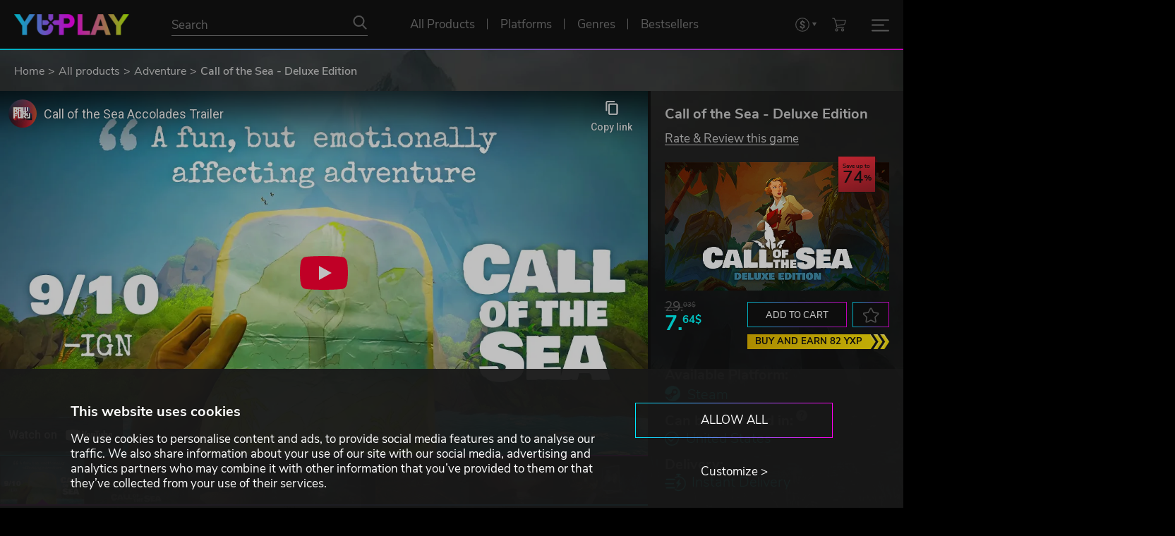

--- FILE ---
content_type: text/html; charset=utf-8
request_url: https://www.yuplay.com/product/call-of-the-sea-deluxe-edition/
body_size: 106222
content:
<!DOCTYPE html>



<html lang="en" data-auth="false" data-loyalty="true"><head><meta charset="utf-8"><meta name="viewport" content="width=device-width, initial-scale=1"><meta name="theme-color" content="#111111"/><link rel="dns-prefetch" href="https://chimpstatic.com"><link rel="preconnect" href="https://consent.cookiebot.com" crossorigin><link rel="preconnect" href="https://consentcdn.cookiebot.com" crossorigin><link rel="dns-prefetch" href="https://imgsct.cookiebot.com"><script id="Cookiebot" src="https://consent.cookiebot.com/uc.js" data-cbid="9e1d48ff-6bb0-485a-9ea1-6372b8d42623" data-blockingmode="auto" type="text/javascript" data-consentmode-defaults="disabled"></script><script data-cookieconsent="ignore">
  window.consent = {
    "marketing": null,
    "preferences": null,
    "statistics": null
  }

  const cookiebotPromise = new Promise((resolve) => {
      window.addEventListener('CookiebotOnAccept', (e) => {
          window.consent = {
              "marketing": Cookiebot.consent.marketing,
              "preferences": Cookiebot.consent.preferences,
              "statistics": Cookiebot.consent.statistics
          };
          resolve();
      }, false);
  });
</script><script data-consentmode-defaults="disabled">
  window.addEventListener("CookiebotOnDialogInit", () => {
    if (typeof Cookiebot !== 'undefined' && Cookiebot.getDomainUrlParam("CookiebotScan") === "true") {
      Cookiebot.setOutOfRegion();
    }
  });

  const is_auth = '0';
  const cookiebotIdx = 0;
  if (is_auth === '1') {
    const intervalId = setInterval(() => removeCookiebotWidget(cookiebotIdx), 100);
    const removeCookiebotWidget = (idx) => {
      const cookiebotWidget = document.querySelector('#CookiebotWidget');
      if (cookiebotWidget) {
        cookiebotWidget.style.cssText = 'display: none;';
        clearInterval(intervalId);
      }
      if (idx > 50) {
        clearInterval(intervalId);
      }
      return idx + 1;
    };
  }
</script><link rel="preconnect" href="https://www.googletagmanager.com" crossorigin><link rel="dns-prefetch" href="https://www.google-analytics.com"><link rel="dns-prefetch" href="https://pagead2.googlesyndication.com"><link rel="dns-prefetch" href="https://static.ads-twitter.com"><link rel="dns-prefetch" href="https://www.redditstatic.com"><link rel="dns-prefetch" href="https://connect.facebook.net"><link rel="dns-prefetch" href="https://s.kk-resources.com"><link rel="dns-prefetch" href="https://static.hotjar.com"><link rel="dns-prefetch" href="https://script.hotjar.com"><script data-cookieconsent="ignore">
  window.dataLayer = window.dataLayer || [];
  window.gEcommerceClientPromise = window.gEcommerceClientPromise || [];

  function gtag() {
    dataLayer.push(arguments)
  }

 // Google Consent Mode
  gtag("consent", "default", {
    ad_personalization: "denied",
    ad_storage: "denied",
    ad_user_data: "denied",
    analytics_storage: "denied",
    functionality_storage: "denied",
    personalization_storage: "denied",
    security_storage: "granted",
    wait_for_update: 500
  });
  gtag("set", "ads_data_redaction", true);
  //gtag("set", "url_passthrough", true);
  // End Google Consent Mode

  // Google Tag Manager
  (
    function(w,d,s,l,i) {
      w[l]=w[l]||[];
      w[l].push(
        {
          'gtm.start': new Date().getTime(),
          event:'gtm.js'
        }
      );
      const f = d.getElementsByTagName(s)[0];
      const j = d.createElement(s);
      const g = d.createElement(s);
      const dl = l!=='dataLayer'?'&l='+l:'';
      j.async = true;
      j.src = 'https://www.googletagmanager.com/gtm.js?id='+i+dl;
      f.parentNode.insertBefore(j,f);
    }
  )(window,document,'script','dataLayer','GTM-WVX439D');
  // End Google Tag Manager
</script><script data-cookieconsent="ignore">
  window.gEcommerceClientPromise.push({
    'key': 'ga4',
    'promise': new Promise(resolve => {
      gtag('get', 'G-VDYMPM4NVM', 'client_id', resolve)
    })
  });

  document.addEventListener('MainJsLoaded', (event) => {
    new GA4('G-VDYMPM4NVM');
  });
</script><link rel="apple-touch-icon" sizes="57x57" href="/favicons/apple-icon-57x57.png"><link rel="apple-touch-icon" sizes="60x60" href="/favicons//apple-icon-60x60.png"><link rel="apple-touch-icon" sizes="72x72" href="/favicons//apple-icon-72x72.png"><link rel="apple-touch-icon" sizes="76x76" href="/favicons//apple-icon-76x76.png"><link rel="apple-touch-icon" sizes="114x114" href="/favicons//apple-icon-114x114.png"><link rel="apple-touch-icon" sizes="120x120" href="/favicons//apple-icon-120x120.png"><link rel="apple-touch-icon" sizes="144x144" href="/favicons//apple-icon-144x144.png"><link rel="apple-touch-icon" sizes="152x152" href="/favicons//apple-icon-152x152.png"><link rel="apple-touch-icon" sizes="180x180" href="/favicons//apple-icon-180x180.png"><link rel="icon" type="image/png" sizes="192x192"  href="/favicons//android-icon-192x192.png"><link rel="icon" type="image/png" sizes="32x32" href="/favicons//favicon-32x32.png"><link rel="icon" type="image/png" sizes="96x96" href="/favicons//favicon-96x96.png"><link rel="icon" type="image/png" sizes="16x16" href="/favicons//favicon-16x16.png"><link rel="icon" type="image/svg+xml" sizes="any" href="/favicons/favicon.svg"><meta name="msapplication-TileColor" content="#ffffff"><meta name="msapplication-TileImage" content="/favicons//ms-icon-144x144.png"><meta name="theme-color" content="#ffffff"><link rel="preload" href="/assets/fonts/nunito-sans-regular.woff2" as="font" type="font/woff2" crossorigin><link rel="preload" href="/assets/fonts/nunito-sans-300.woff2" as="font" type="font/woff2" crossorigin><link rel="preload" href="/assets/fonts/nunito-sans-600.woff2" as="font" type="font/woff2" crossorigin><link rel="preload" href="/assets/fonts/nunito-sans-700.woff2" as="font" type="font/woff2" crossorigin><link rel="preload" href="/assets/js/axios.min.js" as="script"><link rel="preload" href="/assets/js/main.js?1765471941" as="script"><link type="text/css" rel="stylesheet" href="/assets/css/normalize.css?1642582835"><link type="text/css" rel="stylesheet" href="/assets/css/main.css?1765798172"><script type="text/javascript" data-cookieconsent="ignore">
  const sliders = [];
  sliders.push({"id": "screenshots-slider", "type": "screenshot", "data": [{"title": "Call of the Sea - Deluxe Edition", "youtube_id": "A5Ut8kQKw9Y"}, {"title": "Call of the Sea - Deluxe Edition", "image": {"preview": "https://www.yuplay.com/media/screenshots/call-of-the-sea-deluxe-edition/preview/44ff096b6ceaa239b52b4584fca1b662082dfb68.jpg", "preview_webp": "https://www.yuplay.com/media/screenshots/call-of-the-sea-deluxe-edition/preview/44ff096b6ceaa239b52b4584fca1b662082dfb68.webp", "main": "https://www.yuplay.com/media/screenshots/call-of-the-sea-deluxe-edition/main/d5886296c3f2639575da0766c8b04f66a9437dbb.jpg", "main_webp": "https://www.yuplay.com/media/screenshots/call-of-the-sea-deluxe-edition/main/d5886296c3f2639575da0766c8b04f66a9437dbb.webp"}}, {"title": "Call of the Sea - Deluxe Edition", "image": {"preview": "https://www.yuplay.com/media/screenshots/call-of-the-sea-deluxe-edition/preview/f43a93a69b0dd9ce4fcffda34986759fda42922f.jpg", "preview_webp": "https://www.yuplay.com/media/screenshots/call-of-the-sea-deluxe-edition/preview/f43a93a69b0dd9ce4fcffda34986759fda42922f.webp", "main": "https://www.yuplay.com/media/screenshots/call-of-the-sea-deluxe-edition/main/cb689377d1c67a35676c294e4888e4f4163dac46.jpg", "main_webp": "https://www.yuplay.com/media/screenshots/call-of-the-sea-deluxe-edition/main/cb689377d1c67a35676c294e4888e4f4163dac46.webp"}}, {"title": "Call of the Sea - Deluxe Edition", "image": {"preview": "https://www.yuplay.com/media/screenshots/call-of-the-sea-deluxe-edition/preview/a0de7680dc4d6fa76ca52ab8ee5242fcca1fc8cf.jpg", "preview_webp": "https://www.yuplay.com/media/screenshots/call-of-the-sea-deluxe-edition/preview/a0de7680dc4d6fa76ca52ab8ee5242fcca1fc8cf.webp", "main": "https://www.yuplay.com/media/screenshots/call-of-the-sea-deluxe-edition/main/b930afd31e2483e9178a33c923a3fa76436fd717.jpg", "main_webp": "https://www.yuplay.com/media/screenshots/call-of-the-sea-deluxe-edition/main/b930afd31e2483e9178a33c923a3fa76436fd717.webp"}}, {"title": "Call of the Sea - Deluxe Edition", "image": {"preview": "https://www.yuplay.com/media/screenshots/call-of-the-sea-deluxe-edition/preview/9ebb1c01a2ef5050aa54c17d2c3074bc071e65c6.jpg", "preview_webp": "https://www.yuplay.com/media/screenshots/call-of-the-sea-deluxe-edition/preview/9ebb1c01a2ef5050aa54c17d2c3074bc071e65c6.webp", "main": "https://www.yuplay.com/media/screenshots/call-of-the-sea-deluxe-edition/main/e8c0bc0bd1826e0d8783fd5bbb8d42d38a9fb632.jpg", "main_webp": "https://www.yuplay.com/media/screenshots/call-of-the-sea-deluxe-edition/main/e8c0bc0bd1826e0d8783fd5bbb8d42d38a9fb632.webp"}}, {"title": "Call of the Sea - Deluxe Edition", "image": {"preview": "https://www.yuplay.com/media/screenshots/call-of-the-sea-deluxe-edition/preview/a7da44929521bddda2a4d056948ba8501d5234fe.jpg", "preview_webp": "https://www.yuplay.com/media/screenshots/call-of-the-sea-deluxe-edition/preview/a7da44929521bddda2a4d056948ba8501d5234fe.webp", "main": "https://www.yuplay.com/media/screenshots/call-of-the-sea-deluxe-edition/main/41b51c2b174e8863ebadc0b5394ace912bb004a0.jpg", "main_webp": "https://www.yuplay.com/media/screenshots/call-of-the-sea-deluxe-edition/main/41b51c2b174e8863ebadc0b5394ace912bb004a0.webp"}}, {"title": "Call of the Sea - Deluxe Edition", "image": {"preview": "https://www.yuplay.com/media/screenshots/call-of-the-sea-deluxe-edition/preview/9783f231a789c929590ea07bf7e4209495b6acaa.jpg", "preview_webp": "https://www.yuplay.com/media/screenshots/call-of-the-sea-deluxe-edition/preview/9783f231a789c929590ea07bf7e4209495b6acaa.webp", "main": "https://www.yuplay.com/media/screenshots/call-of-the-sea-deluxe-edition/main/6b5805ceb56e2eb0e8c4803bf28cb2e3bfef7bfb.jpg", "main_webp": "https://www.yuplay.com/media/screenshots/call-of-the-sea-deluxe-edition/main/6b5805ceb56e2eb0e8c4803bf28cb2e3bfef7bfb.webp"}}, {"title": "Call of the Sea - Deluxe Edition", "image": {"preview": "https://www.yuplay.com/media/screenshots/call-of-the-sea-deluxe-edition/preview/c74728439c6b026b37dc60c67ed7381ef5dd0c32.jpg", "preview_webp": "https://www.yuplay.com/media/screenshots/call-of-the-sea-deluxe-edition/preview/c74728439c6b026b37dc60c67ed7381ef5dd0c32.webp", "main": "https://www.yuplay.com/media/screenshots/call-of-the-sea-deluxe-edition/main/2b64d120cc86e02b512c984eec7c22db89653a82.jpg", "main_webp": "https://www.yuplay.com/media/screenshots/call-of-the-sea-deluxe-edition/main/2b64d120cc86e02b512c984eec7c22db89653a82.webp"}}, {"title": "Call of the Sea - Deluxe Edition", "image": {"preview": "https://www.yuplay.com/media/screenshots/call-of-the-sea-deluxe-edition/preview/551f1f2df4755e40266b7310020489aaf2e3102f.jpg", "preview_webp": "https://www.yuplay.com/media/screenshots/call-of-the-sea-deluxe-edition/preview/551f1f2df4755e40266b7310020489aaf2e3102f.webp", "main": "https://www.yuplay.com/media/screenshots/call-of-the-sea-deluxe-edition/main/b2e9ca9230ca0459a7ef29201deda9eb66aeb25f.jpg", "main_webp": "https://www.yuplay.com/media/screenshots/call-of-the-sea-deluxe-edition/main/b2e9ca9230ca0459a7ef29201deda9eb66aeb25f.webp"}}, {"title": "Call of the Sea - Deluxe Edition", "image": {"preview": "https://www.yuplay.com/media/screenshots/call-of-the-sea-deluxe-edition/preview/44101664c09d44d130ad7c25fe1b7559976872b1.jpg", "preview_webp": "https://www.yuplay.com/media/screenshots/call-of-the-sea-deluxe-edition/preview/44101664c09d44d130ad7c25fe1b7559976872b1.webp", "main": "https://www.yuplay.com/media/screenshots/call-of-the-sea-deluxe-edition/main/16d44bc6b2b290be92577ec352e87fcd10aa9e12.jpg", "main_webp": "https://www.yuplay.com/media/screenshots/call-of-the-sea-deluxe-edition/main/16d44bc6b2b290be92577ec352e87fcd10aa9e12.webp"}}, {"title": "Call of the Sea - Deluxe Edition", "image": {"preview": "https://www.yuplay.com/media/screenshots/call-of-the-sea-deluxe-edition/preview/62d9f7d358a70091fe7a027972698e9295e22fa1.jpg", "preview_webp": "https://www.yuplay.com/media/screenshots/call-of-the-sea-deluxe-edition/preview/62d9f7d358a70091fe7a027972698e9295e22fa1.webp", "main": "https://www.yuplay.com/media/screenshots/call-of-the-sea-deluxe-edition/main/a9c018668d943428d25aef415975c3451eb88840.jpg", "main_webp": "https://www.yuplay.com/media/screenshots/call-of-the-sea-deluxe-edition/main/a9c018668d943428d25aef415975c3451eb88840.webp"}}, {"title": "Call of the Sea - Deluxe Edition", "image": {"preview": "https://www.yuplay.com/media/screenshots/call-of-the-sea-deluxe-edition/preview/9dc7124c497aefa3a19544fcd0dc3fe205ecd1cd.jpg", "preview_webp": "https://www.yuplay.com/media/screenshots/call-of-the-sea-deluxe-edition/preview/9dc7124c497aefa3a19544fcd0dc3fe205ecd1cd.webp", "main": "https://www.yuplay.com/media/screenshots/call-of-the-sea-deluxe-edition/main/93a2c81527e7b0120bfa110ef99f659a88cc628a.jpg", "main_webp": "https://www.yuplay.com/media/screenshots/call-of-the-sea-deluxe-edition/main/93a2c81527e7b0120bfa110ef99f659a88cc628a.webp"}}]});

  document.addEventListener('MainJsLoaded', (event) => {

    const calcIterationNumber = 5;
    const calcIterationDelay = 50;

    const calcSetHeightMainInformationContainer = (i) => {
      if (parseInt(window.innerWidth) < 992) {
        document.getElementById('product-main-information').style.height = 'auto';
        return;
      }

      const setHeightMainInformationContainer = () => {
        let is_set = false;
        const productScreenshotSlider = document.getElementById('screenshots-slider');
        const screenshotsSliderHeight = productScreenshotSlider ? productScreenshotSlider.clientHeight : 0;

        if (screenshotsSliderHeight > 0) {
          const productMainInformationEl = document.getElementById('product-main-information');
          if (productMainInformationEl.scrollHeight <= screenshotsSliderHeight) {
            productMainInformationEl.style.height = screenshotsSliderHeight + 'px';
          } else {
            productMainInformationEl.style.height = 'auto';
          }
          is_set = true;
        }

        return is_set;
      }

      setTimeout(() => {
        if (--i && !setHeightMainInformationContainer()) calcSetHeightMainInformationContainer(i);
      }, calcIterationDelay);
    };

    const calcCollapseGameDescriptionContainer = (i, s=false) => {
      if (parseInt(window.innerWidth) < 992) {
        document.getElementById('product-main-information').style.height = 'auto';
        return;
      }

      const getHeightData = (element) => {
        const height = element.getBoundingClientRect().height;
        const elementStyle = window.getComputedStyle(element);

        const prevElement = element.previousElementSibling;
        const prevElementStyle = prevElement ? window.getComputedStyle(prevElement):null;

        return [
          height,
          height + Math.max(parseFloat(elementStyle['margin-top'].replace('px','')), prevElementStyle === null ? 0:parseFloat(prevElementStyle['margin-bottom'].replace('px',''))),
          parseFloat(elementStyle.getPropertyValue('line-height').replace('px',''))
        ];
      }

      const collapseGameDescriptionContainer = () => {
        let is_set = false;
        const productFirstContainer = document.getElementById('product-first-container');
        const productSecondContainer = document.getElementById('product-second-container');
        const gameDescriptionContainer = document.getElementById('tab-game-description');
        gameDescriptionContainer.style.height = 'auto';
        const showMoreContentDescriptionButtonContainer = document.getElementById('show-more-content-description-button-container');
        const productFirstContainerHeight = productFirstContainer ? productFirstContainer.getBoundingClientRect().height : 0;
        const productSecondContainerHeight = productSecondContainer ? productSecondContainer.getBoundingClientRect().height : 0;
        const diffHeight = productFirstContainerHeight - productSecondContainerHeight;
        const gameDescriptionContainerHeight = gameDescriptionContainer.getBoundingClientRect().height;
        const m = 52;
        const showMoreText = 'Read more';
        const showLessText = 'Show less';

        if (showMoreContentDescriptionButtonContainer) {
          showMoreContentDescriptionButtonContainer.remove();
        }

        if (diffHeight > 0 && gameDescriptionContainerHeight > m) {
          const height = gameDescriptionContainerHeight - diffHeight - m;
          const getHeightContent = (children, maxHeight, initHeight) => {
            let heightContent = initHeight;
            let forceBreak = false;
            for (let element of children) {
              if (element.tagName.toLowerCase() === 'ul' || element.tagName.toLowerCase() === 'ol') {
                [heightContent, forceBreak] = getHeightContent(element.children, maxHeight, heightContent);
                if (forceBreak) {
                  break;
                }
              }
              else {
                const [elementHeight, elementOuterHeight, elementLineHeight] = getHeightData(element);
                let heightContentTmp = heightContent + elementOuterHeight;
                if (heightContentTmp > height) {
                  for (let i = 1; i <= Math.ceil(elementHeight/elementLineHeight); i++) {
                    heightContentTmp = heightContent + elementLineHeight;
                    if (heightContentTmp > height) {
                      break;
                    }
                    heightContent = heightContentTmp;
                  }
                  forceBreak = true;
                  break;
                }
                heightContent = heightContentTmp;
              }
            }

            return [heightContent, forceBreak];
          }

          const [heightContent, forceBreak] = getHeightContent(gameDescriptionContainer.children, height, 0);

          const delta = height - heightContent;

          gameDescriptionContainer.style.height = (height - delta).toString() + 'px';
          gameDescriptionContainer.style.overflow = 'hidden';
          gameDescriptionContainer.style.position = 'initial';
          gameDescriptionContainer.parentNode.style.paddingBottom = (m + delta + 20).toString() + 'px';
          gameDescriptionContainer.parentNode.style.overflow = 'hidden';

          let markup = ''
          markup += '<div id="show-more-content-description-button-container" style="position:absolute;bottom:0;left:0;display:block;width:100%;margin:0;padding:0;text-align:center;">';
          markup += '  <div class="read-more-separator"></div>';
          markup += '  <button class="button without-outline-button hover-change-only-text border-top-none increased-padding text-uppercase" id="show-more-content-description-button" data-state="collapsed" aria-label="' + showMoreText + '">' + showMoreText + '</button>';
          markup += '</div>';

          getInsertedElementsFromMarkup(gameDescriptionContainer, markup, 'beforeend');

          document.getElementById('show-more-content-description-button').addEventListener('click', (event) => {
            if (event.target.dataset.state === 'collapsed') {
              gameDescriptionContainer.style.height = 'auto';
              event.target.dataset.state = 'expanded';
              event.target.innerHTML = showLessText;
            } else {
              gameDescriptionContainer.style.height = (height - delta).toString() + 'px';
              event.target.dataset.state = 'collapsed';
              event.target.innerHTML = showMoreText;
              event.target.scrollIntoView({block: "center", inline: "center"});
            }
          });

          is_set = true;
        }

        return is_set;
      }

      setTimeout(() => {
        if (--i && !collapseGameDescriptionContainer()) calcCollapseGameDescriptionContainer(i);
      }, calcIterationDelay);
    };

    calcSetHeightMainInformationContainer(calcIterationNumber);
    calcCollapseGameDescriptionContainer(calcIterationNumber);

    window.addEventListener("optimizedResize", () => {
      calcSetHeightMainInformationContainer(calcIterationNumber);
      calcCollapseGameDescriptionContainer(calcIterationNumber, true);
    });

    const productValidCountriesBtn = document.querySelector('.product-valid-countries-btn');
    productValidCountriesBtn.addEventListener('click', (event) => {
      const state = productValidCountriesBtn.dataset.state === 'hidden' ? 'visible':'hidden';
      const btnTxt = productValidCountriesBtn.dataset.state === 'hidden' ? productValidCountriesBtn.dataset.visibleText:productValidCountriesBtn.dataset.hiddenText;
      productValidCountriesBtn.dataset.state = state;
      productValidCountriesBtn.innerHTML = btnTxt;
      productValidCountriesBtn.parentElement.dataset.state = state;
    });
  });
</script><link rel="canonical" href="https://www.yuplay.com/product/call-of-the-sea-deluxe-edition/"/><title>Call of the Sea - Deluxe Edition</title><meta name="title" content="Call of the Sea - Deluxe Edition"><meta name="description" content="YUPLAY sell games"><meta property="og:site_name" content="YUPLAY"><meta property="og:type" content="website"><meta property="og:title" content="Call of the Sea - Deluxe Edition"><meta property="og:description" content=""><meta property="og:url" content="https://www.yuplay.com/product/call-of-the-sea-deluxe-edition/"><meta property="og:locale" content="en"><meta property="twitter:card" content="summary_large_image"><meta property="og:image" content="https://www.yuplay.com/media/products/call-of-the-sea-deluxe-edition/616/acabf1e26026d15becb6e2929dc9598ac9af6d36.jpg"><meta property="twitter:image" content="https://www.yuplay.com/media/products/call-of-the-sea-deluxe-edition/616/acabf1e26026d15becb6e2929dc9598ac9af6d36.jpg"><script type="application/ld+json">{"@context": "https://schema.org/", "@type": "WebSite", "url": "https://www.yuplay.com/", "potentialAction": {"@type": "SearchAction", "target": {"@type": "EntryPoint", "urlTemplate": "https://www.yuplay.com/products/?search={search_term_string}"}, "query-input": "required name=search_term_string"}}</script><script type="application/ld+json">{"@context": "https://schema.org", "@type": "Organization", "name": "YUPLAY", "url": "https://www.yuplay.com/", "logo": "https://www.yuplay.com/assets/images/logo.png"}</script><script type="application/ld+json">{"@context": "https://schema.org", "@type": "BreadcrumbList", "itemListElement": [{"@type": "ListItem", "name": "Home", "position": 1, "item": "https://www.yuplay.com/"}, {"@type": "ListItem", "name": "All products", "position": 2, "item": "https://www.yuplay.com/products/"}, {"@type": "ListItem", "name": "Adventure", "position": 3, "item": "https://www.yuplay.com/products/genres/adventure/"}, {"@type": "ListItem", "name": "Call of the Sea - Deluxe Edition", "position": 4}]}</script><script type="application/ld+json">{"@context": "https://schema.org/", "@type": "Product", "name": "Call of the Sea - Deluxe Edition", "sku": "4377356b5fe68c53ae9c", "offers": {"@type": "Offer", "url": "https://www.yuplay.com/product/call-of-the-sea-deluxe-edition/", "priceCurrency": "USD", "price": "7.64", "availability": "https://schema.org/InStock", "priceValidUntil": "2026-01-25"}, "brand": {"@type": "Brand", "name": "Out Of Bounds"}, "image": ["https://www.yuplay.com/assets/images/no-product.jpg", "https://www.yuplay.com/media/products/call-of-the-sea-deluxe-edition/616/acabf1e26026d15becb6e2929dc9598ac9af6d36.jpg", "https://www.yuplay.com/media/screenshots/call-of-the-sea-deluxe-edition/main/d5886296c3f2639575da0766c8b04f66a9437dbb.jpg", "https://www.yuplay.com/media/screenshots/call-of-the-sea-deluxe-edition/main/cb689377d1c67a35676c294e4888e4f4163dac46.jpg", "https://www.yuplay.com/media/screenshots/call-of-the-sea-deluxe-edition/main/b930afd31e2483e9178a33c923a3fa76436fd717.jpg", "https://www.yuplay.com/media/screenshots/call-of-the-sea-deluxe-edition/main/e8c0bc0bd1826e0d8783fd5bbb8d42d38a9fb632.jpg", "https://www.yuplay.com/media/screenshots/call-of-the-sea-deluxe-edition/main/41b51c2b174e8863ebadc0b5394ace912bb004a0.jpg", "https://www.yuplay.com/media/screenshots/call-of-the-sea-deluxe-edition/main/6b5805ceb56e2eb0e8c4803bf28cb2e3bfef7bfb.jpg", "https://www.yuplay.com/media/screenshots/call-of-the-sea-deluxe-edition/main/2b64d120cc86e02b512c984eec7c22db89653a82.jpg", "https://www.yuplay.com/media/screenshots/call-of-the-sea-deluxe-edition/main/b2e9ca9230ca0459a7ef29201deda9eb66aeb25f.jpg", "https://www.yuplay.com/media/screenshots/call-of-the-sea-deluxe-edition/main/16d44bc6b2b290be92577ec352e87fcd10aa9e12.jpg", "https://www.yuplay.com/media/screenshots/call-of-the-sea-deluxe-edition/main/a9c018668d943428d25aef415975c3451eb88840.jpg", "https://www.yuplay.com/media/screenshots/call-of-the-sea-deluxe-edition/main/93a2c81527e7b0120bfa110ef99f659a88cc628a.jpg"]}</script><script id="mcjs" type="text/plain" data-cookieconsent="marketing">!function(c,h,i,m,p){m=c.createElement(h),p=c.getElementsByTagName(h)[0],m.defer=true,m.src=i,p.parentNode.insertBefore(m,p)}(document,"script","https://chimpstatic.com/mcjs-connected/js/users/bbb499b16f1ad1ca214e137d2/c67ba582ed93c9733af144d49.js");</script></head><body class=""><div id="yuplay-bg" class="yuplay-bg" style="background-image:url('/assets/images/background.webp');"></div><div id="yuplay-root"><header id="navbar-main" class="nav-lang-en gradient-triangle-container"><div id="navbar" class="nav-flex-container"><div class="nav-flex"><div class="nav-logo"><a href="/" title="YUPLAY"><img class="logo" src="/assets/images/logo_height_30.png" alt="YUPLAY"></a></div><div class="nav-search"><form action="/products/" method="GET" autocomplete="off"><div class="nav-search-input-container"><input type="text" name="search" placeholder="Search" value="" id="products-search-input"><button type="submit" class="no-style nav-icon icon-search" aria-label="Search"></button></div></form></div><div class="nav-center-menu"><a href="/products/" class="nav-link  with-gradient-triangle" title="All Products" ><span>All Products</span></a><div data-popup="platforms-menu-widget" class="nav-link  with-gradient-triangle" title="Platforms"><span>Platforms</span><div class="nav-link-popup popup-under-link" id="platforms-menu-widget-popup"><div class="nav-link-popup-container"><div class="nav-link-popup-sub-container"><div class="nav-link-popup-headline">Choose your platform</div><div class="nav-platforms-container"><a href="/products/platforms/steam/" title="Steam" class="nav-platforms-item nav-icon icon-platform" style="--data-icon: url('[data-uri]');--data-icon-hover: url('[data-uri]');">Steam</a><a href="/products/platforms/social-club/" title="Rockstar Social Club" class="nav-platforms-item nav-icon icon-platform" style="--data-icon: url('[data-uri]');--data-icon-hover: url('[data-uri]');">Rockstar Social Club</a><a href="/products/platforms/egs/" title="Epic Game Store" class="nav-platforms-item nav-icon icon-platform" style="--data-icon: url('[data-uri]');--data-icon-hover: url('[data-uri]');">Epic Game Store</a><a href="/products/platforms/teso/" title="TESO" class="nav-platforms-item nav-icon icon-platform" style="--data-icon: url('[data-uri]');--data-icon-hover: url('[data-uri]');">TESO</a><a href="/products/platforms/psn/" title="PlayStation" class="nav-platforms-item nav-icon icon-platform" style="--data-icon: url('[data-uri]');--data-icon-hover: url('[data-uri]');">PlayStation</a><a href="/products/platforms/roblox/" title="Roblox" class="nav-platforms-item nav-icon icon-platform" style="--data-icon: url('[data-uri]');--data-icon-hover: url('[data-uri]');">Roblox</a><a href="/products/platforms/uplay/" title="Ubisoft Connect" class="nav-platforms-item nav-icon icon-platform" style="--data-icon: url('[data-uri]');--data-icon-hover: url('[data-uri]');">Ubisoft Connect</a><a href="/products/platforms/lol/" title="League of Legends" class="nav-platforms-item nav-icon icon-platform" style="--data-icon: url('[data-uri]');--data-icon-hover: url('[data-uri]');">League of Legends</a><a href="/products/platforms/nsw/" title="Nintendo Switch" class="nav-platforms-item nav-icon icon-platform" style="--data-icon: url('[data-uri]');--data-icon-hover: url('[data-uri]');">Nintendo Switch</a><a href="/products/platforms/origin/" title="EA" class="nav-platforms-item nav-icon icon-platform" style="--data-icon: url('[data-uri]');--data-icon-hover: url('[data-uri]');">EA</a><a href="/products/platforms/bnet/" title="Battle.net" class="nav-platforms-item nav-icon icon-platform" style="--data-icon: url('[data-uri]');--data-icon-hover: url('[data-uri]');">Battle.net</a><a href="/products/platforms/gog/" title="GOG.COM" class="nav-platforms-item nav-icon icon-platform" style="--data-icon: url('[data-uri]');--data-icon-hover: url('[data-uri]');">GOG.COM</a><a href="/products/platforms/mjng/" title="Mojang" class="nav-platforms-item nav-icon icon-platform" style="--data-icon: url('[data-uri]');--data-icon-hover: url('[data-uri]');">Mojang</a><a href="/products/platforms/msfstore/" title="Microsoft Store" class="nav-platforms-item nav-icon icon-platform" style="--data-icon: url('[data-uri]');--data-icon-hover: url('[data-uri]');">Microsoft Store</a><a href="/products/platforms/arenanet/" title="ArenaNet" class="nav-platforms-item nav-icon icon-platform" style="--data-icon: url('[data-uri]');--data-icon-hover: url('[data-uri]');">ArenaNet</a><a href="/products/platforms/mogstation/" title="MOG STATION" class="nav-platforms-item nav-icon icon-platform" style="--data-icon: url('[data-uri]');--data-icon-hover: url('[data-uri]');">MOG STATION</a></div></div></div></div></div><div data-popup="genres-menu-widget" class="nav-link  with-gradient-triangle" title="Genres"><span>Genres</span><div class="nav-link-popup popup-under-link" id="genres-menu-widget-popup"><div class="nav-link-popup-container"><div class="nav-link-popup-sub-container"><div class="nav-link-popup-headline">Which genre are you looking for?</div><div class="nav-genres-container"><a href="/products/genres/action/" title="Action" class="nav-genres-item nav-icon icon-genre-action">Action</a><a href="/products/genres/indie/" title="Indie" class="nav-genres-item nav-icon icon-genre-indie">Indie</a><a href="/products/genres/strategy/" title="Strategy" class="nav-genres-item nav-icon icon-genre-strategy">Strategy</a><a href="/products/genres/adventure/" title="Adventure" class="nav-genres-item nav-icon icon-genre-adventure">Adventure</a><a href="/products/genres/rpg/" title="RolePlaying" class="nav-genres-item nav-icon icon-genre-roleplaying">RolePlaying</a><a href="/products/genres/racing/" title="Racing" class="nav-genres-item nav-icon icon-genre-racing">Racing</a><a href="/products/genres/simulation/" title="Simulation" class="nav-genres-item nav-icon icon-genre-simulation">Simulation</a><a href="/products/genres/sports/" title="Sports" class="nav-genres-item nav-icon icon-genre-sport">Sports</a><a href="/products/genres/casual/" title="Casual" class="nav-genres-item nav-icon icon-genre-casual">Casual</a><a href="/products/genres/mmo/" title="MMO" class="nav-genres-item nav-icon icon-genre-mmo">MMO</a></div></div></div></div></div><a href="/products/bestsellers/" class="nav-link  with-gradient-triangle" title="Bestsellers" ><span>Bestsellers</span></a></div><div class="nav-yxp-menu"><a href="/yxp-program/" title="YXP Program"><img src="/assets/icons/yxp_badge.png" alt="YXP Program"></a><a class="daily-boost-btn" href="#" title="Get your Daily YXP" id="daily-boost-btn"><img src="/assets/icons/dayly_boost.png" alt="Get your Daily YXP"></a></div><div class="nav-right-menu"><select class="superselect" data-class="nav-link nav-icon icon-currency superselect-container" aria-label="Set currency"><option value="/api/currency/euro/" data-type="link" data-rel="nofollow" >EUR</option><option value="/api/currency/usd/" data-type="link" data-rel="nofollow" selected>USD</option><option value="/api/currency/gbp/" data-type="link" data-rel="nofollow" >GBP</option><option value="/api/currency/cad/" data-type="link" data-rel="nofollow" >CAD</option></select><a href="/cart" title="Shopping cart" id="cart-btn" class="nav-link nav-icon icon-cart"></a><div id="burger-btn" class="burger-btn " data-popup="mobile-menu-widget"><div><span></span><span></span><span></span></div></div></div></div></div></header><div class="nav-link-popup" id="mobile-menu-widget-popup"><div class="nav-link-popup-container"><div class="nav-link-popup-sub-container"><div class="nav-mobile-menu-container"><a href="/login/" class="nav-link nav-icon-left icon-user" title="Login"><span>Login</span></a><a href="/yxp-program/" class="nav-link nav-icon-left icon-yxp" title="YXP Program"><span>YXP Program</span></a><a href="/faq/yuplay-assistant/" class="nav-link nav-icon-left icon-support" title="Customer Support"><span>Customer Support</span></a><div class="nav-link-delimiter only-mobile"></div><a href="/products/" class="nav-link  only-mobile" title="All Products" ><span>All Products</span></a><a href="/products/bestsellers/?recommendation=bestsellers" class="nav-link only-mobile" title="Bestsellers" ><span>Bestsellers</span></a></div></div></div></div><nav aria-label="Breadcrumb" class="breadcrumb"><div class="container"><div class="row"><ol class="breadcrumb-list"><li><a href="/" title="Home">Home</a></li><li><a href="/products/" title="All products">All products</a></li><li><a href="/products/genres/adventure/" title="Adventure">Adventure</a></li><li>Call of the Sea - Deluxe Edition</li></ol></div></div></nav><main role="main"><section class="section product-information breadcrumb" data-catalog_id="current-product"><div class="product-main-container" catalog-item catalog-product data-id="19604068" data-name="Call of the Sea - Deluxe Edition" data-currency="USD" data-sku="4377356b5fe68c53ae9c" data-price="7.64" data-brand="Raw Fury Games"><div class="product-second-container" id="product-second-container"><div class="first-sub-container" id="product-main-information"><h1 class="product-name">Call of the Sea - Deluxe Edition</h1><div class="catalog-review-container"><a href="#product-reviews-section" class="catalog-review-target-link">Rate & Review this game</a></div><div class="catalog-image-container"><div class="catalog-image-ratio-container"><img class="catalog-item-image" src="https://www.yuplay.com/media/products/call-of-the-sea-deluxe-edition/616/acabf1e26026d15becb6e2929dc9598ac9af6d36.jpg" alt="Call of the Sea - Deluxe Edition"></div><div class="catalog-item-discount-label discount-75">Save up to <span>74</span></div></div><div class="catalog-data-layout-2"><div class="catalog-item-prices"><span class="catalog-item-full-price">29.<sup>03$</sup></span><span class="catalog-item-sale-price">7.<sup>64$</sup></span></div><div class="catalog-data-layout-3"><div class="catalog-item-buttons"><button data-id="19604068" class="button outline-gradient-button small-button text-uppercase m-r-0-8" data-btn="cart" data-action="add_item" data-state="true" aria-label="Add to cart">Add to cart</button><button data-id="19604068" class="button outline-gradient-button small-button icon icon-favorite" data-btn="favorite" data-action="add_item" data-state="true" aria-label="to favorites"></button></div><a href="/yxp-program/" class="buy-and-earn-btn" title="Buy and earn 82 YXP">Buy and earn 82 YXP</a></div></div><div class="catalog-item-additional-data-layout"><div class="catalog-item-additional-data"><span>Available Platform:</span><div><a href="/products/platforms/steam/" title="Steam"><i class="icon icon-platform " style="--data-icon: url('/media/platforms/03fe260a129fde2bfad504bc4b9ff347609b7226.png');--data-icon-hover: url('/media/platforms/03fe260a129fde2bfad504bc4b9ff347609b7226.png');"></i>Steam</a></div></div><div class="catalog-item-additional-data"><span tooltip data-tooltip_content="Can be activated in Åland Islands, Albania, Algeria, Andorra, Angola, Anguilla, Antigua and Barbuda, Argentina, Armenia, Aruba, Australia, Austria, Azerbaijan, Bahrain, Bangladesh, Barbados, Belarus, Belgium, Belize, Benin, Bermuda, Bhutan, Bolivia, plurinational state of, Bonaire, Sint Eustatius and Saba, Bosnia and Herzegovina, Brazil, Brunei Darussalam, Bulgaria, Burkina Faso, Burma, Burundi, Cambodia, Cameroon, Canada, Cape Verde, Cayman Islands, Central African Republic, Chad, Chile, China, Colombia, Comoros, Congo, Congo, Democratic Republic of the, Cook Islands, Costa Rica, Cote d&#x27;Ivoire, Croatia, Cuba, Curaçao, Cyprus, Czech Republic, Denmark, Djibouti, Dominica, Dominican Republic, Ecuador, Egypt, El Salvador, Equatorial Guinea, Eritrea, Estonia, Falkland Islands (Malvinas), Faroe Islands, Fiji, Finland, France, Gabon, Gambia, Georgia, Germany, Gibraltar, Greece, Guadeloupe, Guatemala, Guernsey, Guinea, Guinea-Bissau, Guyana, Haiti, Holy See (Vatican City State), Honduras, Hong Kong, Hungary, Iceland, India, Indonesia, Ireland, Isle of Man, Israel, Italy, Jamaica, Japan, Jersey, Jordan, Kazakhstan, Kenya, Korea, Republic of, Kuwait, Kyrgyzstan, Lao People&#x27;s Democratic Republic, Latvia, Lebanon, Lesotho, Liberia, Liechtenstein, Lithuania, Luxembourg, Macao, Madagascar, Malawi, Malaysia, Maldives, Mali, Malta, Marshall Islands, Martinique, Mauritania, Mauritius, Mayotte, Mexico, Micronesia, Federated States of, Moldova, Monaco, Mongolia, Montenegro, Montserrat, Morocco, Mozambique, Namibia, Nepal, Netherlands, New Zealand, Nicaragua, Niger, Niue, Northern Mariana Islands, Norway, Oman, Palestinian Territory, Occupied, Papua New Guinea, Paraguay, Peru, Philippines, Poland, Portugal, Qatar, Republic of North Macedonia, Romania, Russian Federation, Rwanda, Saint Kitts and Nevis, Saint Lucia, Saint Martin (French Part), Saint Vincent and the Grenadines, San Marino, Senegal, Serbia, Seychelles, Sierra Leone, Singapore, Sint Maarten, Slovakia, Slovenia, Solomon Islands, Somalia, South Africa, South Sudan, Spain, Sudan, Suriname, Svalbard and Jan Mayen, Swaziland, Sweden, Switzerland, Taiwan, Province of China, Tajikistan, Tanzania, United Republic Of, Thailand, Timor-Leste, Togo, Tonga, Turkey, Turkmenistan, Uganda, Ukraine, United Arab Emirates, United Kingdom, United States, Uruguay, Uzbekistan, Venezuela, Vietnam, Western Sahara, Zambia, Zimbabwe">Can be activated in:</span><div class="icon icon-check check-region">United States</div></div><div class="catalog-item-additional-data product-valid-countries-container" data-state="hidden"><button class="button outline-gradient-button small-button text-uppercase product-valid-countries-btn" data-state="hidden" data-visible-text="Hide all valid countries" data-hidden-text="Show all valid countries">Show all valid countries</button><div class="product-valid-countries">
                  Can be activated in:<br>
                  Åland Islands, Albania, Algeria, Andorra, Angola, Anguilla, Antigua and Barbuda, Argentina, Armenia, Aruba, Australia, Austria, Azerbaijan, Bahrain, Bangladesh, Barbados, Belarus, Belgium, Belize, Benin, Bermuda, Bhutan, Bolivia, plurinational state of, Bonaire, Sint Eustatius and Saba, Bosnia and Herzegovina, Brazil, Brunei Darussalam, Bulgaria, Burkina Faso, Burma, Burundi, Cambodia, Cameroon, Canada, Cape Verde, Cayman Islands, Central African Republic, Chad, Chile, China, Colombia, Comoros, Congo, Congo, Democratic Republic of the, Cook Islands, Costa Rica, Cote d&#x27;Ivoire, Croatia, Cuba, Curaçao, Cyprus, Czech Republic, Denmark, Djibouti, Dominica, Dominican Republic, Ecuador, Egypt, El Salvador, Equatorial Guinea, Eritrea, Estonia, Falkland Islands (Malvinas), Faroe Islands, Fiji, Finland, France, Gabon, Gambia, Georgia, Germany, Gibraltar, Greece, Guadeloupe, Guatemala, Guernsey, Guinea, Guinea-Bissau, Guyana, Haiti, Holy See (Vatican City State), Honduras, Hong Kong, Hungary, Iceland, India, Indonesia, Ireland, Isle of Man, Israel, Italy, Jamaica, Japan, Jersey, Jordan, Kazakhstan, Kenya, Korea, Republic of, Kuwait, Kyrgyzstan, Lao People&#x27;s Democratic Republic, Latvia, Lebanon, Lesotho, Liberia, Liechtenstein, Lithuania, Luxembourg, Macao, Madagascar, Malawi, Malaysia, Maldives, Mali, Malta, Marshall Islands, Martinique, Mauritania, Mauritius, Mayotte, Mexico, Micronesia, Federated States of, Moldova, Monaco, Mongolia, Montenegro, Montserrat, Morocco, Mozambique, Namibia, Nepal, Netherlands, New Zealand, Nicaragua, Niger, Niue, Northern Mariana Islands, Norway, Oman, Palestinian Territory, Occupied, Papua New Guinea, Paraguay, Peru, Philippines, Poland, Portugal, Qatar, Republic of North Macedonia, Romania, Russian Federation, Rwanda, Saint Kitts and Nevis, Saint Lucia, Saint Martin (French Part), Saint Vincent and the Grenadines, San Marino, Senegal, Serbia, Seychelles, Sierra Leone, Singapore, Sint Maarten, Slovakia, Slovenia, Solomon Islands, Somalia, South Africa, South Sudan, Spain, Sudan, Suriname, Svalbard and Jan Mayen, Swaziland, Sweden, Switzerland, Taiwan, Province of China, Tajikistan, Tanzania, United Republic Of, Thailand, Timor-Leste, Togo, Tonga, Turkey, Turkmenistan, Uganda, Ukraine, United Arab Emirates, United Kingdom, United States, Uruguay, Uzbekistan, Venezuela, Vietnam, Western Sahara, Zambia, Zimbabwe
                </div></div><div class="catalog-item-additional-data"><span>Delivery:</span><div class="icon icon-instant-delivery is_active instant-delivery">Instant Delivery</div></div></div></div><div class="second-sub-container"><div class="catalog-item-additional-data-layout"><div class="catalog-item-additional-data"><span class="tab-target is_active" style="cursor:auto;">Game Details</span></div><div class="catalog-item-additional-data"><span>Operating System:</span>PC</div><div class="catalog-item-additional-data"><span>Release Date:</span>December 08, 2020</div><div class="catalog-item-additional-data"><span>Product type:</span>Deluxe Edition</div><div class="catalog-item-additional-data"><span>Supported languages:</span><div dropdown>English, French, German, Italian, Japanese, Korean, Polish, Portuguese, Russian, Simplified Chinese, Spanish, Traditional Chinese</div></div><div class="catalog-item-additional-data"><span>Genres:</span><div><a href="/products/genres/adventure/" title="Adventure">Adventure</a>, 
                  
                    <a href="/products/genres/casual/" title="Casual">Casual</a>, 
                  
                    <a href="/products/genres/indie/" title="Indie">Indie</a></div></div><div class="catalog-item-additional-data"><span>Publisher:</span><div>Raw Fury Games</div></div><div class="catalog-item-additional-data"><span>Developer:</span><div>Out Of Bounds</div></div><div class="catalog-item-additional-data"><span>Rating:</span><div class="catalog-item-age-rating-icons"><img src="/media/products/agerating/ESRB-everyone.gif" alt="ESRB Everyone"/><img src="/media/products/agerating/ESRB-T.gif" alt="ESRB Teen"/></div></div></div></div></div><div class="product-first-container" id="product-first-container"><div class="slider screenshots-slider" id="screenshots-slider"></div><div class="product-content-container" data-tabs="true"><div class="product-content-header"><h2 class="tab-target product-content-header-title" data-tab_target="tab-game-description">Game Description</h2><h2 class="tab-target product-content-header-title" data-tab_target="tab-system-requirements">System Requirements</h2><h2 class="tab-target product-content-header-title" data-tab_target="tab-activations-detail">Activation Details</h2></div><div class="tab product-content" data-tab="tab-game-description" id="tab-game-description"><h3>The Call of the Sea Deluxe Edition includes:</h3><ul><li>    Call of the Sea - A first-person adventure puzzle game set in the 1930s that tells the story of Norah, a woman on the trail of her missing husband’s expedition. Explore a lush island paradise, solve puzzles, and unlock secrets in this otherworldly tale of mystery and love.</li><li>    The Call of the Sea Original Soundtrack – A beautiful mix of adventure, mystery, romance, and melancholy, that sets the mood of the game and transports you to the mysterious nameless island, featuring 23 songs composed by Eduardo de la Iglesia.</li><li>    The Art of Call of the Sea – A selection of concept art, sketches, and 3D renders of the beautiful environments, characters, locations, and puzzles featured in the game. This downloadable book contains large, full-color pages, that take you on a journey in the definition of the art style and the different visual directions throughout Call of the Sea development.</li></ul><p>It is 1934, in the far reaches of the South Pacific. Norah has crossed the ocean following the trail of her missing husband’s expedition and finds herself on a lush island paradise - a nameless, forgotten place, dotted with the remnants of a lost civilization.
</p><p>What strange secrets does it hold, and what might Norah unearth in her quest for the truth?
</p><p><b>EXPLORE THE BEAUTY</b></p><p>Explore a stunning tropical island (meticulously modelled in Unreal Engine 4), brimming with fantastic sights, lost ruins and occult mysteries.
</p><p><b>MEET NORAH</b></p><p>Experience a charming character study of a woman on her quest to discover the truth of the disappearance of her husband and to find out who she really is, fully voiced by Cissy Jones (Firewatch, The Walking Dead: Season 1).
</p><p><b>DIVE INTO THE DEEP</b></p><p>Immerse yourself in a story-driven adventure full of emotion, suspense and surreal surprises.
</p><p><b>SEARCH FOR MEANING</b></p><p>Investigate the clues left by a previous voyage, piece together what happened, and solve a variety of clever puzzles.</p><div class="product-legal-content">© Copyright 2020-2021 Out of the Blue Games S.L. Developed by Out of the Blue Games S.L. Published by Raw Fury AB. All Rights Reserved.</div></div><div class="tab product-content" data-tab="tab-system-requirements"><div class="system-requirements-container"><div class="system-requirements-title">windows Minimum</div><div class="system-requirements-item"><span>OS:</span> 64-bit Windows 7/8.1/10</div><div class="system-requirements-item"><span>Processor:</span> AMD FX-6100/Intel i3-3220 or Equivalent</div><div class="system-requirements-item"><span>Memory:</span> 8 GB RAM</div><div class="system-requirements-item"><span>Graphics:</span> AMD Radeon HD 7750, NVIDIA GeForce GTX 650 or Equivalent</div><div class="system-requirements-item"><span>Storage:</span> 15 GB available space</div><div class="system-requirements-item"><span>Directx:</span> Version 11</div><div class="system-requirements-item"><span>Additional notes:</span> Requires a 64-bit processor and operating system</div><div class="system-requirements-title">windows Recommended</div><div class="system-requirements-item"><span>OS:</span> 64-bit Windows 7/8.1/10</div><div class="system-requirements-item"><span>Processor:</span> AMD Ryzen 7 1700/Intel i7-6700K or Equivalent</div><div class="system-requirements-item"><span>Memory:</span> 16 GB RAM</div><div class="system-requirements-item"><span>Graphics:</span> AMD RX Vega 56, Nvidia GTX 1070/GTX1660Ti or Equivalent</div><div class="system-requirements-item"><span>Storage:</span> 15 GB available space</div><div class="system-requirements-item"><span>Directx:</span> Version 11</div><div class="system-requirements-item"><span>Additional notes:</span> Requires a 64-bit processor and operating system</div></div></div><div class="tab product-content" data-tab="tab-activations-detail"><h3>To activate the game, you need a Steam Account</h3><ul class="activations-detail-container"><li class="activations-detail-item" marker="1">
Login or register at the official<br><a href="https://store.steampowered.com/login/" target="_blank">Steam Website</a> and download Steam client
</li><li class="activations-detail-item" marker="2">
Install and start application, login with your Account name and Password
</li><li class="activations-detail-item" marker="3">
Click the Games Menu.
</li><li class="activations-detail-item" marker="4">
Choose Activate a Product on Steam...
</li><li class="activations-detail-item" marker="5">
Follow the onscreen instructions to complete the process
</li><li class="activations-detail-item" marker="6">
After the successful code verification, go to the "MY GAMES" tab and start downloading.
</li></ul></div></div></div></div></section><section class="section"><div class="container"><div class="row justify-content-center"><div class="headline text-center gradient-line-background"><span class="headline-level level-1 gradient-color">News & Updates</span></div><div class="blog news-and-update"><article class="blog-item"><div class="blog-item-data-container"><div class="blog-item-published-date">2026-01-16</div><h1 class="blog-item-title">Winter is the Perfect Time to Get Some Extra YXP</h1><div class="blog-item-lead">Winter season is much better with more games to play, so let’s kick-off 2026 with a storewide promotion bang and YXP level-ups then, shall we? For the first promo campaign this year we have prepared some incredible price drops and offers that you simply can’t miss out on! For the very short duration of only 3 days, you will have the opportunity to earn 50 extra YXP points in your account by making an order over 10€ …</div><div class="blog-item-more-button-container"><a class="blog-read-more-btn" href="/blog/winter-is-the-perfect-time-to-get-some-extra-yxp/" title="">...read more</a></div></div></article><article class="blog-item"><div class="blog-item-data-container"><div class="blog-item-published-date">2026-01-14</div><h1 class="blog-item-title">Dive into Adrenaline-Fueled Battles in Code Vein II</h1><div class="blog-item-lead">We are starting the year with a review for a title that is ready to hit the market hard, because Code Vein II is the upcoming sequel to the 2019 soulslike Action RPG developed by Bandai Namco Studios. The game’s Steam page is already getting a lot of attention and for those of you looking to find out what is new in the gameplay and storyline compared to the original title, well… you are at the right place!</div><div class="blog-item-more-button-container"><a class="blog-read-more-btn" href="/blog/dive-into-adrenaline-fueled-battles-in-code-vein-ii/" title="">...read more</a></div></div></article></div></div></div></section><section class="section"><div class="container"><div class="row justify-content-center"><div class="headline text-center gradient-line-background"><span class="headline-level level-1 gradient-color">You may also like</span></div><div class="catalog loading m-t-3-2 m-b-3-2" id="recommended-catalog"></div><div class="catalog-pagination" data-type="pagination" data-target="recommended-catalog"></div></div></div></section><section class="section" id="product-reviews-section"><div class="container"><div class="row"><div class="headline text-center gradient-line-background" id="product-reviews-title"><span class="headline-level level-1 gradient-color">User Reviews</span></div><div class="product-reviews" data-endpoint="/api/product-reviews/call-of-the-sea-deluxe-edition/1/"><div class="product-review add-review-block"><div class="add-review-block-title">Rate & Review</div><div class="add-review-block-call">Be the first to review this product</div><div class="product-review-score" data-score="0" data-product-id="19604068" data-review-url="/api/product-review/"></div><button class="button outline-gradient-button small-button text-uppercase" onclick="ProductReview.edit(event);" data-product-id="19604068" data-action="add" data-review-url="/api/product-review/">Add review</button></div></div><div class="product-reviews-pagination"></div></div></div></section><section class="section stay-connected"><div class="container"><div class="headline text-center"><span class="headline-level level-1 gradient-color">Stay connected</span></div><div class="stay-connected-content-container"><div class="stay-connected-content stay-connected-newsletter"><div class="headline-level level-4 icon icon-headline-left icon-newsletter icon-white icon-no-hover font-color-white">Newsletter</div><div class="subscribe-add-form-container" id="stay-connected-subscribe-add-form-container"></div></div><div class="stay-connected-content stay-connected-blog"><div class="headline-level level-4 icon icon-headline-left icon-blog icon-white icon-no-hover font-color-white">Blog</div><div class="form-group font-color-white">Find daily news out of the gaming industry or even lifestyle in</div><div class="form-group form-group-end m-t-auto"><a href="/blog/" title="Our blog" class="button outline-gradient-button increased-padding text-uppercase">Visit our blog</a></div></div></div><div class="stay-connected-follow-container"><div class="socials-headline gradient-color">follow us on</div><div class="socials"><a href="https://www.instagram.com/yuplay_com/" target="_blank" title="yuplay instagram" class="icon icon-socialmedia-instagram icon-white"></a><a href="https://www.facebook.com/yuplaystore/" target="_blank" title="yuplay facebook" class="icon icon-socialmedia-facebook icon-white"></a><a href="https://twitter.com/YUPLAY_COM/" target="_blank" title="yuplay twitter" class="icon icon-socialmedia-twitter icon-white"></a><a href="https://www.tiktok.com/@yuplay.com" target="_blank" title="yuplay tiktok" class="icon icon-socialmedia-tiktok icon-white"></a></div></div></div></section><section class="section to-top-section"><div class="container"><div class="row justify-content-center"><a id="to-top" class="button without-outline-button hover-change-only-text icon icon-arrowup-gradient to-top" title="Top">Top</a></div></div></section></main><footer><div class="footer-layout-1"><div class="container"><div class="footer-layout-1-sublayout"><div class="footer-menu-container"><div class="footer-menu"><div class="footer-menu-title">About YUPLAY</div><a href="/about/" title="About Us">About Us</a><a href="/terms-and-conditions/" title="Terms & Conditions">Terms & Conditions</a><a href="/privacy-and-cookies/" title="Privacy & Cookies">Privacy & Cookies</a><a href="/cookie-policy/" title="Cookie Preferences">Cookie Preferences</a></div><div class="footer-menu"><div class="footer-menu-title">Products</div><a href="/products/" title="All Products">All Products</a><a href="/products/bestsellers/" title="Bestsellers">Bestsellers</a><a href="/products/?recommendation=preorders" title="Preorders">Preorders</a><a href="/products/?platforms=steam" title="Steam Titles">Steam Titles</a></div><div class="footer-menu"><div class="footer-menu-title">Community</div><a href="/blog/" title="Blog">Blog</a><a href="/affiliate-program/" title="Affiliate Program">Affiliate Program</a><a href="/faq/" title="FAQ">FAQ</a><a href="/contact/" title="Contact Us">Contact Us</a></div><div class="footer-menu"><div class="trustpilot-widget" data-locale="en-US" data-template-id="53aa8807dec7e10d38f59f32" data-businessunit-id="61e1f5070f84079c6cb10c44" data-style-height="150px" data-style-width="100%" data-theme="dark"><a href="https://www.trustpilot.com/review/www.yuplay.com" target="_blank" rel="noopener">Trustpilot</a></div></div><div class="footer-menu"><img src="/assets/icons/safe-secure-full-box.svg" width="210" height="120" alt="NO PAYMENT FEES, NO HIDDEN FEES" loading="lazy"></div><div class="payments"><div class="footer-menu-title">Payments</div><img src="/assets/icons/paymentmethods/visa.svg" alt="VISA" width="72" height="36" loading="lazy"/><img src="/assets/icons/paymentmethods/mastercard.svg" alt="Mastercard" width="72" height="36" loading="lazy"/><img src="/assets/icons/paymentmethods/googlepay.svg" alt="Google Pay" width="72" height="36" loading="lazy"/><img src="/assets/icons/paymentmethods/applepay.svg" alt="Apple Pay" width="72" height="36" loading="lazy"/><img src="/assets/icons/paymentmethods/paypal.svg" alt="PayPal" width="72" height="36" loading="lazy"/><img src="/assets/icons/paymentmethods/account.svg" alt="Balance" width="72" height="36" loading="lazy"/></div></div></div></div></div><div class="footer-layout-2"><div class="container"><div class="footer-layout-2-sublayout"><div class="footer-logo-container"><a href="/" title="YUPLAY"><img class="logo" src="/assets/images/logo_height_30.png" alt="YUPLAY"></a></div><div class="copyright">&copy;2007-2026 YUPLAY. All rights reserved.</div><div class="socials footer-socials"><a href="https://www.instagram.com/yuplay_com/" target="_blank" title="yuplay instagram" class="icon icon-socialmedia-instagram"></a><a href="https://www.facebook.com/yuplaystore/" target="_blank" title="yuplay facebook" class="icon icon-socialmedia-facebook"></a><a href="https://twitter.com/YUPLAY_COM/" target="_blank" title="yuplay twitter" class="icon icon-socialmedia-twitter"></a><a href="https://www.tiktok.com/@yuplay.com" target="_blank" title="yuplay tiktok" class="icon icon-socialmedia-tiktok"></a></div></div></div></div></footer></div><!--<script type="text/javascript" src="/localization.js" defer></script>--><script type="text/javascript" src="/assets/js/axios.min.js" defer data-cookieconsent="ignore"></script><script type="text/javascript" src="/assets/js/main.js?1765471941" defer data-cookieconsent="ignore"></script><script id="cart-data" type="application/json">{"endpoint": "/api/cart/", "cart_url": "/cart/", "checkout_url": "/checkout/", "btn_txt": {"default": "Add to cart", "preorder": "Pre-order", "added": "Added to cart"}, "actions": {"add_item": "add_item", "delete_item": "delete_item", "change_qty_item": "change_qty_item", "set_coupon": "set_coupon", "unset_coupon": "unset_coupon", "delete_bonus_item": "delete_bonus_item"}, "number_of_items": 0}</script><script id="menu-data" type="application/json">{"count": null}</script><script id="favorites-data" type="application/json">{"endpoint": "/api/favorites/", "url": "/favorites/", "actions": {"add_item": "add_item", "delete_item": "delete_item"}}</script><script id="subscribe-add-form-data" type="application/json">{"endpoint": "/api/subscription/add", "form": {"action": {"render": false, "notification": "", "items": [{"type": "text", "required": true, "value": "SubscribeForm", "label": "Action", "placeholder": "", "disabled": false}]}, "email": {"render": true, "notification": "", "items": [{"type": "email", "required": true, "value": null, "label": "E-Mail", "placeholder": "E-Mail", "disabled": false}]}, "agree": {"render": true, "notification": "", "items": [{"type": "switch", "required": true, "value": false, "label": "Accept \u003Ca href=\"/terms-and-conditions/\"\u003ETerms \u0026 Conditions\u003C/a\u003E", "disabled": false, "checked": false}]}}}</script><script id="stay-connected-subscribe-add-form-data" type="application/json">{"endpoint": "/api/subscription/add", "form": {"action": {"render": false, "notification": "", "items": [{"type": "text", "required": true, "value": "SubscribeForm", "label": "Action", "placeholder": "", "disabled": false}]}, "email": {"render": true, "notification": "", "items": [{"type": "email", "required": true, "value": null, "label": "E-Mail", "placeholder": "E-Mail", "disabled": false}]}, "agree": {"render": true, "notification": "", "items": [{"type": "switch", "required": true, "value": false, "label": "Accept \u003Ca href=\"/terms-and-conditions/\"\u003ETerms \u0026 Conditions\u003C/a\u003E", "disabled": false, "checked": false}]}}}</script><script id="notifications-data" type="application/json">{"endpoint": "/api/notification/", "actions": {"add": "add", "remove": "remove"}, "no_auth_message": {"availability": "Please, \u003Ca href=\"/login/\"\u003Elog in\u003C/a\u003E to get notification when stock will be available", "release": "Please, \u003Ca href=\"/login/\"\u003Elog in\u003C/a\u003E to get notification when released"}}</script><script type="text/javascript" data-cookieconsent="ignore">
  document.addEventListener('MainJsLoaded', (event) => {
    const catalog = document.getElementById('recommended-catalog');
    catalog.dataset['catalog_id'] = catalog.id;

    new Catalog({
      'catalog': catalog,
      'locale': event.detail.locale,
      'api': new HttpClient(),
      'init': {
        'endpoint': "/api/products/recommended/1/?main_product=19604068"
      }
    });

    const SteamDeckPopUpBtn = document.getElementById('steam-deck-popup-btn');
    if (SteamDeckPopUpBtn) {
        SteamDeckPopUpBtn.addEventListener('click', (event) => {
            event.preventDefault();
            new PopupWindow({markup: document.getElementById('steam-deck-popup').innerHTML});
        });
    }

    const isAvailable = '1';
    if (isAvailable === '1') {
      document.dispatchEvent(new CustomEvent('ga_view_item', {
        bubbles: true,
        cancelable: false,
        detail: {
          currency: 'USD',
          value: Number(parseFloat('7.64').toFixed(2)),
          items: [
            {
              item_id: '4377356b5fe68c53ae9c',
              item_name: 'Call of the Sea - Deluxe Edition',
              item_brand: 'Raw Fury Games',
              price: Number(parseFloat('7.64').toFixed(2)),
              quantity: 1
            }
          ]
        }
      }));
    }
  });
</script><script id="products-search-data" type="application/json">{"endpoint": "/api/products/"}</script><script id="l-data" type="application/json">{"eventsEndpoint": "/api/l/events/", "lootboxesEndpoint": "/api/l/lootboxes/"}</script><form action="/"><input type="hidden" name="csrfmiddlewaretoken" value="q8KdjiHtyOG0WWHFgXTLN9HfqLs0adTss67wnSsxkLZoAiUss21KjSck6YjFKrSW"></form><script type="text/plain" data-cookieconsent="preferences">
    const trustPilotLoad = (t, y) => {
        if (t.getElementById(y)) return;
        const n = t.createElement("script");
        n.id = y;
        n.type = "text/javascript";
        n.src = "//widget.trustpilot.com/bootstrap/v5/tp.widget.bootstrap.min.js";
        t.head.appendChild(n);
    }
    setTimeout(function() { trustPilotLoad(document, 'trustpilot-init-js') }, 2000);
  </script><script type="text/plain" data-cookieconsent="preferences">
    window.__lc = window.__lc || {};
    window.__lc.license = 13886316;
    const livechatLoad = (n, t, c, y) => {
        if (t.getElementById(y)) return;
        const i = (n) => {
            return e._h ? e._h.apply(null, n) : e._q.push(n)
        }
        const e = {
            _q: [],
            _h: null,
            _v: "2.0",
            on: () => {
                i(["on", c.call(arguments)]);
            },
            once: () => {
                i(["once", c.call(arguments)]);
            },
            off: () => {
                i(["off", c.call(arguments)]);
            },
            get: () => {
                if (!e._h) throw new Error("[LiveChatWidget] You can't use getters before load.");
                return i(["get", c.call(arguments)]);
            },
            call: () => {
                i(["call", c.call(arguments)]);
            },
            init: () => {
                const n = t.createElement("script");
                n.id = y;
                n.type = "text/javascript";
                n.src = "https://cdn.livechatinc.com/tracking.js";
                t.head.appendChild(n);
            }
        };
        if (!n.__lc.hasOwnProperty('asyncInit') || n.__lc.asyncInit === false) {
            e.init();
        }
        n.LiveChatWidget = n.LiveChatWidget || e;
    }
    setTimeout(function() { livechatLoad(window, document, [].slice, 'livechat-init-js') }, 4000);
</script><noscript><a href="https://www.livechatinc.com/chat-with/13886316/" rel="nofollow">Chat with us</a>, powered by <a href="https://www.livechatinc.com/?welcome" rel="noopener nofollow" target="_blank">LiveChat</a></noscript><!-- Master Tag add just before the closing </body> tag --><script src="https://www.dwin1.com/74296.js" type="text/plain" data-cookieconsent="marketing" defer="defer"></script><script type="text/plain" data-cookieconsent="marketing">
    // name of the cookie that stores the source
    // change if you have another name
    var cookie_name = 'deduplication_cookie';
    // cookie lifetime
    var days_to_store = 30;
    // expected deduplication_cookie value for Admitad
    var deduplication_cookie_value = 'admitad';
    // name of GET parameter for deduplication
    // change if you have another name
    var channel_name = 'utm_source';
    // a function to get the source from the GET parameter
    getSourceParamFromUri = function () {
      var pattern = channel_name + '=([^&]+)';
      var re = new RegExp(pattern);
      return (re.exec(document.location.search) || [])[1] || '';
    };
    // a function to get the source from the cookie named cookie_name
    getSourceCookie = function () {
      var matches = document.cookie.match(new RegExp(
        '(?:^|; )' + cookie_name.replace(/([\.$?*|{}\(\)\[\]\\\/\+^])/g, '\\$1') + '=([^;]*)'
      ));
      return matches ? decodeURIComponent(matches[1]) : undefined;
    };
    // a function to set the source in the cookie named cookie_name
    setSourceCookie = function () {
      var param = getSourceParamFromUri();
      var params = (new URL(document.location)).searchParams;
      if (!params.get(channel_name) && params.get('gclid')) { param = 'advAutoMarkup' }
      else if (!params.get(channel_name) && params.get('fbclid')) { param = 'facebook' }
      else if (!param) { return; }
      var period = days_to_store * 60 * 60 * 24 * 1000; // in seconds
      var expiresDate = new Date((period) + +new Date);
      var cookieString = cookie_name + '=' + param + '; path=/; expires=' + expiresDate.toGMTString();
      document.cookie = cookieString;
      document.cookie = cookieString + '; domain=.' + location.host;
    };
    // set cookie
    setSourceCookie();
</script><script id="welcome-coupon-banner-data" type="application/json">{"endpoint": "/api/banners/welcome-coupon/"}</script><script defer src="https://static.cloudflareinsights.com/beacon.min.js/vcd15cbe7772f49c399c6a5babf22c1241717689176015" integrity="sha512-ZpsOmlRQV6y907TI0dKBHq9Md29nnaEIPlkf84rnaERnq6zvWvPUqr2ft8M1aS28oN72PdrCzSjY4U6VaAw1EQ==" data-cf-beacon='{"version":"2024.11.0","token":"e4feea94963449498be18b098dd1f592","server_timing":{"name":{"cfCacheStatus":true,"cfEdge":true,"cfExtPri":true,"cfL4":true,"cfOrigin":true,"cfSpeedBrain":true},"location_startswith":null}}' crossorigin="anonymous"></script>
</body></html>


--- FILE ---
content_type: text/html; charset=utf-8
request_url: https://www.youtube-nocookie.com/embed/A5Ut8kQKw9Y?enablejsapi=1&playerapiid=ytplayer&autoplay=0&rel=0&loop=1&onPlayerReady&origin=https://www.yuplay.com
body_size: 47339
content:
<!DOCTYPE html><html lang="en" dir="ltr" data-cast-api-enabled="true"><head><meta name="viewport" content="width=device-width, initial-scale=1"><script nonce="jzIbOYxsmN5kii4aB6IKQA">if ('undefined' == typeof Symbol || 'undefined' == typeof Symbol.iterator) {delete Array.prototype.entries;}</script><style name="www-roboto" nonce="h3aiouP3Ez_fIY4DkoBKmQ">@font-face{font-family:'Roboto';font-style:normal;font-weight:400;font-stretch:100%;src:url(//fonts.gstatic.com/s/roboto/v48/KFO7CnqEu92Fr1ME7kSn66aGLdTylUAMa3GUBHMdazTgWw.woff2)format('woff2');unicode-range:U+0460-052F,U+1C80-1C8A,U+20B4,U+2DE0-2DFF,U+A640-A69F,U+FE2E-FE2F;}@font-face{font-family:'Roboto';font-style:normal;font-weight:400;font-stretch:100%;src:url(//fonts.gstatic.com/s/roboto/v48/KFO7CnqEu92Fr1ME7kSn66aGLdTylUAMa3iUBHMdazTgWw.woff2)format('woff2');unicode-range:U+0301,U+0400-045F,U+0490-0491,U+04B0-04B1,U+2116;}@font-face{font-family:'Roboto';font-style:normal;font-weight:400;font-stretch:100%;src:url(//fonts.gstatic.com/s/roboto/v48/KFO7CnqEu92Fr1ME7kSn66aGLdTylUAMa3CUBHMdazTgWw.woff2)format('woff2');unicode-range:U+1F00-1FFF;}@font-face{font-family:'Roboto';font-style:normal;font-weight:400;font-stretch:100%;src:url(//fonts.gstatic.com/s/roboto/v48/KFO7CnqEu92Fr1ME7kSn66aGLdTylUAMa3-UBHMdazTgWw.woff2)format('woff2');unicode-range:U+0370-0377,U+037A-037F,U+0384-038A,U+038C,U+038E-03A1,U+03A3-03FF;}@font-face{font-family:'Roboto';font-style:normal;font-weight:400;font-stretch:100%;src:url(//fonts.gstatic.com/s/roboto/v48/KFO7CnqEu92Fr1ME7kSn66aGLdTylUAMawCUBHMdazTgWw.woff2)format('woff2');unicode-range:U+0302-0303,U+0305,U+0307-0308,U+0310,U+0312,U+0315,U+031A,U+0326-0327,U+032C,U+032F-0330,U+0332-0333,U+0338,U+033A,U+0346,U+034D,U+0391-03A1,U+03A3-03A9,U+03B1-03C9,U+03D1,U+03D5-03D6,U+03F0-03F1,U+03F4-03F5,U+2016-2017,U+2034-2038,U+203C,U+2040,U+2043,U+2047,U+2050,U+2057,U+205F,U+2070-2071,U+2074-208E,U+2090-209C,U+20D0-20DC,U+20E1,U+20E5-20EF,U+2100-2112,U+2114-2115,U+2117-2121,U+2123-214F,U+2190,U+2192,U+2194-21AE,U+21B0-21E5,U+21F1-21F2,U+21F4-2211,U+2213-2214,U+2216-22FF,U+2308-230B,U+2310,U+2319,U+231C-2321,U+2336-237A,U+237C,U+2395,U+239B-23B7,U+23D0,U+23DC-23E1,U+2474-2475,U+25AF,U+25B3,U+25B7,U+25BD,U+25C1,U+25CA,U+25CC,U+25FB,U+266D-266F,U+27C0-27FF,U+2900-2AFF,U+2B0E-2B11,U+2B30-2B4C,U+2BFE,U+3030,U+FF5B,U+FF5D,U+1D400-1D7FF,U+1EE00-1EEFF;}@font-face{font-family:'Roboto';font-style:normal;font-weight:400;font-stretch:100%;src:url(//fonts.gstatic.com/s/roboto/v48/KFO7CnqEu92Fr1ME7kSn66aGLdTylUAMaxKUBHMdazTgWw.woff2)format('woff2');unicode-range:U+0001-000C,U+000E-001F,U+007F-009F,U+20DD-20E0,U+20E2-20E4,U+2150-218F,U+2190,U+2192,U+2194-2199,U+21AF,U+21E6-21F0,U+21F3,U+2218-2219,U+2299,U+22C4-22C6,U+2300-243F,U+2440-244A,U+2460-24FF,U+25A0-27BF,U+2800-28FF,U+2921-2922,U+2981,U+29BF,U+29EB,U+2B00-2BFF,U+4DC0-4DFF,U+FFF9-FFFB,U+10140-1018E,U+10190-1019C,U+101A0,U+101D0-101FD,U+102E0-102FB,U+10E60-10E7E,U+1D2C0-1D2D3,U+1D2E0-1D37F,U+1F000-1F0FF,U+1F100-1F1AD,U+1F1E6-1F1FF,U+1F30D-1F30F,U+1F315,U+1F31C,U+1F31E,U+1F320-1F32C,U+1F336,U+1F378,U+1F37D,U+1F382,U+1F393-1F39F,U+1F3A7-1F3A8,U+1F3AC-1F3AF,U+1F3C2,U+1F3C4-1F3C6,U+1F3CA-1F3CE,U+1F3D4-1F3E0,U+1F3ED,U+1F3F1-1F3F3,U+1F3F5-1F3F7,U+1F408,U+1F415,U+1F41F,U+1F426,U+1F43F,U+1F441-1F442,U+1F444,U+1F446-1F449,U+1F44C-1F44E,U+1F453,U+1F46A,U+1F47D,U+1F4A3,U+1F4B0,U+1F4B3,U+1F4B9,U+1F4BB,U+1F4BF,U+1F4C8-1F4CB,U+1F4D6,U+1F4DA,U+1F4DF,U+1F4E3-1F4E6,U+1F4EA-1F4ED,U+1F4F7,U+1F4F9-1F4FB,U+1F4FD-1F4FE,U+1F503,U+1F507-1F50B,U+1F50D,U+1F512-1F513,U+1F53E-1F54A,U+1F54F-1F5FA,U+1F610,U+1F650-1F67F,U+1F687,U+1F68D,U+1F691,U+1F694,U+1F698,U+1F6AD,U+1F6B2,U+1F6B9-1F6BA,U+1F6BC,U+1F6C6-1F6CF,U+1F6D3-1F6D7,U+1F6E0-1F6EA,U+1F6F0-1F6F3,U+1F6F7-1F6FC,U+1F700-1F7FF,U+1F800-1F80B,U+1F810-1F847,U+1F850-1F859,U+1F860-1F887,U+1F890-1F8AD,U+1F8B0-1F8BB,U+1F8C0-1F8C1,U+1F900-1F90B,U+1F93B,U+1F946,U+1F984,U+1F996,U+1F9E9,U+1FA00-1FA6F,U+1FA70-1FA7C,U+1FA80-1FA89,U+1FA8F-1FAC6,U+1FACE-1FADC,U+1FADF-1FAE9,U+1FAF0-1FAF8,U+1FB00-1FBFF;}@font-face{font-family:'Roboto';font-style:normal;font-weight:400;font-stretch:100%;src:url(//fonts.gstatic.com/s/roboto/v48/KFO7CnqEu92Fr1ME7kSn66aGLdTylUAMa3OUBHMdazTgWw.woff2)format('woff2');unicode-range:U+0102-0103,U+0110-0111,U+0128-0129,U+0168-0169,U+01A0-01A1,U+01AF-01B0,U+0300-0301,U+0303-0304,U+0308-0309,U+0323,U+0329,U+1EA0-1EF9,U+20AB;}@font-face{font-family:'Roboto';font-style:normal;font-weight:400;font-stretch:100%;src:url(//fonts.gstatic.com/s/roboto/v48/KFO7CnqEu92Fr1ME7kSn66aGLdTylUAMa3KUBHMdazTgWw.woff2)format('woff2');unicode-range:U+0100-02BA,U+02BD-02C5,U+02C7-02CC,U+02CE-02D7,U+02DD-02FF,U+0304,U+0308,U+0329,U+1D00-1DBF,U+1E00-1E9F,U+1EF2-1EFF,U+2020,U+20A0-20AB,U+20AD-20C0,U+2113,U+2C60-2C7F,U+A720-A7FF;}@font-face{font-family:'Roboto';font-style:normal;font-weight:400;font-stretch:100%;src:url(//fonts.gstatic.com/s/roboto/v48/KFO7CnqEu92Fr1ME7kSn66aGLdTylUAMa3yUBHMdazQ.woff2)format('woff2');unicode-range:U+0000-00FF,U+0131,U+0152-0153,U+02BB-02BC,U+02C6,U+02DA,U+02DC,U+0304,U+0308,U+0329,U+2000-206F,U+20AC,U+2122,U+2191,U+2193,U+2212,U+2215,U+FEFF,U+FFFD;}@font-face{font-family:'Roboto';font-style:normal;font-weight:500;font-stretch:100%;src:url(//fonts.gstatic.com/s/roboto/v48/KFO7CnqEu92Fr1ME7kSn66aGLdTylUAMa3GUBHMdazTgWw.woff2)format('woff2');unicode-range:U+0460-052F,U+1C80-1C8A,U+20B4,U+2DE0-2DFF,U+A640-A69F,U+FE2E-FE2F;}@font-face{font-family:'Roboto';font-style:normal;font-weight:500;font-stretch:100%;src:url(//fonts.gstatic.com/s/roboto/v48/KFO7CnqEu92Fr1ME7kSn66aGLdTylUAMa3iUBHMdazTgWw.woff2)format('woff2');unicode-range:U+0301,U+0400-045F,U+0490-0491,U+04B0-04B1,U+2116;}@font-face{font-family:'Roboto';font-style:normal;font-weight:500;font-stretch:100%;src:url(//fonts.gstatic.com/s/roboto/v48/KFO7CnqEu92Fr1ME7kSn66aGLdTylUAMa3CUBHMdazTgWw.woff2)format('woff2');unicode-range:U+1F00-1FFF;}@font-face{font-family:'Roboto';font-style:normal;font-weight:500;font-stretch:100%;src:url(//fonts.gstatic.com/s/roboto/v48/KFO7CnqEu92Fr1ME7kSn66aGLdTylUAMa3-UBHMdazTgWw.woff2)format('woff2');unicode-range:U+0370-0377,U+037A-037F,U+0384-038A,U+038C,U+038E-03A1,U+03A3-03FF;}@font-face{font-family:'Roboto';font-style:normal;font-weight:500;font-stretch:100%;src:url(//fonts.gstatic.com/s/roboto/v48/KFO7CnqEu92Fr1ME7kSn66aGLdTylUAMawCUBHMdazTgWw.woff2)format('woff2');unicode-range:U+0302-0303,U+0305,U+0307-0308,U+0310,U+0312,U+0315,U+031A,U+0326-0327,U+032C,U+032F-0330,U+0332-0333,U+0338,U+033A,U+0346,U+034D,U+0391-03A1,U+03A3-03A9,U+03B1-03C9,U+03D1,U+03D5-03D6,U+03F0-03F1,U+03F4-03F5,U+2016-2017,U+2034-2038,U+203C,U+2040,U+2043,U+2047,U+2050,U+2057,U+205F,U+2070-2071,U+2074-208E,U+2090-209C,U+20D0-20DC,U+20E1,U+20E5-20EF,U+2100-2112,U+2114-2115,U+2117-2121,U+2123-214F,U+2190,U+2192,U+2194-21AE,U+21B0-21E5,U+21F1-21F2,U+21F4-2211,U+2213-2214,U+2216-22FF,U+2308-230B,U+2310,U+2319,U+231C-2321,U+2336-237A,U+237C,U+2395,U+239B-23B7,U+23D0,U+23DC-23E1,U+2474-2475,U+25AF,U+25B3,U+25B7,U+25BD,U+25C1,U+25CA,U+25CC,U+25FB,U+266D-266F,U+27C0-27FF,U+2900-2AFF,U+2B0E-2B11,U+2B30-2B4C,U+2BFE,U+3030,U+FF5B,U+FF5D,U+1D400-1D7FF,U+1EE00-1EEFF;}@font-face{font-family:'Roboto';font-style:normal;font-weight:500;font-stretch:100%;src:url(//fonts.gstatic.com/s/roboto/v48/KFO7CnqEu92Fr1ME7kSn66aGLdTylUAMaxKUBHMdazTgWw.woff2)format('woff2');unicode-range:U+0001-000C,U+000E-001F,U+007F-009F,U+20DD-20E0,U+20E2-20E4,U+2150-218F,U+2190,U+2192,U+2194-2199,U+21AF,U+21E6-21F0,U+21F3,U+2218-2219,U+2299,U+22C4-22C6,U+2300-243F,U+2440-244A,U+2460-24FF,U+25A0-27BF,U+2800-28FF,U+2921-2922,U+2981,U+29BF,U+29EB,U+2B00-2BFF,U+4DC0-4DFF,U+FFF9-FFFB,U+10140-1018E,U+10190-1019C,U+101A0,U+101D0-101FD,U+102E0-102FB,U+10E60-10E7E,U+1D2C0-1D2D3,U+1D2E0-1D37F,U+1F000-1F0FF,U+1F100-1F1AD,U+1F1E6-1F1FF,U+1F30D-1F30F,U+1F315,U+1F31C,U+1F31E,U+1F320-1F32C,U+1F336,U+1F378,U+1F37D,U+1F382,U+1F393-1F39F,U+1F3A7-1F3A8,U+1F3AC-1F3AF,U+1F3C2,U+1F3C4-1F3C6,U+1F3CA-1F3CE,U+1F3D4-1F3E0,U+1F3ED,U+1F3F1-1F3F3,U+1F3F5-1F3F7,U+1F408,U+1F415,U+1F41F,U+1F426,U+1F43F,U+1F441-1F442,U+1F444,U+1F446-1F449,U+1F44C-1F44E,U+1F453,U+1F46A,U+1F47D,U+1F4A3,U+1F4B0,U+1F4B3,U+1F4B9,U+1F4BB,U+1F4BF,U+1F4C8-1F4CB,U+1F4D6,U+1F4DA,U+1F4DF,U+1F4E3-1F4E6,U+1F4EA-1F4ED,U+1F4F7,U+1F4F9-1F4FB,U+1F4FD-1F4FE,U+1F503,U+1F507-1F50B,U+1F50D,U+1F512-1F513,U+1F53E-1F54A,U+1F54F-1F5FA,U+1F610,U+1F650-1F67F,U+1F687,U+1F68D,U+1F691,U+1F694,U+1F698,U+1F6AD,U+1F6B2,U+1F6B9-1F6BA,U+1F6BC,U+1F6C6-1F6CF,U+1F6D3-1F6D7,U+1F6E0-1F6EA,U+1F6F0-1F6F3,U+1F6F7-1F6FC,U+1F700-1F7FF,U+1F800-1F80B,U+1F810-1F847,U+1F850-1F859,U+1F860-1F887,U+1F890-1F8AD,U+1F8B0-1F8BB,U+1F8C0-1F8C1,U+1F900-1F90B,U+1F93B,U+1F946,U+1F984,U+1F996,U+1F9E9,U+1FA00-1FA6F,U+1FA70-1FA7C,U+1FA80-1FA89,U+1FA8F-1FAC6,U+1FACE-1FADC,U+1FADF-1FAE9,U+1FAF0-1FAF8,U+1FB00-1FBFF;}@font-face{font-family:'Roboto';font-style:normal;font-weight:500;font-stretch:100%;src:url(//fonts.gstatic.com/s/roboto/v48/KFO7CnqEu92Fr1ME7kSn66aGLdTylUAMa3OUBHMdazTgWw.woff2)format('woff2');unicode-range:U+0102-0103,U+0110-0111,U+0128-0129,U+0168-0169,U+01A0-01A1,U+01AF-01B0,U+0300-0301,U+0303-0304,U+0308-0309,U+0323,U+0329,U+1EA0-1EF9,U+20AB;}@font-face{font-family:'Roboto';font-style:normal;font-weight:500;font-stretch:100%;src:url(//fonts.gstatic.com/s/roboto/v48/KFO7CnqEu92Fr1ME7kSn66aGLdTylUAMa3KUBHMdazTgWw.woff2)format('woff2');unicode-range:U+0100-02BA,U+02BD-02C5,U+02C7-02CC,U+02CE-02D7,U+02DD-02FF,U+0304,U+0308,U+0329,U+1D00-1DBF,U+1E00-1E9F,U+1EF2-1EFF,U+2020,U+20A0-20AB,U+20AD-20C0,U+2113,U+2C60-2C7F,U+A720-A7FF;}@font-face{font-family:'Roboto';font-style:normal;font-weight:500;font-stretch:100%;src:url(//fonts.gstatic.com/s/roboto/v48/KFO7CnqEu92Fr1ME7kSn66aGLdTylUAMa3yUBHMdazQ.woff2)format('woff2');unicode-range:U+0000-00FF,U+0131,U+0152-0153,U+02BB-02BC,U+02C6,U+02DA,U+02DC,U+0304,U+0308,U+0329,U+2000-206F,U+20AC,U+2122,U+2191,U+2193,U+2212,U+2215,U+FEFF,U+FFFD;}</style><script name="www-roboto" nonce="jzIbOYxsmN5kii4aB6IKQA">if (document.fonts && document.fonts.load) {document.fonts.load("400 10pt Roboto", "E"); document.fonts.load("500 10pt Roboto", "E");}</script><link rel="stylesheet" href="/s/player/b95b0e7a/www-player.css" name="www-player" nonce="h3aiouP3Ez_fIY4DkoBKmQ"><style nonce="h3aiouP3Ez_fIY4DkoBKmQ">html {overflow: hidden;}body {font: 12px Roboto, Arial, sans-serif; background-color: #000; color: #fff; height: 100%; width: 100%; overflow: hidden; position: absolute; margin: 0; padding: 0;}#player {width: 100%; height: 100%;}h1 {text-align: center; color: #fff;}h3 {margin-top: 6px; margin-bottom: 3px;}.player-unavailable {position: absolute; top: 0; left: 0; right: 0; bottom: 0; padding: 25px; font-size: 13px; background: url(/img/meh7.png) 50% 65% no-repeat;}.player-unavailable .message {text-align: left; margin: 0 -5px 15px; padding: 0 5px 14px; border-bottom: 1px solid #888; font-size: 19px; font-weight: normal;}.player-unavailable a {color: #167ac6; text-decoration: none;}</style><script nonce="jzIbOYxsmN5kii4aB6IKQA">var ytcsi={gt:function(n){n=(n||"")+"data_";return ytcsi[n]||(ytcsi[n]={tick:{},info:{},gel:{preLoggedGelInfos:[]}})},now:window.performance&&window.performance.timing&&window.performance.now&&window.performance.timing.navigationStart?function(){return window.performance.timing.navigationStart+window.performance.now()}:function(){return(new Date).getTime()},tick:function(l,t,n){var ticks=ytcsi.gt(n).tick;var v=t||ytcsi.now();if(ticks[l]){ticks["_"+l]=ticks["_"+l]||[ticks[l]];ticks["_"+l].push(v)}ticks[l]=
v},info:function(k,v,n){ytcsi.gt(n).info[k]=v},infoGel:function(p,n){ytcsi.gt(n).gel.preLoggedGelInfos.push(p)},setStart:function(t,n){ytcsi.tick("_start",t,n)}};
(function(w,d){function isGecko(){if(!w.navigator)return false;try{if(w.navigator.userAgentData&&w.navigator.userAgentData.brands&&w.navigator.userAgentData.brands.length){var brands=w.navigator.userAgentData.brands;var i=0;for(;i<brands.length;i++)if(brands[i]&&brands[i].brand==="Firefox")return true;return false}}catch(e){setTimeout(function(){throw e;})}if(!w.navigator.userAgent)return false;var ua=w.navigator.userAgent;return ua.indexOf("Gecko")>0&&ua.toLowerCase().indexOf("webkit")<0&&ua.indexOf("Edge")<
0&&ua.indexOf("Trident")<0&&ua.indexOf("MSIE")<0}ytcsi.setStart(w.performance?w.performance.timing.responseStart:null);var isPrerender=(d.visibilityState||d.webkitVisibilityState)=="prerender";var vName=!d.visibilityState&&d.webkitVisibilityState?"webkitvisibilitychange":"visibilitychange";if(isPrerender){var startTick=function(){ytcsi.setStart();d.removeEventListener(vName,startTick)};d.addEventListener(vName,startTick,false)}if(d.addEventListener)d.addEventListener(vName,function(){ytcsi.tick("vc")},
false);if(isGecko()){var isHidden=(d.visibilityState||d.webkitVisibilityState)=="hidden";if(isHidden)ytcsi.tick("vc")}var slt=function(el,t){setTimeout(function(){var n=ytcsi.now();el.loadTime=n;if(el.slt)el.slt()},t)};w.__ytRIL=function(el){if(!el.getAttribute("data-thumb"))if(w.requestAnimationFrame)w.requestAnimationFrame(function(){slt(el,0)});else slt(el,16)}})(window,document);
</script><script nonce="jzIbOYxsmN5kii4aB6IKQA">var ytcfg={d:function(){return window.yt&&yt.config_||ytcfg.data_||(ytcfg.data_={})},get:function(k,o){return k in ytcfg.d()?ytcfg.d()[k]:o},set:function(){var a=arguments;if(a.length>1)ytcfg.d()[a[0]]=a[1];else{var k;for(k in a[0])ytcfg.d()[k]=a[0][k]}}};
ytcfg.set({"CLIENT_CANARY_STATE":"none","DEVICE":"cbr\u003dChrome\u0026cbrand\u003dapple\u0026cbrver\u003d131.0.0.0\u0026ceng\u003dWebKit\u0026cengver\u003d537.36\u0026cos\u003dMacintosh\u0026cosver\u003d10_15_7\u0026cplatform\u003dDESKTOP","EVENT_ID":"vC9uaZ_UKbXJ_tcP9qGxmAY","EXPERIMENT_FLAGS":{"ab_det_apm":true,"ab_det_el_h":true,"ab_det_em_inj":true,"ab_l_sig_st":true,"ab_l_sig_st_e":true,"action_companion_center_align_description":true,"allow_skip_networkless":true,"always_send_and_write":true,"att_web_record_metrics":true,"attmusi":true,"c3_enable_button_impression_logging":true,"c3_watch_page_component":true,"cancel_pending_navs":true,"clean_up_manual_attribution_header":true,"config_age_report_killswitch":true,"cow_optimize_idom_compat":true,"csi_config_handling_infra":true,"csi_on_gel":true,"delhi_mweb_colorful_sd":true,"delhi_mweb_colorful_sd_v2":true,"deprecate_csi_has_info":true,"deprecate_pair_servlet_enabled":true,"desktop_sparkles_light_cta_button":true,"disable_cached_masthead_data":true,"disable_child_node_auto_formatted_strings":true,"disable_enf_isd":true,"disable_log_to_visitor_layer":true,"disable_pacf_logging_for_memory_limited_tv":true,"embeds_enable_eid_enforcement_for_youtube":true,"embeds_enable_info_panel_dismissal":true,"embeds_enable_pfp_always_unbranded":true,"embeds_muted_autoplay_sound_fix":true,"embeds_serve_es6_client":true,"embeds_web_nwl_disable_nocookie":true,"embeds_web_updated_shorts_definition_fix":true,"enable_active_view_display_ad_renderer_web_home":true,"enable_ad_disclosure_banner_a11y_fix":true,"enable_chips_shelf_view_model_fully_reactive":true,"enable_client_creator_goal_ticker_bar_revamp":true,"enable_client_only_wiz_direct_reactions":true,"enable_client_sli_logging":true,"enable_client_streamz_web":true,"enable_client_ve_spec":true,"enable_cloud_save_error_popup_after_retry":true,"enable_cookie_reissue_iframe":true,"enable_dai_sdf_h5_preroll":true,"enable_datasync_id_header_in_web_vss_pings":true,"enable_default_mono_cta_migration_web_client":true,"enable_dma_post_enforcement":true,"enable_docked_chat_messages":true,"enable_entity_store_from_dependency_injection":true,"enable_inline_muted_playback_on_web_search":true,"enable_inline_muted_playback_on_web_search_for_vdc":true,"enable_inline_muted_playback_on_web_search_for_vdcb":true,"enable_is_extended_monitoring":true,"enable_is_mini_app_page_active_bugfix":true,"enable_live_overlay_feed_in_live_chat":true,"enable_logging_first_user_action_after_game_ready":true,"enable_ltc_param_fetch_from_innertube":true,"enable_masthead_mweb_padding_fix":true,"enable_menu_renderer_button_in_mweb_hclr":true,"enable_mini_app_command_handler_mweb_fix":true,"enable_mini_app_iframe_loaded_logging":true,"enable_mini_guide_downloads_item":true,"enable_mixed_direction_formatted_strings":true,"enable_mweb_livestream_ui_update":true,"enable_mweb_new_caption_language_picker":true,"enable_names_handles_account_switcher":true,"enable_network_request_logging_on_game_events":true,"enable_new_paid_product_placement":true,"enable_obtaining_ppn_query_param":true,"enable_open_in_new_tab_icon_for_short_dr_for_desktop_search":true,"enable_open_yt_content":true,"enable_origin_query_parameter_bugfix":true,"enable_pause_ads_on_ytv_html5":true,"enable_payments_purchase_manager":true,"enable_pdp_icon_prefetch":true,"enable_pl_r_si_fa":true,"enable_place_pivot_url":true,"enable_playable_a11y_label_with_badge_text":true,"enable_pv_screen_modern_text":true,"enable_removing_navbar_title_on_hashtag_page_mweb":true,"enable_resetting_scroll_position_on_flow_change":true,"enable_rta_manager":true,"enable_sdf_companion_h5":true,"enable_sdf_dai_h5_midroll":true,"enable_sdf_h5_endemic_mid_post_roll":true,"enable_sdf_on_h5_unplugged_vod_midroll":true,"enable_sdf_shorts_player_bytes_h5":true,"enable_sdk_performance_network_logging":true,"enable_sending_unwrapped_game_audio_as_serialized_metadata":true,"enable_sfv_effect_pivot_url":true,"enable_shorts_new_carousel":true,"enable_skip_ad_guidance_prompt":true,"enable_skippable_ads_for_unplugged_ad_pod":true,"enable_smearing_expansion_dai":true,"enable_third_party_info":true,"enable_time_out_messages":true,"enable_timeline_view_modern_transcript_fe":true,"enable_video_display_compact_button_group_for_desktop_search":true,"enable_watch_next_pause_autoplay_lact":true,"enable_web_home_top_landscape_image_layout_level_click":true,"enable_web_tiered_gel":true,"enable_window_constrained_buy_flow_dialog":true,"enable_wiz_queue_effect_and_on_init_initial_runs":true,"enable_ypc_spinners":true,"enable_yt_ata_iframe_authuser":true,"export_networkless_options":true,"export_player_version_to_ytconfig":true,"fill_single_video_with_notify_to_lasr":true,"fix_ad_miniplayer_controls_rendering":true,"fix_ads_tracking_for_swf_config_deprecation_mweb":true,"h5_companion_enable_adcpn_macro_substitution_for_click_pings":true,"h5_inplayer_enable_adcpn_macro_substitution_for_click_pings":true,"h5_reset_cache_and_filter_before_update_masthead":true,"hide_channel_creation_title_for_mweb":true,"high_ccv_client_side_caching_h5":true,"html5_log_trigger_events_with_debug_data":true,"html5_ssdai_enable_media_end_cue_range":true,"il_attach_cache_limit":true,"il_use_view_model_logging_context":true,"is_browser_support_for_webcam_streaming":true,"json_condensed_response":true,"kev_adb_pg":true,"kevlar_gel_error_routing":true,"kevlar_watch_cinematics":true,"live_chat_enable_controller_extraction":true,"live_chat_enable_rta_manager":true,"live_chat_increased_min_height":true,"log_click_with_layer_from_element_in_command_handler":true,"log_errors_through_nwl_on_retry":true,"mdx_enable_privacy_disclosure_ui":true,"mdx_load_cast_api_bootstrap_script":true,"medium_progress_bar_modification":true,"migrate_remaining_web_ad_badges_to_innertube":true,"mobile_account_menu_refresh":true,"mweb_a11y_enable_player_controls_invisible_toggle":true,"mweb_account_linking_noapp":true,"mweb_after_render_to_scheduler":true,"mweb_allow_modern_search_suggest_behavior":true,"mweb_animated_actions":true,"mweb_app_upsell_button_direct_to_app":true,"mweb_big_progress_bar":true,"mweb_c3_disable_carve_out":true,"mweb_c3_disable_carve_out_keep_external_links":true,"mweb_c3_enable_adaptive_signals":true,"mweb_c3_endscreen":true,"mweb_c3_endscreen_v2":true,"mweb_c3_library_page_enable_recent_shelf":true,"mweb_c3_remove_web_navigation_endpoint_data":true,"mweb_c3_use_canonical_from_player_response":true,"mweb_cinematic_watch":true,"mweb_command_handler":true,"mweb_delay_watch_initial_data":true,"mweb_disable_searchbar_scroll":true,"mweb_enable_fine_scrubbing_for_recs":true,"mweb_enable_keto_batch_player_fullscreen":true,"mweb_enable_keto_batch_player_progress_bar":true,"mweb_enable_keto_batch_player_tooltips":true,"mweb_enable_lockup_view_model_for_ucp":true,"mweb_enable_more_drawer":true,"mweb_enable_optional_fullscreen_landscape_locking":true,"mweb_enable_overlay_touch_manager":true,"mweb_enable_premium_carve_out_fix":true,"mweb_enable_refresh_detection":true,"mweb_enable_search_imp":true,"mweb_enable_sequence_signal":true,"mweb_enable_shorts_pivot_button":true,"mweb_enable_shorts_video_preload":true,"mweb_enable_skippables_on_jio_phone":true,"mweb_enable_storyboards":true,"mweb_enable_two_line_title_on_shorts":true,"mweb_enable_varispeed_controller":true,"mweb_enable_warm_channel_requests":true,"mweb_enable_watch_feed_infinite_scroll":true,"mweb_enable_wrapped_unplugged_pause_membership_dialog_renderer":true,"mweb_filter_video_format_in_webfe":true,"mweb_fix_livestream_seeking":true,"mweb_fix_monitor_visibility_after_render":true,"mweb_fix_section_list_continuation_item_renderers":true,"mweb_force_ios_fallback_to_native_control":true,"mweb_fp_auto_fullscreen":true,"mweb_fullscreen_controls":true,"mweb_fullscreen_controls_action_buttons":true,"mweb_fullscreen_watch_system":true,"mweb_home_reactive_shorts":true,"mweb_innertube_search_command":true,"mweb_kaios_enable_autoplay_switch_view_model":true,"mweb_lang_in_html":true,"mweb_like_button_synced_with_entities":true,"mweb_logo_use_home_page_ve":true,"mweb_module_decoration":true,"mweb_native_control_in_faux_fullscreen_shared":true,"mweb_panel_container_inert":true,"mweb_player_control_on_hover":true,"mweb_player_delhi_dtts":true,"mweb_player_settings_use_bottom_sheet":true,"mweb_player_show_previous_next_buttons_in_playlist":true,"mweb_player_skip_no_op_state_changes":true,"mweb_player_user_select_none":true,"mweb_playlist_engagement_panel":true,"mweb_progress_bar_seek_on_mouse_click":true,"mweb_pull_2_full":true,"mweb_pull_2_full_enable_touch_handlers":true,"mweb_schedule_warm_watch_response":true,"mweb_searchbox_legacy_navigation":true,"mweb_see_fewer_shorts":true,"mweb_sheets_ui_refresh":true,"mweb_shorts_comments_panel_id_change":true,"mweb_shorts_early_continuation":true,"mweb_show_ios_smart_banner":true,"mweb_use_server_url_on_startup":true,"mweb_watch_captions_enable_auto_translate":true,"mweb_watch_captions_set_default_size":true,"mweb_watch_stop_scheduler_on_player_response":true,"mweb_watchfeed_big_thumbnails":true,"mweb_yt_searchbox":true,"networkless_logging":true,"no_client_ve_attach_unless_shown":true,"nwl_send_from_memory_when_online":true,"pageid_as_header_web":true,"playback_settings_use_switch_menu":true,"player_controls_autonav_fix":true,"player_controls_skip_double_signal_update":true,"polymer_bad_build_labels":true,"polymer_verifiy_app_state":true,"qoe_send_and_write":true,"remove_chevron_from_ad_disclosure_banner_h5":true,"remove_masthead_channel_banner_on_refresh":true,"remove_slot_id_exited_trigger_for_dai_in_player_slot_expire":true,"replace_client_url_parsing_with_server_signal":true,"service_worker_enabled":true,"service_worker_push_enabled":true,"service_worker_push_home_page_prompt":true,"service_worker_push_watch_page_prompt":true,"shell_load_gcf":true,"shorten_initial_gel_batch_timeout":true,"should_use_yt_voice_endpoint_in_kaios":true,"skip_invalid_ytcsi_ticks":true,"skip_setting_info_in_csi_data_object":true,"smarter_ve_dedupping":true,"speedmaster_no_seek":true,"start_client_gcf_mweb":true,"stop_handling_click_for_non_rendering_overlay_layout":true,"suppress_error_204_logging":true,"synced_panel_scrolling_controller":true,"use_event_time_ms_header":true,"use_fifo_for_networkless":true,"use_player_abuse_bg_library":true,"use_request_time_ms_header":true,"use_session_based_sampling":true,"use_thumbnail_overlay_time_status_renderer_for_live_badge":true,"use_ts_visibilitylogger":true,"vss_final_ping_send_and_write":true,"vss_playback_use_send_and_write":true,"web_adaptive_repeat_ase":true,"web_always_load_chat_support":true,"web_animated_like":true,"web_api_url":true,"web_attributed_string_deep_equal_bugfix":true,"web_autonav_allow_off_by_default":true,"web_button_vm_refactor_disabled":true,"web_c3_log_app_init_finish":true,"web_csi_action_sampling_enabled":true,"web_dedupe_ve_grafting":true,"web_disable_backdrop_filter":true,"web_enable_ab_rsp_cl":true,"web_enable_course_icon_update":true,"web_enable_error_204":true,"web_enable_horizontal_video_attributes_section":true,"web_fix_segmented_like_dislike_undefined":true,"web_gcf_hashes_innertube":true,"web_gel_timeout_cap":true,"web_metadata_carousel_elref_bugfix":true,"web_parent_target_for_sheets":true,"web_persist_server_autonav_state_on_client":true,"web_playback_associated_log_ctt":true,"web_playback_associated_ve":true,"web_prefetch_preload_video":true,"web_progress_bar_draggable":true,"web_resizable_advertiser_banner_on_masthead_safari_fix":true,"web_scheduler_auto_init":true,"web_shorts_just_watched_on_channel_and_pivot_study":true,"web_shorts_just_watched_overlay":true,"web_shorts_pivot_button_view_model_reactive":true,"web_update_panel_visibility_logging_fix":true,"web_video_attribute_view_model_a11y_fix":true,"web_watch_controls_state_signals":true,"web_wiz_attributed_string":true,"web_yt_config_context":true,"webfe_mweb_watch_microdata":true,"webfe_watch_shorts_canonical_url_fix":true,"webpo_exit_on_net_err":true,"wiz_diff_overwritable":true,"wiz_memoize_stamper_items":true,"woffle_used_state_report":true,"wpo_gel_strz":true,"ytcp_paper_tooltip_use_scoped_owner_root":true,"ytidb_clear_embedded_player":true,"H5_async_logging_delay_ms":30000.0,"attention_logging_scroll_throttle":500.0,"autoplay_pause_by_lact_sampling_fraction":0.0,"cinematic_watch_effect_opacity":0.4,"log_window_onerror_fraction":0.1,"speedmaster_playback_rate":2.0,"tv_pacf_logging_sample_rate":0.01,"web_attention_logging_scroll_throttle":500.0,"web_load_prediction_threshold":0.1,"web_navigation_prediction_threshold":0.1,"web_pbj_log_warning_rate":0.0,"web_system_health_fraction":0.01,"ytidb_transaction_ended_event_rate_limit":0.02,"active_time_update_interval_ms":10000,"att_init_delay":500,"autoplay_pause_by_lact_sec":0,"botguard_async_snapshot_timeout_ms":3000,"check_navigator_accuracy_timeout_ms":0,"cinematic_watch_css_filter_blur_strength":40,"cinematic_watch_fade_out_duration":500,"close_webview_delay_ms":100,"cloud_save_game_data_rate_limit_ms":3000,"compression_disable_point":10,"custom_active_view_tos_timeout_ms":3600000,"embeds_widget_poll_interval_ms":0,"gel_min_batch_size":3,"gel_queue_timeout_max_ms":60000,"get_async_timeout_ms":60000,"hide_cta_for_home_web_video_ads_animate_in_time":2,"html5_byterate_soft_cap":0,"initial_gel_batch_timeout":2000,"max_body_size_to_compress":500000,"max_prefetch_window_sec_for_livestream_optimization":10,"min_prefetch_offset_sec_for_livestream_optimization":20,"mini_app_container_iframe_src_update_delay_ms":0,"multiple_preview_news_duration_time":11000,"mweb_c3_toast_duration_ms":5000,"mweb_deep_link_fallback_timeout_ms":10000,"mweb_delay_response_received_actions":100,"mweb_fp_dpad_rate_limit_ms":0,"mweb_fp_dpad_watch_title_clamp_lines":0,"mweb_history_manager_cache_size":100,"mweb_ios_fullscreen_playback_transition_delay_ms":500,"mweb_ios_fullscreen_system_pause_epilson_ms":0,"mweb_override_response_store_expiration_ms":0,"mweb_shorts_early_continuation_trigger_threshold":4,"mweb_w2w_max_age_seconds":0,"mweb_watch_captions_default_size":2,"neon_dark_launch_gradient_count":0,"network_polling_interval":30000,"play_click_interval_ms":30000,"play_ping_interval_ms":10000,"prefetch_comments_ms_after_video":0,"send_config_hash_timer":0,"service_worker_push_logged_out_prompt_watches":-1,"service_worker_push_prompt_cap":-1,"service_worker_push_prompt_delay_microseconds":3888000000000,"show_mini_app_ad_frequency_cap_ms":300000,"slow_compressions_before_abandon_count":4,"speedmaster_cancellation_movement_dp":10,"speedmaster_touch_activation_ms":500,"web_attention_logging_throttle":500,"web_foreground_heartbeat_interval_ms":28000,"web_gel_debounce_ms":10000,"web_logging_max_batch":100,"web_max_tracing_events":50,"web_tracing_session_replay":0,"wil_icon_max_concurrent_fetches":9999,"ytidb_remake_db_retries":3,"ytidb_reopen_db_retries":3,"WebClientReleaseProcessCritical__youtube_embeds_client_version_override":"","WebClientReleaseProcessCritical__youtube_embeds_web_client_version_override":"","WebClientReleaseProcessCritical__youtube_mweb_client_version_override":"","debug_forced_internalcountrycode":"","embeds_web_synth_ch_headers_banned_urls_regex":"","enable_web_media_service":"DISABLED","il_payload_scraping":"","live_chat_unicode_emoji_json_url":"https://www.gstatic.com/youtube/img/emojis/emojis-svg-9.json","mweb_deep_link_feature_tag_suffix":"11268432","mweb_enable_shorts_innertube_player_prefetch_trigger":"NONE","mweb_fp_dpad":"home,search,browse,channel,create_channel,experiments,settings,trending,oops,404,paid_memberships,sponsorship,premium,shorts","mweb_fp_dpad_linear_navigation":"","mweb_fp_dpad_linear_navigation_visitor":"","mweb_fp_dpad_visitor":"","mweb_preload_video_by_player_vars":"","mweb_sign_in_button_style":"STYLE_SUGGESTIVE_AVATAR","place_pivot_triggering_container_alternate":"","place_pivot_triggering_counterfactual_container_alternate":"","search_ui_mweb_searchbar_restyle":"DEFAULT","service_worker_push_force_notification_prompt_tag":"1","service_worker_scope":"/","suggest_exp_str":"","web_client_version_override":"","kevlar_command_handler_command_banlist":[],"mini_app_ids_without_game_ready":["UgkxHHtsak1SC8mRGHMZewc4HzeAY3yhPPmJ","Ugkx7OgzFqE6z_5Mtf4YsotGfQNII1DF_RBm"],"web_op_signal_type_banlist":[],"web_tracing_enabled_spans":["event","command"]},"GAPI_HINT_PARAMS":"m;/_/scs/abc-static/_/js/k\u003dgapi.gapi.en.FZb77tO2YW4.O/d\u003d1/rs\u003dAHpOoo8lqavmo6ayfVxZovyDiP6g3TOVSQ/m\u003d__features__","GAPI_HOST":"https://apis.google.com","GAPI_LOCALE":"en_US","GL":"US","HL":"en","HTML_DIR":"ltr","HTML_LANG":"en","INNERTUBE_API_KEY":"AIzaSyAO_FJ2SlqU8Q4STEHLGCilw_Y9_11qcW8","INNERTUBE_API_VERSION":"v1","INNERTUBE_CLIENT_NAME":"WEB_EMBEDDED_PLAYER","INNERTUBE_CLIENT_VERSION":"1.20260116.01.00","INNERTUBE_CONTEXT":{"client":{"hl":"en","gl":"US","remoteHost":"3.137.194.230","deviceMake":"Apple","deviceModel":"","visitorData":"[base64]%3D%3D","userAgent":"Mozilla/5.0 (Macintosh; Intel Mac OS X 10_15_7) AppleWebKit/537.36 (KHTML, like Gecko) Chrome/131.0.0.0 Safari/537.36; ClaudeBot/1.0; +claudebot@anthropic.com),gzip(gfe)","clientName":"WEB_EMBEDDED_PLAYER","clientVersion":"1.20260116.01.00","osName":"Macintosh","osVersion":"10_15_7","originalUrl":"https://www.youtube-nocookie.com/embed/A5Ut8kQKw9Y?enablejsapi\u003d1\u0026playerapiid\u003dytplayer\u0026autoplay\u003d0\u0026rel\u003d0\u0026loop\u003d1\u0026onPlayerReady\u0026origin\u003dhttps%3A%2F%2Fwww.yuplay.com","platform":"DESKTOP","clientFormFactor":"UNKNOWN_FORM_FACTOR","configInfo":{"appInstallData":"[base64]%3D"},"browserName":"Chrome","browserVersion":"131.0.0.0","acceptHeader":"text/html,application/xhtml+xml,application/xml;q\u003d0.9,image/webp,image/apng,*/*;q\u003d0.8,application/signed-exchange;v\u003db3;q\u003d0.9","deviceExperimentId":"ChxOelU1TnpBMk1qRXdOall3TnpFME5EWTBOZz09ELzfuMsGGLzfuMsG","rolloutToken":"CObsjZiWt-flVxCYs6P_2JeSAxiYs6P_2JeSAw%3D%3D"},"user":{"lockedSafetyMode":false},"request":{"useSsl":true},"clickTracking":{"clickTrackingParams":"IhMIn6Kj/9iXkgMVtaT/BB32UAxj"},"thirdParty":{"embeddedPlayerContext":{"embeddedPlayerEncryptedContext":"AD5ZzFTLsQhGSv2fQa67J3bh4IJtIbEvfUBrb9FvETplO7YvhTrpA1SSg1N5xg764AXpKL1N7sn7foIfWHY0PluVqTam-bGbqeZLckQbzAH7tenyVihtkP1AR0POFt6966SbDTs","ancestorOriginsSupported":false}}},"INNERTUBE_CONTEXT_CLIENT_NAME":56,"INNERTUBE_CONTEXT_CLIENT_VERSION":"1.20260116.01.00","INNERTUBE_CONTEXT_GL":"US","INNERTUBE_CONTEXT_HL":"en","LATEST_ECATCHER_SERVICE_TRACKING_PARAMS":{"client.name":"WEB_EMBEDDED_PLAYER","client.jsfeat":"2021"},"LOGGED_IN":false,"PAGE_BUILD_LABEL":"youtube.embeds.web_20260116_01_RC00","PAGE_CL":856990104,"SERVER_NAME":"WebFE","VISITOR_DATA":"[base64]%3D%3D","WEB_PLAYER_CONTEXT_CONFIGS":{"WEB_PLAYER_CONTEXT_CONFIG_ID_EMBEDDED_PLAYER":{"rootElementId":"movie_player","jsUrl":"/s/player/b95b0e7a/player_ias.vflset/en_US/base.js","cssUrl":"/s/player/b95b0e7a/www-player.css","contextId":"WEB_PLAYER_CONTEXT_CONFIG_ID_EMBEDDED_PLAYER","eventLabel":"embedded","contentRegion":"US","hl":"en_US","hostLanguage":"en","innertubeApiKey":"AIzaSyAO_FJ2SlqU8Q4STEHLGCilw_Y9_11qcW8","innertubeApiVersion":"v1","innertubeContextClientVersion":"1.20260116.01.00","disableRelatedVideos":true,"device":{"brand":"apple","model":"","browser":"Chrome","browserVersion":"131.0.0.0","os":"Macintosh","osVersion":"10_15_7","platform":"DESKTOP","interfaceName":"WEB_EMBEDDED_PLAYER","interfaceVersion":"1.20260116.01.00"},"serializedExperimentIds":"24004644,24499533,51010235,51063643,51098299,51204329,51222973,51340662,51349914,51353393,51366423,51389629,51404808,51404810,51458177,51484222,51490331,51500051,51505436,51526267,51530495,51534669,51557840,51560386,51565115,51566373,51578633,51583566,51583821,51585555,51586115,51603625,51605258,51605395,51609830,51611457,51615068,51620866,51621065,51622844,51624034,51632249,51637029,51638270,51638932,51648336,51653718,51656216,51666850,51672162,51681662,51683502,51684301,51684307,51690473,51691589,51693511,51696107,51696619,51697032,51700777,51704637,51705183,51705185,51709242,51711227,51711266,51711298,51712601,51713237,51714463,51717474,51717746,51719410,51719589,51719628,51735449,51737134,51737659,51738919,51741219,51742830,51742877,51744563","serializedExperimentFlags":"H5_async_logging_delay_ms\u003d30000.0\u0026PlayerWeb__h5_enable_advisory_rating_restrictions\u003dtrue\u0026a11y_h5_associate_survey_question\u003dtrue\u0026ab_det_apm\u003dtrue\u0026ab_det_el_h\u003dtrue\u0026ab_det_em_inj\u003dtrue\u0026ab_l_sig_st\u003dtrue\u0026ab_l_sig_st_e\u003dtrue\u0026action_companion_center_align_description\u003dtrue\u0026ad_pod_disable_companion_persist_ads_quality\u003dtrue\u0026add_stmp_logs_for_voice_boost\u003dtrue\u0026allow_autohide_on_paused_videos\u003dtrue\u0026allow_drm_override\u003dtrue\u0026allow_live_autoplay\u003dtrue\u0026allow_poltergust_autoplay\u003dtrue\u0026allow_skip_networkless\u003dtrue\u0026allow_vp9_1080p_mq_enc\u003dtrue\u0026always_cache_redirect_endpoint\u003dtrue\u0026always_send_and_write\u003dtrue\u0026annotation_module_vast_cards_load_logging_fraction\u003d1.0\u0026assign_drm_family_by_format\u003dtrue\u0026att_web_record_metrics\u003dtrue\u0026attention_logging_scroll_throttle\u003d500.0\u0026attmusi\u003dtrue\u0026autoplay_time\u003d10000\u0026autoplay_time_for_fullscreen\u003d-1\u0026autoplay_time_for_music_content\u003d-1\u0026bg_vm_reinit_threshold\u003d7200000\u0026blocked_packages_for_sps\u003d[]\u0026botguard_async_snapshot_timeout_ms\u003d3000\u0026captions_url_add_ei\u003dtrue\u0026check_navigator_accuracy_timeout_ms\u003d0\u0026clean_up_manual_attribution_header\u003dtrue\u0026compression_disable_point\u003d10\u0026cow_optimize_idom_compat\u003dtrue\u0026csi_config_handling_infra\u003dtrue\u0026csi_on_gel\u003dtrue\u0026custom_active_view_tos_timeout_ms\u003d3600000\u0026dash_manifest_version\u003d5\u0026debug_bandaid_hostname\u003d\u0026debug_bandaid_port\u003d0\u0026debug_sherlog_username\u003d\u0026delhi_modern_player_default_thumbnail_percentage\u003d0.0\u0026delhi_modern_player_faster_autohide_delay_ms\u003d2000\u0026delhi_modern_player_pause_thumbnail_percentage\u003d0.6\u0026delhi_modern_web_player_blending_mode\u003d\u0026delhi_modern_web_player_disable_frosted_glass\u003dtrue\u0026delhi_modern_web_player_horizontal_volume_controls\u003dtrue\u0026delhi_modern_web_player_lhs_volume_controls\u003dtrue\u0026delhi_modern_web_player_responsive_compact_controls_threshold\u003d0\u0026deprecate_22\u003dtrue\u0026deprecate_csi_has_info\u003dtrue\u0026deprecate_delay_ping\u003dtrue\u0026deprecate_pair_servlet_enabled\u003dtrue\u0026desktop_sparkles_light_cta_button\u003dtrue\u0026disable_av1_setting\u003dtrue\u0026disable_branding_context\u003dtrue\u0026disable_cached_masthead_data\u003dtrue\u0026disable_channel_id_check_for_suspended_channels\u003dtrue\u0026disable_child_node_auto_formatted_strings\u003dtrue\u0026disable_enf_isd\u003dtrue\u0026disable_lifa_for_supex_users\u003dtrue\u0026disable_log_to_visitor_layer\u003dtrue\u0026disable_mdx_connection_in_mdx_module_for_music_web\u003dtrue\u0026disable_pacf_logging_for_memory_limited_tv\u003dtrue\u0026disable_reduced_fullscreen_autoplay_countdown_for_minors\u003dtrue\u0026disable_reel_item_watch_format_filtering\u003dtrue\u0026disable_threegpp_progressive_formats\u003dtrue\u0026disable_touch_events_on_skip_button\u003dtrue\u0026edge_encryption_fill_primary_key_version\u003dtrue\u0026embeds_enable_info_panel_dismissal\u003dtrue\u0026embeds_enable_move_set_center_crop_to_public\u003dtrue\u0026embeds_enable_per_video_embed_config\u003dtrue\u0026embeds_enable_pfp_always_unbranded\u003dtrue\u0026embeds_web_lite_mode\u003d1\u0026embeds_web_nwl_disable_nocookie\u003dtrue\u0026embeds_web_synth_ch_headers_banned_urls_regex\u003d\u0026enable_active_view_display_ad_renderer_web_home\u003dtrue\u0026enable_active_view_lr_shorts_video\u003dtrue\u0026enable_active_view_web_shorts_video\u003dtrue\u0026enable_ad_cpn_macro_substitution_for_click_pings\u003dtrue\u0026enable_ad_disclosure_banner_a11y_fix\u003dtrue\u0026enable_app_promo_endcap_eml_on_tablet\u003dtrue\u0026enable_batched_cross_device_pings_in_gel_fanout\u003dtrue\u0026enable_cast_for_web_unplugged\u003dtrue\u0026enable_cast_on_music_web\u003dtrue\u0026enable_cipher_for_manifest_urls\u003dtrue\u0026enable_cleanup_masthead_autoplay_hack_fix\u003dtrue\u0026enable_client_creator_goal_ticker_bar_revamp\u003dtrue\u0026enable_client_only_wiz_direct_reactions\u003dtrue\u0026enable_client_page_id_header_for_first_party_pings\u003dtrue\u0026enable_client_sli_logging\u003dtrue\u0026enable_client_ve_spec\u003dtrue\u0026enable_cookie_reissue_iframe\u003dtrue\u0026enable_cta_banner_on_unplugged_lr\u003dtrue\u0026enable_custom_playhead_parsing\u003dtrue\u0026enable_dai_sdf_h5_preroll\u003dtrue\u0026enable_datasync_id_header_in_web_vss_pings\u003dtrue\u0026enable_default_mono_cta_migration_web_client\u003dtrue\u0026enable_dsa_ad_badge_for_action_endcap_on_android\u003dtrue\u0026enable_dsa_ad_badge_for_action_endcap_on_ios\u003dtrue\u0026enable_entity_store_from_dependency_injection\u003dtrue\u0026enable_error_corrections_infocard_web_client\u003dtrue\u0026enable_error_corrections_infocards_icon_web\u003dtrue\u0026enable_inline_muted_playback_on_web_search\u003dtrue\u0026enable_inline_muted_playback_on_web_search_for_vdc\u003dtrue\u0026enable_inline_muted_playback_on_web_search_for_vdcb\u003dtrue\u0026enable_is_extended_monitoring\u003dtrue\u0026enable_kabuki_comments_on_shorts\u003ddisabled\u0026enable_live_overlay_feed_in_live_chat\u003dtrue\u0026enable_ltc_param_fetch_from_innertube\u003dtrue\u0026enable_mixed_direction_formatted_strings\u003dtrue\u0026enable_modern_skip_button_on_web\u003dtrue\u0026enable_mweb_livestream_ui_update\u003dtrue\u0026enable_new_paid_product_placement\u003dtrue\u0026enable_open_in_new_tab_icon_for_short_dr_for_desktop_search\u003dtrue\u0026enable_out_of_stock_text_all_surfaces\u003dtrue\u0026enable_paid_content_overlay_bugfix\u003dtrue\u0026enable_pause_ads_on_ytv_html5\u003dtrue\u0026enable_pl_r_si_fa\u003dtrue\u0026enable_policy_based_hqa_filter_in_watch_server\u003dtrue\u0026enable_progres_commands_lr_feeds\u003dtrue\u0026enable_publishing_region_param_in_sus\u003dtrue\u0026enable_pv_screen_modern_text\u003dtrue\u0026enable_rpr_token_on_ltl_lookup\u003dtrue\u0026enable_sdf_companion_h5\u003dtrue\u0026enable_sdf_dai_h5_midroll\u003dtrue\u0026enable_sdf_h5_endemic_mid_post_roll\u003dtrue\u0026enable_sdf_on_h5_unplugged_vod_midroll\u003dtrue\u0026enable_sdf_shorts_player_bytes_h5\u003dtrue\u0026enable_server_driven_abr\u003dtrue\u0026enable_server_driven_abr_for_backgroundable\u003dtrue\u0026enable_server_driven_abr_url_generation\u003dtrue\u0026enable_server_driven_readahead\u003dtrue\u0026enable_skip_ad_guidance_prompt\u003dtrue\u0026enable_skip_to_next_messaging\u003dtrue\u0026enable_skippable_ads_for_unplugged_ad_pod\u003dtrue\u0026enable_smart_skip_player_controls_shown_on_web\u003dtrue\u0026enable_smart_skip_player_controls_shown_on_web_increased_triggering_sensitivity\u003dtrue\u0026enable_smart_skip_speedmaster_on_web\u003dtrue\u0026enable_smearing_expansion_dai\u003dtrue\u0026enable_split_screen_ad_baseline_experience_endemic_live_h5\u003dtrue\u0026enable_third_party_info\u003dtrue\u0026enable_to_call_playready_backend_directly\u003dtrue\u0026enable_unified_action_endcap_on_web\u003dtrue\u0026enable_video_display_compact_button_group_for_desktop_search\u003dtrue\u0026enable_voice_boost_feature\u003dtrue\u0026enable_vp9_appletv5_on_server\u003dtrue\u0026enable_watch_server_rejected_formats_logging\u003dtrue\u0026enable_web_home_top_landscape_image_layout_level_click\u003dtrue\u0026enable_web_media_session_metadata_fix\u003dtrue\u0026enable_web_premium_varispeed_upsell\u003dtrue\u0026enable_web_tiered_gel\u003dtrue\u0026enable_wiz_queue_effect_and_on_init_initial_runs\u003dtrue\u0026enable_yt_ata_iframe_authuser\u003dtrue\u0026enable_ytv_csdai_vp9\u003dtrue\u0026export_networkless_options\u003dtrue\u0026export_player_version_to_ytconfig\u003dtrue\u0026fill_live_request_config_in_ustreamer_config\u003dtrue\u0026fill_single_video_with_notify_to_lasr\u003dtrue\u0026filter_vb_without_non_vb_equivalents\u003dtrue\u0026filter_vp9_for_live_dai\u003dtrue\u0026fix_ad_miniplayer_controls_rendering\u003dtrue\u0026fix_ads_tracking_for_swf_config_deprecation_mweb\u003dtrue\u0026fix_h5_toggle_button_a11y\u003dtrue\u0026fix_survey_color_contrast_on_destop\u003dtrue\u0026fix_toggle_button_role_for_ad_components\u003dtrue\u0026fresca_polling_delay_override\u003d0\u0026gab_return_sabr_ssdai_config\u003dtrue\u0026gel_min_batch_size\u003d3\u0026gel_queue_timeout_max_ms\u003d60000\u0026gvi_channel_client_screen\u003dtrue\u0026h5_companion_enable_adcpn_macro_substitution_for_click_pings\u003dtrue\u0026h5_enable_ad_mbs\u003dtrue\u0026h5_inplayer_enable_adcpn_macro_substitution_for_click_pings\u003dtrue\u0026h5_reset_cache_and_filter_before_update_masthead\u003dtrue\u0026heatseeker_decoration_threshold\u003d0.0\u0026hfr_dropped_framerate_fallback_threshold\u003d0\u0026hide_cta_for_home_web_video_ads_animate_in_time\u003d2\u0026high_ccv_client_side_caching_h5\u003dtrue\u0026hls_use_new_codecs_string_api\u003dtrue\u0026html5_ad_timeout_ms\u003d0\u0026html5_adaptation_step_count\u003d0\u0026html5_ads_preroll_lock_timeout_delay_ms\u003d15000\u0026html5_allow_multiview_tile_preload\u003dtrue\u0026html5_allow_preloading_with_idle_only_network_for_sabr\u003dtrue\u0026html5_allow_video_keyframe_without_audio\u003dtrue\u0026html5_apply_constraints_in_client_for_sabr\u003dtrue\u0026html5_apply_min_failures\u003dtrue\u0026html5_apply_start_time_within_ads_for_ssdai_transitions\u003dtrue\u0026html5_atr_disable_force_fallback\u003dtrue\u0026html5_att_playback_timeout_ms\u003d30000\u0026html5_attach_num_random_bytes_to_bandaid\u003d0\u0026html5_attach_po_token_to_bandaid\u003dtrue\u0026html5_autonav_cap_idle_secs\u003d0\u0026html5_autonav_quality_cap\u003d720\u0026html5_autoplay_default_quality_cap\u003d0\u0026html5_auxiliary_estimate_weight\u003d0.0\u0026html5_av1_ordinal_cap\u003d0\u0026html5_bandaid_attach_content_po_token\u003dtrue\u0026html5_block_pip_safari_delay\u003d0\u0026html5_bypass_contention_secs\u003d0.0\u0026html5_byterate_soft_cap\u003d0\u0026html5_check_for_idle_network_interval_ms\u003d1000\u0026html5_chipset_soft_cap\u003d8192\u0026html5_clamp_invalid_seek_to_min_seekable_time\u003dtrue\u0026html5_consume_all_buffered_bytes_one_poll\u003dtrue\u0026html5_continuous_goodput_probe_interval_ms\u003d0\u0026html5_d6de4_cloud_project_number\u003d868618676952\u0026html5_d6de4_defer_timeout_ms\u003d0\u0026html5_debug_data_log_probability\u003d0.0\u0026html5_decode_to_texture_cap\u003dtrue\u0026html5_default_ad_gain\u003d0.5\u0026html5_default_av1_threshold\u003d0\u0026html5_default_quality_cap\u003d0\u0026html5_defer_fetch_att_ms\u003d0\u0026html5_delayed_retry_count\u003d1\u0026html5_delayed_retry_delay_ms\u003d5000\u0026html5_deprecate_adservice\u003dtrue\u0026html5_deprecate_manifestful_fallback\u003dtrue\u0026html5_deprecate_video_tag_pool\u003dtrue\u0026html5_desktop_vr180_allow_panning\u003dtrue\u0026html5_df_downgrade_thresh\u003d0.6\u0026html5_disable_client_autonav_cap_for_onesie\u003dtrue\u0026html5_disable_loop_range_for_shorts_ads\u003dtrue\u0026html5_disable_move_pssh_to_moov\u003dtrue\u0026html5_disable_non_contiguous\u003dtrue\u0026html5_disable_peak_shave_for_onesie\u003dtrue\u0026html5_disable_ustreamer_constraint_for_sabr\u003dtrue\u0026html5_disable_web_safari_dai\u003dtrue\u0026html5_displayed_frame_rate_downgrade_threshold\u003d45\u0026html5_drm_byterate_soft_cap\u003d0\u0026html5_drm_check_all_key_error_states\u003dtrue\u0026html5_drm_cpi_license_key\u003dtrue\u0026html5_drm_live_byterate_soft_cap\u003d0\u0026html5_early_media_for_sharper_shorts\u003dtrue\u0026html5_enable_ac3\u003dtrue\u0026html5_enable_audio_track_stickiness\u003dtrue\u0026html5_enable_audio_track_stickiness_phase_two\u003dtrue\u0026html5_enable_caption_changes_for_mosaic\u003dtrue\u0026html5_enable_composite_embargo\u003dtrue\u0026html5_enable_d6de4\u003dtrue\u0026html5_enable_d6de4_cold_start_and_error\u003dtrue\u0026html5_enable_d6de4_idle_priority_job\u003dtrue\u0026html5_enable_drc\u003dtrue\u0026html5_enable_drc_toggle_api\u003dtrue\u0026html5_enable_eac3\u003dtrue\u0026html5_enable_embedded_player_visibility_signals\u003dtrue\u0026html5_enable_oduc\u003dtrue\u0026html5_enable_sabr_format_selection\u003dtrue\u0026html5_enable_sabr_from_watch_server\u003dtrue\u0026html5_enable_sabr_host_fallback\u003dtrue\u0026html5_enable_sabr_vod_streaming_xhr\u003dtrue\u0026html5_enable_server_driven_request_cancellation\u003dtrue\u0026html5_enable_sps_retry_backoff_metadata_requests\u003dtrue\u0026html5_enable_ssdai_transition_with_only_enter_cuerange\u003dtrue\u0026html5_enable_triggering_cuepoint_for_slot\u003dtrue\u0026html5_enable_tvos_dash\u003dtrue\u0026html5_enable_tvos_encrypted_vp9\u003dtrue\u0026html5_enable_widevine_for_alc\u003dtrue\u0026html5_enable_widevine_for_fast_linear\u003dtrue\u0026html5_encourage_array_coalescing\u003dtrue\u0026html5_fill_default_mosaic_audio_track_id\u003dtrue\u0026html5_fix_multi_audio_offline_playback\u003dtrue\u0026html5_fixed_media_duration_for_request\u003d0\u0026html5_force_sabr_from_watch_server_for_dfss\u003dtrue\u0026html5_forward_click_tracking_params_on_reload\u003dtrue\u0026html5_gapless_ad_autoplay_on_video_to_ad_only\u003dtrue\u0026html5_gapless_ended_transition_buffer_ms\u003d200\u0026html5_gapless_handoff_close_end_long_rebuffer_cfl\u003dtrue\u0026html5_gapless_handoff_close_end_long_rebuffer_delay_ms\u003d0\u0026html5_gapless_loop_seek_offset_in_milli\u003d0\u0026html5_gapless_slow_seek_cfl\u003dtrue\u0026html5_gapless_slow_seek_delay_ms\u003d0\u0026html5_gapless_slow_start_delay_ms\u003d0\u0026html5_generate_content_po_token\u003dtrue\u0026html5_generate_session_po_token\u003dtrue\u0026html5_gl_fps_threshold\u003d0\u0026html5_hard_cap_max_vertical_resolution_for_shorts\u003d0\u0026html5_hdcp_probing_stream_url\u003d\u0026html5_head_miss_secs\u003d0.0\u0026html5_hfr_quality_cap\u003d0\u0026html5_high_res_logging_percent\u003d1.0\u0026html5_hopeless_secs\u003d0\u0026html5_huli_ssdai_use_playback_state\u003dtrue\u0026html5_idle_rate_limit_ms\u003d0\u0026html5_ignore_sabrseek_during_adskip\u003dtrue\u0026html5_innertube_heartbeats_for_fairplay\u003dtrue\u0026html5_innertube_heartbeats_for_playready\u003dtrue\u0026html5_innertube_heartbeats_for_widevine\u003dtrue\u0026html5_jumbo_mobile_subsegment_readahead_target\u003d3.0\u0026html5_jumbo_ull_nonstreaming_mffa_ms\u003d4000\u0026html5_jumbo_ull_subsegment_readahead_target\u003d1.3\u0026html5_kabuki_drm_live_51_default_off\u003dtrue\u0026html5_license_constraint_delay\u003d5000\u0026html5_live_abr_head_miss_fraction\u003d0.0\u0026html5_live_abr_repredict_fraction\u003d0.0\u0026html5_live_chunk_readahead_proxima_override\u003d0\u0026html5_live_low_latency_bandwidth_window\u003d0.0\u0026html5_live_normal_latency_bandwidth_window\u003d0.0\u0026html5_live_quality_cap\u003d0\u0026html5_live_ultra_low_latency_bandwidth_window\u003d0.0\u0026html5_liveness_drift_chunk_override\u003d0\u0026html5_liveness_drift_proxima_override\u003d0\u0026html5_log_audio_abr\u003dtrue\u0026html5_log_experiment_id_from_player_response_to_ctmp\u003d\u0026html5_log_first_ssdai_requests_killswitch\u003dtrue\u0026html5_log_rebuffer_events\u003d5\u0026html5_log_trigger_events_with_debug_data\u003dtrue\u0026html5_log_vss_extra_lr_cparams_freq\u003d\u0026html5_long_rebuffer_jiggle_cmt_delay_ms\u003d0\u0026html5_long_rebuffer_threshold_ms\u003d30000\u0026html5_manifestless_unplugged\u003dtrue\u0026html5_manifestless_vp9_otf\u003dtrue\u0026html5_max_buffer_health_for_downgrade_prop\u003d0.0\u0026html5_max_buffer_health_for_downgrade_secs\u003d0.0\u0026html5_max_byterate\u003d0\u0026html5_max_discontinuity_rewrite_count\u003d0\u0026html5_max_drift_per_track_secs\u003d0.0\u0026html5_max_headm_for_streaming_xhr\u003d0\u0026html5_max_live_dvr_window_plus_margin_secs\u003d46800.0\u0026html5_max_quality_sel_upgrade\u003d0\u0026html5_max_redirect_response_length\u003d8192\u0026html5_max_selectable_quality_ordinal\u003d0\u0026html5_max_vertical_resolution\u003d0\u0026html5_maximum_readahead_seconds\u003d0.0\u0026html5_media_fullscreen\u003dtrue\u0026html5_media_time_weight_prop\u003d0.0\u0026html5_min_failures_to_delay_retry\u003d3\u0026html5_min_media_duration_for_append_prop\u003d0.0\u0026html5_min_media_duration_for_cabr_slice\u003d0.01\u0026html5_min_playback_advance_for_steady_state_secs\u003d0\u0026html5_min_quality_ordinal\u003d0\u0026html5_min_readbehind_cap_secs\u003d60\u0026html5_min_readbehind_secs\u003d0\u0026html5_min_seconds_between_format_selections\u003d0.0\u0026html5_min_selectable_quality_ordinal\u003d0\u0026html5_min_startup_buffered_media_duration_for_live_secs\u003d0.0\u0026html5_min_startup_buffered_media_duration_secs\u003d1.2\u0026html5_min_startup_duration_live_secs\u003d0.25\u0026html5_min_underrun_buffered_pre_steady_state_ms\u003d0\u0026html5_min_upgrade_health_secs\u003d0.0\u0026html5_minimum_readahead_seconds\u003d0.0\u0026html5_mock_content_binding_for_session_token\u003d\u0026html5_move_disable_airplay\u003dtrue\u0026html5_no_placeholder_rollbacks\u003dtrue\u0026html5_non_onesie_attach_po_token\u003dtrue\u0026html5_offline_download_timeout_retry_limit\u003d4\u0026html5_offline_failure_retry_limit\u003d2\u0026html5_offline_playback_position_sync\u003dtrue\u0026html5_offline_prevent_redownload_downloaded_video\u003dtrue\u0026html5_onesie_audio_only_playback\u003dtrue\u0026html5_onesie_check_timeout\u003dtrue\u0026html5_onesie_defer_content_loader_ms\u003d0\u0026html5_onesie_live_ttl_secs\u003d8\u0026html5_onesie_prewarm_interval_ms\u003d0\u0026html5_onesie_prewarm_max_lact_ms\u003d0\u0026html5_onesie_redirector_timeout_ms\u003d0\u0026html5_onesie_send_streamer_context\u003dtrue\u0026html5_onesie_use_signed_onesie_ustreamer_config\u003dtrue\u0026html5_override_micro_discontinuities_threshold_ms\u003d-1\u0026html5_paced_poll_min_health_ms\u003d0\u0026html5_paced_poll_ms\u003d0\u0026html5_pause_on_nonforeground_platform_errors\u003dtrue\u0026html5_peak_shave\u003dtrue\u0026html5_perf_cap_override_sticky\u003dtrue\u0026html5_performance_cap_floor\u003d360\u0026html5_perserve_av1_perf_cap\u003dtrue\u0026html5_picture_in_picture_logging_onresize_ratio\u003d0.0\u0026html5_platform_max_buffer_health_oversend_duration_secs\u003d0.0\u0026html5_platform_minimum_readahead_seconds\u003d0.0\u0026html5_platform_whitelisted_for_frame_accurate_seeks\u003dtrue\u0026html5_player_att_initial_delay_ms\u003d3000\u0026html5_player_att_retry_delay_ms\u003d1500\u0026html5_player_autonav_logging\u003dtrue\u0026html5_player_dynamic_bottom_gradient\u003dtrue\u0026html5_player_min_build_cl\u003d-1\u0026html5_player_preload_ad_fix\u003dtrue\u0026html5_post_interrupt_readahead\u003d20\u0026html5_prefer_language_over_codec\u003dtrue\u0026html5_prefer_server_bwe3\u003dtrue\u0026html5_preload_before_initial_seek_with_sabr\u003dtrue\u0026html5_preload_wait_time_secs\u003d0.0\u0026html5_probe_primary_delay_base_ms\u003d0\u0026html5_process_all_encrypted_events\u003dtrue\u0026html5_publish_all_cuepoints\u003dtrue\u0026html5_qoe_proto_mock_length\u003d0\u0026html5_query_sw_secure_crypto_for_android\u003dtrue\u0026html5_random_playback_cap\u003d0\u0026html5_record_is_offline_on_playback_attempt_start\u003dtrue\u0026html5_record_ump_timing\u003dtrue\u0026html5_reload_by_kabuki_app\u003dtrue\u0026html5_remove_command_triggered_companions\u003dtrue\u0026html5_remove_not_servable_check_killswitch\u003dtrue\u0026html5_report_fatal_drm_restricted_error_killswitch\u003dtrue\u0026html5_report_slow_ads_as_error\u003dtrue\u0026html5_repredict_interval_ms\u003d0\u0026html5_request_only_hdr_or_sdr_keys\u003dtrue\u0026html5_request_size_max_kb\u003d0\u0026html5_request_size_min_kb\u003d0\u0026html5_reseek_after_time_jump_cfl\u003dtrue\u0026html5_reseek_after_time_jump_delay_ms\u003d0\u0026html5_reset_backoff_on_user_seek\u003dtrue\u0026html5_resource_bad_status_delay_scaling\u003d1.5\u0026html5_restrict_streaming_xhr_on_sqless_requests\u003dtrue\u0026html5_retry_downloads_for_expiration\u003dtrue\u0026html5_retry_on_drm_key_error\u003dtrue\u0026html5_retry_on_drm_unavailable\u003dtrue\u0026html5_retry_quota_exceeded_via_seek\u003dtrue\u0026html5_return_playback_if_already_preloaded\u003dtrue\u0026html5_sabr_enable_server_xtag_selection\u003dtrue\u0026html5_sabr_fetch_on_idle_network_preloaded_players\u003dtrue\u0026html5_sabr_force_max_network_interruption_duration_ms\u003d0\u0026html5_sabr_ignore_skipad_before_completion\u003dtrue\u0026html5_sabr_live_timing\u003dtrue\u0026html5_sabr_log_server_xtag_selection_onesie_mismatch\u003dtrue\u0026html5_sabr_min_media_bytes_factor_to_append_for_stream\u003d0.0\u0026html5_sabr_non_streaming_xhr_soft_cap\u003d0\u0026html5_sabr_non_streaming_xhr_vod_request_cancellation_timeout_ms\u003d0\u0026html5_sabr_report_partial_segment_estimated_duration\u003dtrue\u0026html5_sabr_report_request_cancellation_info\u003dtrue\u0026html5_sabr_request_limit_per_period\u003d20\u0026html5_sabr_request_limit_per_period_for_low_latency\u003d50\u0026html5_sabr_request_limit_per_period_for_ultra_low_latency\u003d20\u0026html5_sabr_request_on_constraint\u003dtrue\u0026html5_sabr_skip_client_audio_init_selection\u003dtrue\u0026html5_sabr_unused_bloat_size_bytes\u003d0\u0026html5_samsung_kant_limit_max_bitrate\u003d0\u0026html5_seek_jiggle_cmt_delay_ms\u003d8000\u0026html5_seek_new_elem_delay_ms\u003d12000\u0026html5_seek_new_elem_shorts_delay_ms\u003d2000\u0026html5_seek_new_media_element_shorts_reuse_cfl\u003dtrue\u0026html5_seek_new_media_element_shorts_reuse_delay_ms\u003d0\u0026html5_seek_new_media_source_shorts_reuse_cfl\u003dtrue\u0026html5_seek_new_media_source_shorts_reuse_delay_ms\u003d0\u0026html5_seek_set_cmt_delay_ms\u003d2000\u0026html5_seek_timeout_delay_ms\u003d20000\u0026html5_server_stitched_dai_decorated_url_retry_limit\u003d5\u0026html5_session_po_token_interval_time_ms\u003d900000\u0026html5_set_video_id_as_expected_content_binding\u003dtrue\u0026html5_shorts_gapless_ad_slow_start_cfl\u003dtrue\u0026html5_shorts_gapless_ad_slow_start_delay_ms\u003d0\u0026html5_shorts_gapless_next_buffer_in_seconds\u003d0\u0026html5_shorts_gapless_no_gllat\u003dtrue\u0026html5_shorts_gapless_slow_start_delay_ms\u003d0\u0026html5_show_drc_toggle\u003dtrue\u0026html5_simplified_backup_timeout_sabr_live\u003dtrue\u0026html5_skip_empty_po_token\u003dtrue\u0026html5_skip_slow_ad_delay_ms\u003d15000\u0026html5_slow_start_no_media_source_delay_ms\u003d0\u0026html5_slow_start_timeout_delay_ms\u003d20000\u0026html5_ssdai_enable_media_end_cue_range\u003dtrue\u0026html5_ssdai_enable_new_seek_logic\u003dtrue\u0026html5_ssdai_failure_retry_limit\u003d0\u0026html5_ssdai_log_missing_ad_config_reason\u003dtrue\u0026html5_stall_factor\u003d0.0\u0026html5_sticky_duration_mos\u003d0\u0026html5_store_xhr_headers_readable\u003dtrue\u0026html5_streaming_resilience\u003dtrue\u0026html5_streaming_xhr_time_based_consolidation_ms\u003d-1\u0026html5_subsegment_readahead_load_speed_check_interval\u003d0.5\u0026html5_subsegment_readahead_min_buffer_health_secs\u003d0.25\u0026html5_subsegment_readahead_min_buffer_health_secs_on_timeout\u003d0.1\u0026html5_subsegment_readahead_min_load_speed\u003d1.5\u0026html5_subsegment_readahead_seek_latency_fudge\u003d0.5\u0026html5_subsegment_readahead_target_buffer_health_secs\u003d0.5\u0026html5_subsegment_readahead_timeout_secs\u003d2.0\u0026html5_track_overshoot\u003dtrue\u0026html5_transfer_processing_logs_interval\u003d1000\u0026html5_trigger_loader_when_idle_network\u003dtrue\u0026html5_ugc_live_audio_51\u003dtrue\u0026html5_ugc_vod_audio_51\u003dtrue\u0026html5_unified_live_latency_reporting\u003dtrue\u0026html5_unreported_seek_reseek_delay_ms\u003d0\u0026html5_update_time_on_seeked\u003dtrue\u0026html5_use_date_now_for_local_storage\u003dtrue\u0026html5_use_init_selected_audio\u003dtrue\u0026html5_use_jsonformatter_to_parse_player_response\u003dtrue\u0026html5_use_post_for_media\u003dtrue\u0026html5_use_shared_owl_instance\u003dtrue\u0026html5_use_ump\u003dtrue\u0026html5_use_ump_timing\u003dtrue\u0026html5_use_video_quality_cap_for_ustreamer_constraint\u003dtrue\u0026html5_use_video_transition_endpoint_heartbeat\u003dtrue\u0026html5_video_tbd_min_kb\u003d0\u0026html5_viewport_undersend_maximum\u003d0.0\u0026html5_volume_slider_tooltip\u003dtrue\u0026html5_wasm_initialization_delay_ms\u003d0.0\u0026html5_web_po_experiment_ids\u003d[]\u0026html5_web_po_request_key\u003d\u0026html5_web_po_token_disable_caching\u003dtrue\u0026html5_webpo_idle_priority_job\u003dtrue\u0026html5_webpo_kaios_defer_timeout_ms\u003d0\u0026html5_woffle_resume\u003dtrue\u0026html5_workaround_delay_trigger\u003dtrue\u0026ignore_overlapping_cue_points_on_endemic_live_html5\u003dtrue\u0026il_attach_cache_limit\u003dtrue\u0026il_payload_scraping\u003d\u0026il_use_view_model_logging_context\u003dtrue\u0026initial_gel_batch_timeout\u003d2000\u0026injected_license_handler_error_code\u003d0\u0026injected_license_handler_license_status\u003d0\u0026ios_and_android_fresca_polling_delay_override\u003d0\u0026itdrm_always_generate_media_keys\u003dtrue\u0026itdrm_always_use_widevine_sdk\u003dtrue\u0026itdrm_disable_external_key_rotation_system_ids\u003d[]\u0026itdrm_enable_revocation_reporting\u003dtrue\u0026itdrm_injected_license_service_error_code\u003d0\u0026itdrm_set_sabr_license_constraint\u003dtrue\u0026itdrm_use_fairplay_sdk\u003dtrue\u0026itdrm_use_widevine_sdk_for_premium_content\u003dtrue\u0026itdrm_use_widevine_sdk_only_for_sampled_dod\u003dtrue\u0026itdrm_widevine_hardened_vmp_mode\u003dlog\u0026json_condensed_response\u003dtrue\u0026kev_adb_pg\u003dtrue\u0026kevlar_command_handler_command_banlist\u003d[]\u0026kevlar_delhi_modern_web_endscreen_ideal_tile_width_percentage\u003d0.27\u0026kevlar_delhi_modern_web_endscreen_max_rows\u003d2\u0026kevlar_delhi_modern_web_endscreen_max_width\u003d500\u0026kevlar_delhi_modern_web_endscreen_min_width\u003d200\u0026kevlar_gel_error_routing\u003dtrue\u0026kevlar_miniplayer_expand_top\u003dtrue\u0026kevlar_miniplayer_play_pause_on_scrim\u003dtrue\u0026kevlar_playback_associated_queue\u003dtrue\u0026launch_license_service_all_ott_videos_automatic_fail_open\u003dtrue\u0026live_chat_enable_controller_extraction\u003dtrue\u0026live_chat_enable_rta_manager\u003dtrue\u0026live_chunk_readahead\u003d4\u0026log_click_with_layer_from_element_in_command_handler\u003dtrue\u0026log_errors_through_nwl_on_retry\u003dtrue\u0026log_window_onerror_fraction\u003d0.1\u0026manifestless_post_live\u003dtrue\u0026manifestless_post_live_ufph\u003dtrue\u0026max_body_size_to_compress\u003d500000\u0026max_cdfe_quality_ordinal\u003d0\u0026max_prefetch_window_sec_for_livestream_optimization\u003d10\u0026max_resolution_for_white_noise\u003d360\u0026mdx_enable_privacy_disclosure_ui\u003dtrue\u0026mdx_load_cast_api_bootstrap_script\u003dtrue\u0026migrate_remaining_web_ad_badges_to_innertube\u003dtrue\u0026min_prefetch_offset_sec_for_livestream_optimization\u003d20\u0026mta_drc_mutual_exclusion_removal\u003dtrue\u0026music_enable_shared_audio_tier_logic\u003dtrue\u0026mweb_account_linking_noapp\u003dtrue\u0026mweb_c3_endscreen\u003dtrue\u0026mweb_enable_fine_scrubbing_for_recs\u003dtrue\u0026mweb_enable_skippables_on_jio_phone\u003dtrue\u0026mweb_native_control_in_faux_fullscreen_shared\u003dtrue\u0026mweb_player_control_on_hover\u003dtrue\u0026mweb_progress_bar_seek_on_mouse_click\u003dtrue\u0026mweb_shorts_comments_panel_id_change\u003dtrue\u0026network_polling_interval\u003d30000\u0026networkless_logging\u003dtrue\u0026new_codecs_string_api_uses_legacy_style\u003dtrue\u0026no_client_ve_attach_unless_shown\u003dtrue\u0026no_drm_on_demand_with_cc_license\u003dtrue\u0026no_filler_video_for_ssa_playbacks\u003dtrue\u0026nwl_send_from_memory_when_online\u003dtrue\u0026onesie_add_gfe_frontline_to_player_request\u003dtrue\u0026onesie_enable_override_headm\u003dtrue\u0026override_drm_required_playback_policy_channels\u003d[]\u0026pageid_as_header_web\u003dtrue\u0026player_ads_set_adformat_on_client\u003dtrue\u0026player_bootstrap_method\u003dtrue\u0026player_destroy_old_version\u003dtrue\u0026player_enable_playback_playlist_change\u003dtrue\u0026player_new_info_card_format\u003dtrue\u0026player_underlay_min_player_width\u003d768.0\u0026player_underlay_video_width_fraction\u003d0.6\u0026player_web_canary_stage\u003d3\u0026player_web_is_canary\u003dtrue\u0026player_web_is_canary_control\u003dtrue\u0026playready_first_play_expiration\u003d-1\u0026podcasts_videostats_default_flush_interval_seconds\u003d0\u0026polymer_bad_build_labels\u003dtrue\u0026polymer_verifiy_app_state\u003dtrue\u0026populate_format_set_info_in_cdfe_formats\u003dtrue\u0026populate_head_minus_in_watch_server\u003dtrue\u0026preskip_button_style_ads_backend\u003d\u0026proxima_auto_threshold_max_network_interruption_duration_ms\u003d0\u0026proxima_auto_threshold_min_bandwidth_estimate_bytes_per_sec\u003d0\u0026qoe_nwl_downloads\u003dtrue\u0026qoe_send_and_write\u003dtrue\u0026quality_cap_for_inline_playback\u003d0\u0026quality_cap_for_inline_playback_ads\u003d0\u0026read_ahead_model_name\u003d\u0026refactor_mta_default_track_selection\u003dtrue\u0026reject_hidden_live_formats\u003dtrue\u0026reject_live_vp9_mq_clear_with_no_abr_ladder\u003dtrue\u0026remove_chevron_from_ad_disclosure_banner_h5\u003dtrue\u0026remove_masthead_channel_banner_on_refresh\u003dtrue\u0026remove_slot_id_exited_trigger_for_dai_in_player_slot_expire\u003dtrue\u0026replace_client_url_parsing_with_server_signal\u003dtrue\u0026replace_playability_retriever_in_watch\u003dtrue\u0026return_drm_product_unknown_for_clear_playbacks\u003dtrue\u0026sabr_enable_host_fallback\u003dtrue\u0026self_podding_header_string_template\u003dself_podding_interstitial_message\u0026self_podding_midroll_choice_string_template\u003dself_podding_midroll_choice\u0026send_config_hash_timer\u003d0\u0026serve_adaptive_fmts_for_live_streams\u003dtrue\u0026set_mock_id_as_expected_content_binding\u003d\u0026shell_load_gcf\u003dtrue\u0026shorten_initial_gel_batch_timeout\u003dtrue\u0026shorts_mode_to_player_api\u003dtrue\u0026simply_embedded_enable_botguard\u003dtrue\u0026skip_invalid_ytcsi_ticks\u003dtrue\u0026skip_setting_info_in_csi_data_object\u003dtrue\u0026slow_compressions_before_abandon_count\u003d4\u0026small_avatars_for_comments\u003dtrue\u0026smart_skip_web_player_bar_min_hover_length_milliseconds\u003d1000\u0026smarter_ve_dedupping\u003dtrue\u0026speedmaster_cancellation_movement_dp\u003d10\u0026speedmaster_playback_rate\u003d2.0\u0026speedmaster_touch_activation_ms\u003d500\u0026stop_handling_click_for_non_rendering_overlay_layout\u003dtrue\u0026streaming_data_emergency_itag_blacklist\u003d[]\u0026substitute_ad_cpn_macro_in_ssdai\u003dtrue\u0026suppress_error_204_logging\u003dtrue\u0026trim_adaptive_formats_signature_cipher_for_sabr_content\u003dtrue\u0026tv_pacf_logging_sample_rate\u003d0.01\u0026tvhtml5_unplugged_preload_cache_size\u003d5\u0026use_cue_range_marker_position\u003dtrue\u0026use_event_time_ms_header\u003dtrue\u0026use_fifo_for_networkless\u003dtrue\u0026use_generated_media_keys_in_fairplay_requests\u003dtrue\u0026use_inlined_player_rpc\u003dtrue\u0026use_new_codecs_string_api\u003dtrue\u0026use_player_abuse_bg_library\u003dtrue\u0026use_request_time_ms_header\u003dtrue\u0026use_rta_for_player\u003dtrue\u0026use_session_based_sampling\u003dtrue\u0026use_simplified_remove_webm_rules\u003dtrue\u0026use_thumbnail_overlay_time_status_renderer_for_live_badge\u003dtrue\u0026use_ts_visibilitylogger\u003dtrue\u0026use_video_playback_premium_signal\u003dtrue\u0026variable_buffer_timeout_ms\u003d0\u0026vp9_drm_live\u003dtrue\u0026vss_final_ping_send_and_write\u003dtrue\u0026vss_playback_use_send_and_write\u003dtrue\u0026web_api_url\u003dtrue\u0026web_attention_logging_scroll_throttle\u003d500.0\u0026web_attention_logging_throttle\u003d500\u0026web_button_vm_refactor_disabled\u003dtrue\u0026web_cinematic_watch_settings\u003dtrue\u0026web_client_version_override\u003d\u0026web_collect_offline_state\u003dtrue\u0026web_csi_action_sampling_enabled\u003dtrue\u0026web_dedupe_ve_grafting\u003dtrue\u0026web_enable_ab_rsp_cl\u003dtrue\u0026web_enable_caption_language_preference_stickiness\u003dtrue\u0026web_enable_course_icon_update\u003dtrue\u0026web_enable_error_204\u003dtrue\u0026web_enable_keyboard_shortcut_for_timely_actions\u003dtrue\u0026web_enable_shopping_timely_shelf_client\u003dtrue\u0026web_enable_timely_actions\u003dtrue\u0026web_fix_fine_scrubbing_false_play\u003dtrue\u0026web_foreground_heartbeat_interval_ms\u003d28000\u0026web_fullscreen_shorts\u003dtrue\u0026web_gcf_hashes_innertube\u003dtrue\u0026web_gel_debounce_ms\u003d10000\u0026web_gel_timeout_cap\u003dtrue\u0026web_heat_map_v2\u003dtrue\u0026web_heat_marker_use_current_time\u003dtrue\u0026web_hide_next_button\u003dtrue\u0026web_hide_watch_info_empty\u003dtrue\u0026web_load_prediction_threshold\u003d0.1\u0026web_logging_max_batch\u003d100\u0026web_max_tracing_events\u003d50\u0026web_navigation_prediction_threshold\u003d0.1\u0026web_op_signal_type_banlist\u003d[]\u0026web_playback_associated_log_ctt\u003dtrue\u0026web_playback_associated_ve\u003dtrue\u0026web_player_api_logging_fraction\u003d0.01\u0026web_player_big_mode_screen_width_cutoff\u003d4001\u0026web_player_default_peeking_px\u003d36\u0026web_player_enable_featured_product_banner_exclusives_on_desktop\u003dtrue\u0026web_player_enable_featured_product_banner_promotion_text_on_desktop\u003dtrue\u0026web_player_innertube_playlist_update\u003dtrue\u0026web_player_ipp_canary_type_for_logging\u003dcontrol\u0026web_player_log_click_before_generating_ve_conversion_params\u003dtrue\u0026web_player_miniplayer_in_context_menu\u003dtrue\u0026web_player_mouse_idle_wait_time_ms\u003d3000\u0026web_player_music_visualizer_treatment\u003dfake\u0026web_player_offline_playlist_auto_refresh\u003dtrue\u0026web_player_playable_sequences_refactor\u003dtrue\u0026web_player_quick_hide_timeout_ms\u003d250\u0026web_player_seek_chapters_by_shortcut\u003dtrue\u0026web_player_seek_overlay_additional_arrow_threshold\u003d200\u0026web_player_seek_overlay_duration_bump_scale\u003d0.9\u0026web_player_seek_overlay_linger_duration\u003d1000\u0026web_player_sentinel_is_uniplayer\u003dtrue\u0026web_player_shorts_audio_pivot_event_label\u003dtrue\u0026web_player_show_music_in_this_video_graphic\u003dvideo_thumbnail\u0026web_player_spacebar_control_bugfix\u003dtrue\u0026web_player_ss_dai_ad_fetching_timeout_ms\u003d15000\u0026web_player_ss_media_time_offset\u003dtrue\u0026web_player_touch_idle_wait_time_ms\u003d4000\u0026web_player_transfer_timeout_threshold_ms\u003d10800000\u0026web_player_use_cinematic_label_2\u003dtrue\u0026web_player_use_new_api_for_quality_pullback\u003dtrue\u0026web_player_use_screen_width_for_big_mode\u003dtrue\u0026web_prefetch_preload_video\u003dtrue\u0026web_progress_bar_draggable\u003dtrue\u0026web_remix_allow_up_to_3x_playback_rate\u003dtrue\u0026web_resizable_advertiser_banner_on_masthead_safari_fix\u003dtrue\u0026web_scheduler_auto_init\u003dtrue\u0026web_settings_menu_surface_custom_playback\u003dtrue\u0026web_settings_use_input_slider\u003dtrue\u0026web_shorts_pivot_button_view_model_reactive\u003dtrue\u0026web_tracing_enabled_spans\u003d[event, command]\u0026web_tracing_session_replay\u003d0\u0026web_wiz_attributed_string\u003dtrue\u0026web_yt_config_context\u003dtrue\u0026webpo_exit_on_net_err\u003dtrue\u0026wil_icon_max_concurrent_fetches\u003d9999\u0026wiz_diff_overwritable\u003dtrue\u0026wiz_memoize_stamper_items\u003dtrue\u0026woffle_enable_download_status\u003dtrue\u0026woffle_used_state_report\u003dtrue\u0026wpo_gel_strz\u003dtrue\u0026write_reload_player_response_token_to_ustreamer_config_for_vod\u003dtrue\u0026ws_av1_max_height_floor\u003d0\u0026ws_av1_max_width_floor\u003d0\u0026ws_use_centralized_hqa_filter\u003dtrue\u0026ytcp_paper_tooltip_use_scoped_owner_root\u003dtrue\u0026ytidb_clear_embedded_player\u003dtrue\u0026ytidb_remake_db_retries\u003d3\u0026ytidb_reopen_db_retries\u003d3\u0026ytidb_transaction_ended_event_rate_limit\u003d0.02","startMuted":false,"mobileIphoneSupportsInlinePlayback":true,"isMobileDevice":false,"cspNonce":"jzIbOYxsmN5kii4aB6IKQA","canaryState":"none","enableCsiLogging":true,"loaderUrl":"https://www.yuplay.com/","disableAutonav":false,"enableContentOwnerRelatedVideos":true,"isEmbed":true,"disableCastApi":false,"serializedEmbedConfig":"{\"disableRelatedVideos\":true}","disableMdxCast":false,"datasyncId":"V3e8953b7||","embedsIframeOriginParam":"https://www.yuplay.com","encryptedHostFlags":"AD5ZzFQhcQH7W0TqRYEnQ5stdA_gAKhNiDgXL5ARX8Q9S__ZVqlG-ajjEWL0USvInoQ5_9M7mpRoI6k5QXsWVjDv15gE_3fnniX0ucW_egMVBq6nMXzWToBVJDSv","canaryStage":"","trustedJsUrl":{"privateDoNotAccessOrElseTrustedResourceUrlWrappedValue":"/s/player/b95b0e7a/player_ias.vflset/en_US/base.js"},"trustedCssUrl":{"privateDoNotAccessOrElseTrustedResourceUrlWrappedValue":"/s/player/b95b0e7a/www-player.css"},"houseBrandUserStatus":"not_present","enableSabrOnEmbed":false,"serializedClientExperimentFlags":"45713225\u003d0\u002645713227\u003d0\u002645718175\u003d0.0\u002645718176\u003d0.0\u002645721421\u003d0\u002645725538\u003d0.0\u002645725539\u003d0.0\u002645725540\u003d0.0\u002645725541\u003d0.0\u002645725542\u003d0.0\u002645725543\u003d0.0\u002645728334\u003d0.0\u002645729215\u003dtrue\u002645732704\u003dtrue\u002645732791\u003dtrue\u002645735428\u003d4000.0\u002645736776\u003dtrue\u002645737488\u003d0.0\u002645737489\u003d0.0\u002645739023\u003d0.0\u002645741339\u003d0.0\u002645741773\u003d0.0\u002645743228\u003d0.0\u002645746966\u003d0.0\u002645746967\u003d0.0\u002645747053\u003d0.0\u002645750947\u003d0"}},"XSRF_FIELD_NAME":"session_token","XSRF_TOKEN":"[base64]\u003d\u003d","SERVER_VERSION":"prod","DATASYNC_ID":"V3e8953b7||","SERIALIZED_CLIENT_CONFIG_DATA":"[base64]%3D","ROOT_VE_TYPE":16623,"CLIENT_PROTOCOL":"h2","CLIENT_TRANSPORT":"tcp","PLAYER_CLIENT_VERSION":"1.20260111.00.00","TIME_CREATED_MS":1768828860708,"VALID_SESSION_TEMPDATA_DOMAINS":["youtu.be","youtube.com","www.youtube.com","web-green-qa.youtube.com","web-release-qa.youtube.com","web-integration-qa.youtube.com","m.youtube.com","mweb-green-qa.youtube.com","mweb-release-qa.youtube.com","mweb-integration-qa.youtube.com","studio.youtube.com","studio-green-qa.youtube.com","studio-integration-qa.youtube.com"],"LOTTIE_URL":{"privateDoNotAccessOrElseTrustedResourceUrlWrappedValue":"https://www.youtube.com/s/desktop/191847ec/jsbin/lottie-light.vflset/lottie-light.js"},"IDENTITY_MEMENTO":{"visitor_data":"[base64]%3D%3D"},"ENABLE_JS_API":true,"PLAYER_VARS":{"embedded_player_response":"{\"responseContext\":{\"serviceTrackingParams\":[{\"service\":\"CSI\",\"params\":[{\"key\":\"c\",\"value\":\"WEB_EMBEDDED_PLAYER\"},{\"key\":\"cver\",\"value\":\"1.20260116.01.00\"},{\"key\":\"yt_li\",\"value\":\"0\"},{\"key\":\"GetEmbeddedPlayer_rid\",\"value\":\"0xb8453008df876b39\"}]},{\"service\":\"GFEEDBACK\",\"params\":[{\"key\":\"logged_in\",\"value\":\"0\"}]},{\"service\":\"GUIDED_HELP\",\"params\":[{\"key\":\"logged_in\",\"value\":\"0\"}]},{\"service\":\"ECATCHER\",\"params\":[{\"key\":\"client.version\",\"value\":\"20260116\"},{\"key\":\"client.name\",\"value\":\"WEB_EMBEDDED_PLAYER\"}]}]},\"embedPreview\":{\"thumbnailPreviewRenderer\":{\"title\":{\"runs\":[{\"text\":\"Call of the Sea Accolades Trailer\"}]},\"defaultThumbnail\":{\"thumbnails\":[{\"url\":\"https://i.ytimg.com/vi_webp/A5Ut8kQKw9Y/default.webp\",\"width\":120,\"height\":90},{\"url\":\"https://i.ytimg.com/vi/A5Ut8kQKw9Y/hqdefault.jpg?sqp\u003d-oaymwEbCKgBEF5IVfKriqkDDggBFQAAiEIYAXABwAEG\\u0026rs\u003dAOn4CLA59D_ihjhHixw3SQU98C9sdjymgQ\",\"width\":168,\"height\":94},{\"url\":\"https://i.ytimg.com/vi/A5Ut8kQKw9Y/hqdefault.jpg?sqp\u003d-oaymwEbCMQBEG5IVfKriqkDDggBFQAAiEIYAXABwAEG\\u0026rs\u003dAOn4CLC-535dDoDqDMpRgYZOqTfekB3oXA\",\"width\":196,\"height\":110},{\"url\":\"https://i.ytimg.com/vi/A5Ut8kQKw9Y/hqdefault.jpg?sqp\u003d-oaymwEcCPYBEIoBSFXyq4qpAw4IARUAAIhCGAFwAcABBg\u003d\u003d\\u0026rs\u003dAOn4CLCTJ-ezA2QZ6ilB7dT2Ohv0iafvHw\",\"width\":246,\"height\":138},{\"url\":\"https://i.ytimg.com/vi_webp/A5Ut8kQKw9Y/mqdefault.webp\",\"width\":320,\"height\":180},{\"url\":\"https://i.ytimg.com/vi/A5Ut8kQKw9Y/hqdefault.jpg?sqp\u003d-oaymwEcCNACELwBSFXyq4qpAw4IARUAAIhCGAFwAcABBg\u003d\u003d\\u0026rs\u003dAOn4CLBHj54HWi3ls5GMd4VWT-2pyj60aw\",\"width\":336,\"height\":188},{\"url\":\"https://i.ytimg.com/vi_webp/A5Ut8kQKw9Y/hqdefault.webp\",\"width\":480,\"height\":360},{\"url\":\"https://i.ytimg.com/vi_webp/A5Ut8kQKw9Y/sddefault.webp\",\"width\":640,\"height\":480},{\"url\":\"https://i.ytimg.com/vi_webp/A5Ut8kQKw9Y/maxresdefault.webp\",\"width\":1920,\"height\":1080}]},\"playButton\":{\"buttonRenderer\":{\"style\":\"STYLE_DEFAULT\",\"size\":\"SIZE_DEFAULT\",\"isDisabled\":false,\"navigationEndpoint\":{\"clickTrackingParams\":\"CAkQ8FsiEwi08KT_2JeSAxWFAhUFHUTKGYnKAQS_Rtd9\",\"watchEndpoint\":{\"videoId\":\"A5Ut8kQKw9Y\"}},\"accessibility\":{\"label\":\"Play Call of the Sea Accolades Trailer\"},\"trackingParams\":\"CAkQ8FsiEwi08KT_2JeSAxWFAhUFHUTKGYk\u003d\"}},\"videoDetails\":{\"embeddedPlayerOverlayVideoDetailsRenderer\":{\"channelThumbnail\":{\"thumbnails\":[{\"url\":\"https://yt3.ggpht.com/9uqVN6IW6OQhks4jsoA_C88aiHAV2tfukxVG4qjUurxNX4mgTRkqKFD4zzkjYLF5GtNRxcFE\u003ds68-c-k-c0x00ffffff-no-rj\",\"width\":68,\"height\":68}]},\"collapsedRenderer\":{\"embeddedPlayerOverlayVideoDetailsCollapsedRenderer\":{\"title\":{\"runs\":[{\"text\":\"Call of the Sea Accolades Trailer\",\"navigationEndpoint\":{\"clickTrackingParams\":\"CAgQ46ICIhMItPCk_9iXkgMVhQIVBR1EyhmJygEEv0bXfQ\u003d\u003d\",\"urlEndpoint\":{\"url\":\"https://www.youtube.com/watch?v\u003dA5Ut8kQKw9Y\"}}}]},\"subtitle\":{\"runs\":[{\"text\":\"11K views • 7 comments\"}]},\"trackingParams\":\"CAgQ46ICIhMItPCk_9iXkgMVhQIVBR1EyhmJ\"}},\"expandedRenderer\":{\"embeddedPlayerOverlayVideoDetailsExpandedRenderer\":{\"title\":{\"runs\":[{\"text\":\"Raw Fury\"}]},\"subscribeButton\":{\"subscribeButtonRenderer\":{\"buttonText\":{\"runs\":[{\"text\":\"Subscribe\"}]},\"subscribed\":false,\"enabled\":true,\"type\":\"FREE\",\"channelId\":\"UCbyFV2lioP9a1YlUC4gm6xA\",\"showPreferences\":false,\"subscribedButtonText\":{\"runs\":[{\"text\":\"Subscribed\"}]},\"unsubscribedButtonText\":{\"runs\":[{\"text\":\"Subscribe\"}]},\"trackingParams\":\"CAcQmysiEwi08KT_2JeSAxWFAhUFHUTKGYkyCWl2LWVtYmVkcw\u003d\u003d\",\"unsubscribeButtonText\":{\"runs\":[{\"text\":\"Unsubscribe\"}]},\"serviceEndpoints\":[{\"clickTrackingParams\":\"CAcQmysiEwi08KT_2JeSAxWFAhUFHUTKGYkyCWl2LWVtYmVkc8oBBL9G130\u003d\",\"subscribeEndpoint\":{\"channelIds\":[\"UCbyFV2lioP9a1YlUC4gm6xA\"],\"params\":\"EgIIBxgB\"}},{\"clickTrackingParams\":\"CAcQmysiEwi08KT_2JeSAxWFAhUFHUTKGYkyCWl2LWVtYmVkc8oBBL9G130\u003d\",\"unsubscribeEndpoint\":{\"channelIds\":[\"UCbyFV2lioP9a1YlUC4gm6xA\"],\"params\":\"CgIIBxgB\"}}]}},\"subtitle\":{\"runs\":[{\"text\":\"45K subscribers\"}]},\"trackingParams\":\"CAYQ5KICIhMItPCk_9iXkgMVhQIVBR1EyhmJ\"}},\"channelThumbnailEndpoint\":{\"clickTrackingParams\":\"CAAQru4BIhMItPCk_9iXkgMVhQIVBR1EyhmJygEEv0bXfQ\u003d\u003d\",\"channelThumbnailEndpoint\":{\"urlEndpoint\":{\"clickTrackingParams\":\"CAAQru4BIhMItPCk_9iXkgMVhQIVBR1EyhmJygEEv0bXfQ\u003d\u003d\",\"urlEndpoint\":{\"url\":\"/channel/UCbyFV2lioP9a1YlUC4gm6xA\"}}}}}},\"shareButton\":{\"buttonRenderer\":{\"style\":\"STYLE_OPACITY\",\"size\":\"SIZE_DEFAULT\",\"isDisabled\":false,\"text\":{\"runs\":[{\"text\":\"Copy link\"}]},\"icon\":{\"iconType\":\"LINK\"},\"navigationEndpoint\":{\"clickTrackingParams\":\"CAEQ8FsiEwi08KT_2JeSAxWFAhUFHUTKGYnKAQS_Rtd9\",\"copyTextEndpoint\":{\"text\":\"https://youtu.be/A5Ut8kQKw9Y\",\"successActions\":[{\"clickTrackingParams\":\"CAEQ8FsiEwi08KT_2JeSAxWFAhUFHUTKGYnKAQS_Rtd9\",\"addToToastAction\":{\"item\":{\"notificationActionRenderer\":{\"responseText\":{\"runs\":[{\"text\":\"Link copied to clipboard\"}]},\"actionButton\":{\"buttonRenderer\":{\"trackingParams\":\"CAUQ8FsiEwi08KT_2JeSAxWFAhUFHUTKGYk\u003d\"}},\"trackingParams\":\"CAQQuWoiEwi08KT_2JeSAxWFAhUFHUTKGYk\u003d\"}}}}],\"failureActions\":[{\"clickTrackingParams\":\"CAEQ8FsiEwi08KT_2JeSAxWFAhUFHUTKGYnKAQS_Rtd9\",\"addToToastAction\":{\"item\":{\"notificationActionRenderer\":{\"responseText\":{\"runs\":[{\"text\":\"Unable to copy link to clipboard\"}]},\"actionButton\":{\"buttonRenderer\":{\"trackingParams\":\"CAMQ8FsiEwi08KT_2JeSAxWFAhUFHUTKGYk\u003d\"}},\"trackingParams\":\"CAIQuWoiEwi08KT_2JeSAxWFAhUFHUTKGYk\u003d\"}}}}]}},\"accessibility\":{\"label\":\"Copy link\"},\"trackingParams\":\"CAEQ8FsiEwi08KT_2JeSAxWFAhUFHUTKGYk\u003d\"}},\"videoDurationSeconds\":\"88\",\"webPlayerActionsPorting\":{\"subscribeCommand\":{\"clickTrackingParams\":\"CAAQru4BIhMItPCk_9iXkgMVhQIVBR1EyhmJygEEv0bXfQ\u003d\u003d\",\"subscribeEndpoint\":{\"channelIds\":[\"UCbyFV2lioP9a1YlUC4gm6xA\"],\"params\":\"EgIIBxgB\"}},\"unsubscribeCommand\":{\"clickTrackingParams\":\"CAAQru4BIhMItPCk_9iXkgMVhQIVBR1EyhmJygEEv0bXfQ\u003d\u003d\",\"unsubscribeEndpoint\":{\"channelIds\":[\"UCbyFV2lioP9a1YlUC4gm6xA\"],\"params\":\"CgIIBxgB\"}}}}},\"trackingParams\":\"CAAQru4BIhMItPCk_9iXkgMVhQIVBR1EyhmJ\",\"permissions\":{\"allowImaMonetization\":false,\"allowPfpUnbranded\":false},\"videoFlags\":{\"playableInEmbed\":true,\"isCrawlable\":true},\"previewPlayabilityStatus\":{\"status\":\"OK\",\"playableInEmbed\":true,\"contextParams\":\"Q0FFU0FnZ0E\u003d\"},\"embeddedPlayerMode\":\"EMBEDDED_PLAYER_MODE_DEFAULT\",\"embeddedPlayerConfig\":{\"embeddedPlayerMode\":\"EMBEDDED_PLAYER_MODE_DEFAULT\",\"embeddedPlayerFlags\":{}},\"embeddedPlayerContext\":{\"embeddedPlayerEncryptedContext\":\"AD5ZzFTLsQhGSv2fQa67J3bh4IJtIbEvfUBrb9FvETplO7YvhTrpA1SSg1N5xg764AXpKL1N7sn7foIfWHY0PluVqTam-bGbqeZLckQbzAH7tenyVihtkP1AR0POFt6966SbDTs\",\"ancestorOriginsSupported\":false}}","autoplay":false,"loop":true,"rel":"HIDE_OR_SCOPED","video_id":"A5Ut8kQKw9Y","origin":"https://www.yuplay.com","privembed":true},"POST_MESSAGE_ORIGIN":"https://www.yuplay.com","VIDEO_ID":"A5Ut8kQKw9Y","DOMAIN_ADMIN_STATE":"","COOKIELESS":true});window.ytcfg.obfuscatedData_ = [];</script><script nonce="jzIbOYxsmN5kii4aB6IKQA">window.yterr=window.yterr||true;window.unhandledErrorMessages={};
window.onerror=function(msg,url,line,opt_columnNumber,opt_error){var err;if(opt_error)err=opt_error;else{err=new Error;err.message=msg;err.fileName=url;err.lineNumber=line;if(!isNaN(opt_columnNumber))err["columnNumber"]=opt_columnNumber}var message=String(err.message);if(!err.message||message in window.unhandledErrorMessages)return;window.unhandledErrorMessages[message]=true;var img=new Image;window.emergencyTimeoutImg=img;img.onload=img.onerror=function(){delete window.emergencyTimeoutImg};var values=
{"client.name":ytcfg.get("INNERTUBE_CONTEXT_CLIENT_NAME"),"client.version":ytcfg.get("INNERTUBE_CONTEXT_CLIENT_VERSION"),"msg":message,"type":"UnhandledWindow"+err.name,"file":err.fileName,"line":err.lineNumber,"stack":(err.stack||"").substr(0,500)};var parts=[ytcfg.get("EMERGENCY_BASE_URL","/error_204?t=jserror&level=ERROR")];var key;for(key in values){var value=values[key];if(value)parts.push(key+"="+encodeURIComponent(value))}img.src=parts.join("&")};
</script><script nonce="jzIbOYxsmN5kii4aB6IKQA">var yterr = yterr || true;</script><link rel="preload" href="/s/player/b95b0e7a/player_ias.vflset/en_US/embed.js" name="player/embed" as="script" nonce="jzIbOYxsmN5kii4aB6IKQA"><link rel="preconnect" href="https://i.ytimg.com"><script data-id="_gd" nonce="jzIbOYxsmN5kii4aB6IKQA">window.WIZ_global_data = {"AfY8Hf":true,"HiPsbb":0,"MUE6Ne":"youtube_web","MuJWjd":false,"UUFaWc":"%.@.null,1000,2]","cfb2h":"youtube.web-front-end-critical_20260112.10_p1","fPDxwd":[],"hsFLT":"%.@.null,1000,2]","iCzhFc":false,"nQyAE":{},"oxN3nb":{"1":false,"0":false,"610401301":false,"899588437":false,"772657768":true,"513659523":false,"568333945":true,"1331761403":false,"651175828":false,"722764542":false,"748402145":false,"748402146":false,"748402147":true,"824648567":true,"824656860":false,"333098724":false},"u4g7r":"%.@.null,1,2]","vJQk6":false,"xnI9P":true,"xwAfE":true,"yFnxrf":2486};</script><title>YouTube</title><link rel="canonical" href="https://www.youtube.com/watch?v=A5Ut8kQKw9Y"></head><body class="date-20260119 en_US ltr  site-center-aligned site-as-giant-card webkit webkit-537" dir="ltr"><div id="player"></div><script src="/s/embeds/eaa3d07e/www-embed-player-es6.vflset/www-embed-player-es6.js" name="embed_client" id="base-js" nonce="jzIbOYxsmN5kii4aB6IKQA"></script><script src="/s/player/b95b0e7a/player_ias.vflset/en_US/base.js" name="player/base" nonce="jzIbOYxsmN5kii4aB6IKQA"></script><script nonce="jzIbOYxsmN5kii4aB6IKQA">writeEmbed();</script><script nonce="jzIbOYxsmN5kii4aB6IKQA">(function() {window.ytAtR = '\x7b\x22responseContext\x22:\x7b\x22serviceTrackingParams\x22:\x5b\x7b\x22service\x22:\x22CSI\x22,\x22params\x22:\x5b\x7b\x22key\x22:\x22c\x22,\x22value\x22:\x22WEB_EMBEDDED_PLAYER\x22\x7d,\x7b\x22key\x22:\x22cver\x22,\x22value\x22:\x221.20260116.01.00\x22\x7d,\x7b\x22key\x22:\x22yt_li\x22,\x22value\x22:\x220\x22\x7d,\x7b\x22key\x22:\x22GetAttestationChallenge_rid\x22,\x22value\x22:\x220xb8453008df876b39\x22\x7d\x5d\x7d,\x7b\x22service\x22:\x22GFEEDBACK\x22,\x22params\x22:\x5b\x7b\x22key\x22:\x22logged_in\x22,\x22value\x22:\x220\x22\x7d\x5d\x7d,\x7b\x22service\x22:\x22GUIDED_HELP\x22,\x22params\x22:\x5b\x7b\x22key\x22:\x22logged_in\x22,\x22value\x22:\x220\x22\x7d\x5d\x7d,\x7b\x22service\x22:\x22ECATCHER\x22,\x22params\x22:\x5b\x7b\x22key\x22:\x22client.version\x22,\x22value\x22:\x2220260116\x22\x7d,\x7b\x22key\x22:\x22client.name\x22,\x22value\x22:\x22WEB_EMBEDDED_PLAYER\x22\x7d\x5d\x7d\x5d\x7d,\x22challenge\x22:\x22a\x3d6\\u0026a2\x3d10\\u0026c\x3d1768828860\\u0026d\x3d56\\u0026t\x3d21600\\u0026c1a\x3d1\\u0026c6a\x3d1\\u0026c6b\x3d1\\u0026hh\x3dXB-yX-2LLjFvwx6o2FiYKdunM0lgZ9nhGVm_TANomyk\x22,\x22bgChallenge\x22:\x7b\x22interpreterUrl\x22:\x7b\x22privateDoNotAccessOrElseTrustedResourceUrlWrappedValue\x22:\x22\/\/www.google.com\/js\/th\/Yey1O02-OXiYiyXPnwQ2gWM0fdJziOgjbfkkNrIybyM.js\x22\x7d,\x22interpreterHash\x22:\x22Yey1O02-OXiYiyXPnwQ2gWM0fdJziOgjbfkkNrIybyM\x22,\x22program\x22:\x22BcjMwhp3mkXDGdVBcDToBWp1tnP1k6Ba8eSiHO\/5MdrJORfZjQ4JdiCuhw04eEt+rW7eR4FlEvPvois5p05ZBGq+JEr\/MgNozBPwJdzkAZplgTPqQD9GRHgIFiF4KTV2DbFco\/MKEkVn13KK+ndR4v2eGZXTcfh7ZbWjRKzo3kBreyFTTXADllXdxZQ6IFycFRpwgMlzTJpJ4SJfbPUzZRwBkKiQgUplEnNcLy6\/\/5NVYreQHpNEcAg4Mqbjmp+pyr\/cP0S+vfVRHR6RUMyWEs0Sv8Pkg1YQY4DyoLS3mSZdQbebt615IWdc3LkVG4aj2AQPY+lo2rY9Bjb0mGn2qfrbGYNZiStof07zx2UQKzrShtFkBIkXWIrgmAgRH1HFM64soY5U7qDtdpk2CavAO567n3F6kS\/[base64]\/2yXUf1Bl+Uljq99k5WW+3vY2mL7usFWIiBQCQp6VBGEzmhnDdFDKpqE7pmtR1phVlRH+jFRhR5B4SP4WZ50AG9T9TgxnbzumqHNUo6BiTNiLjOs0IcnfS098yiEHYVNqgB1\/0mZ2ghQ8hJF\/h7qV\/fBLK8wMen6NdVoRfBiXjgq+tftlSK93RrO+8a8TtXO40a6Rhd+QP4sqddEiqW9KIvl7NFPAexprCJsZ9LrEO4ZXnAvcCgcKmK7PZVYeV7acJwrHNg0AvjW7XMKkKUjiViDaRA82d8qUqFMvcay1LkUdeoDcyQ6MNoAd2mFdBVl10qfqiPuC5+KAUq\/[base64]\/JYkWlBJmdNldEJb31f02K1FcJXBJmZUCpo+s2MXGa1GVbvm2wbuYfRTXZw1ka5HRDt525263rIqx03zLy8iG0QUdUTE0G9aWR0IFQzHy9dz5pmUrDAkWNA+3j4PvNMerUxJKcvOzwhfbIjUuNDU8awnIvXknCR\/yqwRVkMKV0w4znPfLIu4rTqVG0bWrUnhPDvfqGhyBtvv+rVV9Rmdx0Uxm3twflnl+gYaVEOdJX6K8FncpJ1hJn336yTDZw6XhrMpbtxZygRXe2Kox8jD3ScgqlFS2\/YgynTUNLU5\/SJc4wA74ERg+OQktHQGI7E5cCvzxoa+\/h34hPUvqvnuC\/3VPfgph3WKPLQjvjocSzpOoBr2qdFApdp7hWZtSQgen\/tqIQhK\/tkYdbYWvf58LMv2OFMVDf5dPoK0zTgnnBuq7KSckEkNb+DA5DU5P5YnU23uq+dQcWUjoKLtoBvdT778fTybCamjC0MOkYo8\/Y3Adw2DalTvYZQU30j2mVTztH9KnvrTPIHk2pP6SwuUgzWUiO2N7oA\/YBDacXsX6Gj0ePhRS+CYPIxgS85mJGgxvK8mLcYibwQ6A6aBTCPUpGt16HCNYKe17qsLT3I1ikl08qiwX3\/L3NLlK8AB\/9bO7tCarrSXll6zy9qpSWjL79th+5rfUegI731BXU7Faoyk\/T6lDaJMUM7\/Gup8\/plcTDPgFjC8AJxeAOE5xiRcx+auFNq3s+S9bcuG1A0VGBUzCfE2TcP6WRgCLc5Q9jfmDwn6BBSrXSIupDMJfz8zWTLRCpuOnvmAgdMyKiR3UlMnU1Sz6+tVU\/unHyZZTYmzjHrpb3TO98ZVgcFTK5zFxmgiAjkljoVvThAB4BollqCONAlppU+84dLJNSEJyVUhm8U27ZAvegaVkPj7TJOc8\/lRl1jz4wTWzNiMpPwqj8yE1dgtUfUouUTkoY9I4iIqdHTeyi3RqQydub26NsN2hvsLIXYfkdBSUTqnBp5q06hinl+DXFY1XZHKZrywS\/CfXqWQqD9bdgO0hprSNVb3HPEonvva3zqA32L3keA\/GYQfJZfF3bW+n+mZD00u2ZwUN32pGyLYzvTDHvlfJMQHpzUWI8Q+\/XwMih\/DL4rpOjkFRUJIyf7ErXtRLkzdUW0992d9jrUm0yYZ4tzJbIGiuiPXzPFOfolq+fWCFY7s\/g7gZs4CCv4wRe4FEScpj+6jndW9nmi\/US3xLAfXZgQrDdjmK8MCQFvdqwdAEqWh0PMwp9EEHZUBErZRR6j835jnh+ZLOZ+v7Pi5dBexp5RN4tG0JYuH8DFeF1mpysW7bKNf3lAtGS5e9VJvbkUFubwfrKlg5uE7l4RhkS3K2DkawpMEu1n\/5QDyHqXMlS0FChuCKGe4h9607knoH2L2o2KR8zK\/dTO7QYMKKBt9f2FWQUJSUjU\/1lWz81iB81jiuepN5xjVFK9hYxh9WtAFM2v43rdjAaVh4W5\/D4Gw38U5hOpFtv+TUxyUr9l1KwLkz7QYHRRh0kon+jVlSYLS56Mu1Gd5CwktkU9NtinJw9cPAzvChT0wslLlyyDf5evisCNxR+Se7dzfOexVVrrB1nKiHS3kjNlmARLdNn0nsH30BDv2Qp17WF\/b4RoGqwjNCVGVszcN0YuBsWpHfhKf5fU2Ky0DQelwHmH2sXtrccgvOBClnUcTgRHAZXCC8+0hHfoNDW\/eowb9Q9KUajEs7rbaOIT2rTX\/\/cNMMMfXSGpLlmo\/Wezc3C0J0YC45nqj2PJ1r1UYM0TqNq3GExDsaaBW+3Whida3FLNSCuk1LoStMAU9CV\/[base64]\/6sy7ca07\/Md14wIP8YDH+ZLMWLsGM3NBXG3HpSSk\/[base64]\/AKo\/q72Mu3Y0JUCueMChsauxk0UEPGEb95OTRlkDf64tiZra9ZcCLHES2pDV1UQG\/U\/wpCNzL1pqAb9EHIQGOJnCXiQzSYUDupE7DTTswtMq2id62gkLAM0ZLv4SLItwrNm25HGy\/DbIYCgQtc2isvF7944d4\/RcvbemL\/iSqeSoTPEkJ34iC1KJquTJ6nDbYn\/W9mFMG\/uAVpLgXsnCxuYs6Kc2\/LJ\/zd\/wwyz\/5ahjMB5Pd7i2o80Um6SVawmr9zrbOaOCmSwtokMu4fzULXofjpa4eQeWyVsK44F4K08HBVBfzRc4CN5lviEjqQjE7tOKIbAh5A3wZyTPhm2X0LxqwD8jnWSp+ZeVtNQIxD+Ak0veZvD9eySrBa45FENj3cyxvynMinCQz+3yKFBSTY8UHUDB39X3xbRyX5G7fiTMY\/CZEOgy66m\/sEIuQGKOH\/ZKAcb6Ups5OQ5rbBj5tMDSrfeBAr9X0ZyCBgvqL4K1UmXS7dvEjTMzc5YdlRi1vRuSWs30KWa0sWXyWECgnH\/HI6LW+b6eojORqa75G0BWH+d4Ocb0I+pHoUR\/OTwSzuUA7f\/AGx6Vq075usCHaa0kxehUX0RG29o7\/HBRSqzfj\/JS7Ho1yIdjj5wJit5JxCdGJ8rMjc5dPTsdxqFVT26Is3Y80JZH+ktCKEMj+8+1UM42Zg+sr7pP6Gm6dY2ROMwTMFF\/MTFD5mspCiVE2MjdBvHdmsc9ATcKVcyTD9RYUgXDLj8FadYt3I3jFFRTuKVJULgCGrKGg9h9RF9wsWk+RfYs4QxT\/478izifb5EYYSGCtjneAFdZUTgJdhOTbvOyv3rhX1K1lD9dleEX2WH4+B+JOtFDQfhh8NMowvr2s1oh+l\/Neko8vzqDkpgyqvOfpRFQVY32BhURYS9lC4a8d59xqOMhmE7lSwov5OgYZx+a522Cw\/vRpDAYDQ6mEYiCh\/gw3KkNfkErMEXaANgfZdMpJyMaMeSXNgh7m7\/ZjC3IhB7BLL3a6uvpTGBwGgHlbkizSC\/yE56WaSu61AKRuCrOAvCPLQbJ47qznXPVafWC52CDu+\/wDu8zbvi\/8di2vZ76bl+F2+fwECqm5oZYyaGpBbHTF4tB2caQeBqjBvTmWdo3w45Ftm9ph6s\/SPqBnA7CoTNO\/a4jZ\/MUlcdrnzzZF16RonG\/80z5Q6b7DcyIzCjOLJnWPW7Yut6O1hpgPGYwc5ec7oviqPR7fZJnMywOPOQTCoDgmWDX7r+U8hl6p+YvtXDwCzpt0\/GG7Ap5utvffsRQ\/FyI+CahNwjM8CNa\/hGXSkPPQLRx88h79uIc+zZ1cvNGhX0qab5z1blUwQkSqZfwCeoOEB+nOnnlFmIzC2a\/EnIh\/fhT8kcsGwBYUwWIov4Ibn7bvgsKR0Y48MhhnQQsVfPBeqy+en+MJktpWH4nniigM42Wa+RoX8Jo8hn9L6f7AfnYrS3+eMUWghEFkRDt26DiIyU7UMKZLiV7jVN8SbgEiocZBkTH+mIFG89I9KA6YIYRiocRmZ3fZ5qUopC4FjYIxKPxOfz21NxHhYv1\/L2fcCH7tSgTDhO\/tyNAsxmME5KJL2lbjvdV8ekO6wFERhZWXIFE\/27YS\/5vO5mIfu2aDFTjGh8JXDAKDcryhmy7ednx6K6Rnnq+PJ+w5FCJnEKQzoFiTTilc64HkAiVnD1boCu9uZK5AJsGdlGb2J5Fhh34FK2\/4EEhDfrSmW0MHpcHu8x2g7qTQ5rGd1sIC1x2470hCoa0nUI48Ng6xpm1SdDUAjSrmC396ouMS4Ut2VRNsQ42XWKq3yNdu7W88XiwfphfXJ+ryGXa1S\/sZ0avKyWBozDnLWS5ohIPcTpRwz8A7+YNzugVUWslM\/p8kDDmLywupWDCTvE9MLC2DX97ytWwEptxB6sYvEATuelIMkUJEjAW0efwwbhgshs0ynZrH9BzuibkMBIpXQPz1nzSMuhEF7oRaxiAZQtDFyn3lvX7ehw4uUAG+8eVUsVIA6iHs3GR8W3ZUzOgHh2dB48fuwj8L4QUhrXqwLaTX2HF3bJEtOOSt\/[base64]\/wStXrQdE6Kw\/j2foO+Csm2ybECi82DbLixbmWb2y\/OfEUrN3viWM\/52RU7WpjRL4kZML8e2fQvtDQakj0E7xsObVV12TXopt5IImPr3VGdgR\/CAvtB0FBlkavTLyS6d0t2pa\/Ot7dvV8A9U8NOz07xEFJqb01Vfvc3iP9pUvhEwBq1VfnF6aS+d5PRekx3fv3TYLd7KKDpAnt0emzdSwqXMSt6hY8GaTT0TD4hguit4knG2YHm83dUuTDMHeX7W3FiBdmGxs9ZGgIiGWsq3FNT04i0LF7VUuDYxj0Mg9AiyRfYATgb+\/f1DMovqjQ4R5Qv7ng6+ZN1DqhiYuNHe2x3Q061PEWZ\/4v+5DwnvIhU87Dixw20+HPMHvijUUwNAQUbh9u1YXzRqJQddKtVD82eqw7SR2XnfHC3s64LXUPLN5BdBqRLi8AGSm77csAdIwFMbCD6wk2OVq6Yg6iEJxnggqWCncALQgD5KpiaS4EiSYQjqKw+VYKD3lqgdLGYnl\/\/1laowCjhbFGzcBWfB58yeF1Gnne2S1jChbFv7Q40ZJ+plPSbZ\/KfzxFWTiprptUyhyAFkFKGYtO+iqfSMqg6JuQdTzTFw7pjqzdk\/\/ini5i\/zc7GicgjI8h5IEb\/NaBJS4ZBEJMi+ayliZPVtjg5Ht95IBXw+IZ4nEEjbkwTMOy8qexGaXSOiCAI9oxE7o6mJ812IGtDe8R2lRWx3du71omCW+gMR9dVDRWwSC29f4RthEhGNf3Kz\/xIit7oaLqCpL7sHXt5D3zaX4ujAw0xKF1+\/b9lNNfCpMblQbkzGBGlu9NiWtqUxa4Xs93GvWakwH\/enWYehQmlgwmqpaQleEeWyiGl9J79EE8RzSkk468\/bMTCgzfImPjb96FcZm4N8GYd60ZqUiTP9SfbUss4pWdV0TzXYBBBmt9S85JiBQS8LtU\/eMDmPBZqsLGJpuYG3btmCYCcqJ0d3ip\/wH9C9mJpF4IJHWPx4Z9ZjwK9dU\/zyRN\/rXU9WNRLRuSa+BNVKAba6GxlqAZbN0JA71R6hKUHSoNCWTweV1EI8BcUhjwoNe7Uo8GeYxgpJ9SqTkqaYrKtgJbjK\/zVoOBxLNIWLUIFfLE44TyVeNS7lhGwKwmz1GuAlk\/9GLYWdsSp6\/MlA8yOPvJ8oe3jff1gA5+x9PzrkhCnKUXTKP\/JQoMT5Ejxyt8MNJwDLi+AzkYiC0ommoGvgiREPACND3XkyLIIFZZHJYuqe5u+YNo0dyRppfG0QwgLmuw0mW7DYiteMKyk4DZr\/Pvs6EXtEJjnxRIRH+o1l\/jnK5MfkxofLuHMV6kEb1n8OwpYuTUox2BNdM4Nn7+rh5CtSOEyGfD8kTqBHq7CjdszLrjxYQvmFY9+67schjqxG9igCSMSOJM5b5HWDYp6rN78fWyalt6WLCMXSg+oi4NCcDJMOVhjPB9cZV\/xyjZfXQC9oX\/I670ZFij0Lu5vWyUAwiIdyaUn9HiWJJ9F1g+sA893oN65vXZ\/HXA2WppJvnFpsb9ZubXEWcthXN34LmVIQeFgnMFAzFzsCUMY5uJjhYhxy5gIm2yiUl0HsRTridn\/1iEcwJu4sqRdSSaEYUn\/RxVFgVvm21sbsysPTWRP9ClvE+HzHUOmr4G+NFA7mgdna3gzHsX7dTM3pCIATAK0mZTOSFg50y+SuGq2EbrjUJzZl\/3lzPc3+uFf1SZEBVPd4KuAb3eH8046X9aRPUxpu+w8kJjakvrYHpIob20uFsTL\/5mvVOWNPknZGeOMIC2mTExpjo3LGfRFO6ExBEX2ICbDh5YJjtnF6e1wG4F0nl79ZSplp+a1gTo6kfDkvZ6pCmUakAzpuZtwNEKeW1WqrdztSFriYLAkNQ1UQDi1Ugal+sIlywnO\/vgKQ07FN\/L7sDxv32l7wSHMCnT2hL6Uoq7kCk5qOT2c864pE4qpGweKPS2X885WNnAwp561J1RNW6La7nWDGbZCTqK1d3rpNzuLf69VElGvdkeDfiUetdGbGslCCG5P2ZDFDiOv99gsV0FFt\/KDDoaNKo4LlYDgmIn3yY84j\/[base64]\/[base64]\/drTm81cOO2Zem2uiHVg6oo3SasKkPlm\/e+TXg70a0A0SDHR4HPdiCqavJETuBMdmgNUlEJ1agF2XEnbZIh6FXNHYJJmoCkxzB8R1c0TNhR\/AJsyODD\/[base64]\/FRIMuAf37rGrUhSRgq25n8U+NcwGVYO7E9hJPIjue0Ftp54fNzMhDfQpWD+I08bpsAo4zemKxw6QLlMkb3k5\/7ipeYc4JVClxA65sHkEcxG0egWGNCnrBbUFBFAqV4oCAyJYOBbxtMblel07E6JYYmXr79DjC5dJW+3RHEsDHcQF8m\/rvk6csZsDIsLEBb8QXYZiYDt1AmlX7Z5AyrTW+BdlatANFSpYtcUHDpqvmgRbORa5gDmWbmiJ3OHDxh4Ftf9HFgNz4q7jtrP6aWB6koEFwYk+BnDWsJPJ9BqWFddCc7QKNn4yyrHG1LjkBuJrzVVzQOiU1gHTv\/NsUcQYa1nYy8jN\/0cEU8woPX6v0a2RIyMfh7px3Y72mHqzz31B6O18sbCgYwOMNI\/+b7\/ZtANIlWcmr+IlIdYgqqeR2OCzBgdE\/Ly4tIk4JpbUlvXPQ3TyVqHpBJCntLzDBSqWbGhp9vPrVWEOg7oOIytakdghX5MgfjwIeYmBIVpo37urD4sltyHfc1hE6a9zvEUbF93TYipI0MQF50Tnxwf6IFasQeSIgaWYg0b1kw2gSPe7hZbz1i\/Dxg4zkNUPTV6mRuswdAne92rjAaMr74Ehfpg4VOWnTu5YaPc0POjXhfWg3mlZPBYwO6FcNxkxJHTVLp6NEEgo2Q+SJ5D6isa642IY7dORIgYRGPQLaX1g\/G4FIwLdAG8rdBcE64qELEAsgBU5k1EhVgZE\/5DvBv8NETAgeaWe3qUBzKqB0297Dcoqxn9eWnuM3juUjKFucZur1Tc4MkVd4I0KWvnkbhVBjrCeKR5FLs14Ej26DytkuQagDqtGj7Bzq4mueWu8Qn9oW1H3wkBzZAXC\/clABqXc3S65UWniUt3SnwMyTeMviDxW8+NmbtiUnrbhuVftWf2CxgEPmMU5NiVnr9+Q8XLrIXWASOXJxxBya0btGVeX0fP\/g4HyVbuVXGw9tc97Vg8zVQCNHP+PMDJWF7ZKgnozBnNyTwsDvE19cH9Q5sPfgsV44uG4294lsvRDH\/+VuC7EVtdtdUNmwkor\/jf\/hO1\/tD2uXLZRqUe8P\/9Z9dKVULEmOpXjMMFRXL12ox5yHbMGJ7DATHXAyeXzipJl5tVK42DD8y\/rYEHnkvbHUpHzDBEvbzrqBjoaLOemgPceRvqdvCAMGIm6d68oH3I\/qMP1DDzJlvjGqO1ZQ7na14KmWd4ouu\/LW5rwr8G3Nzccn6fyRHSJh\/okPF1Agh7E6rNwr9+WVQqc8rjd6a4xgiFN2X8krm6xHKi1MFXvNYQkW8hpQnMhuZjFNjhvmAX3lXhyIfPEm52PO\/qEW82f3K+g+Zoyi1H7DV56I6LR2+A5aTJ7vFOtv9iTaMFsHBSfa801NVJdsMO2E00z55ErJ17PsLVC6+DM1zvz2Z6CLAC55YR\/svYAp72vub1Q1EPMBLoNAzN5gWW3QY3Z4U50OJogXsSEVJTACUpwlAtNgoK6v6KFrTaZ3v3YNGjAO4K2Tl9q3NPs3WyhtHsdofbD+3jq\/Rypzgpva6fzm1sgPCur2OmBkoxzzZFGbSFJ+j4h7IKLQUVR+0ZUBGjIvZfdjR9Kz8lTF5tUVSu\/rZdxWR+fATvUYsa8otMaEUMj1O2CgUQQuvYNPyL5wO53FqH5GrOGJWGOYuoMORHm\/RiHdQhze9dfpM6ni3VIM7DTy2e79Tosh5M3vJ2lDE47YUnkRerfLn5DDNmGXavtTueMdhcz7n+4wCTsCxplh8nzoDpKwOFZ\/SgdD05uh9SiIPtW0+1DneQDrCgWjdZaEwLyHeTv+ImvP7MS0y8DX5RZhFRhZIuLJ1eYIXiveFtm67l0ZjaSDNFThmMNd93es+\/AqJUAIPg\/fyt6l32IrJrZ6sSdXmETaOMgsjjXQJQginbx\/OjXaaoPjKzQ8GUDnNiT2XZJH9Sri7BZoR3TFex9Gjj63OOrEJi+yBw2K4gbgxZLvDFFSKcdDwLfr9iSXnWgESTfIKPLKP2\/EkxY+MMakavVnkBcGD4W\/B7pu3373ZWK7itwMZZnZ2jrBeQ4X6uoKYtB10dYPDbIWqWPBaqF9pfMVNJvt1l3bdMQXsrN3J4+3oF3mMpz84vbISxeKpejkF2BQy\/L2ebSuBgmWwZGv3VxKrXQyApAMrM4bH8OURJzHKNNv8sA5Z96P7YPrG8Da7RL7KgB9aMl6BHWR6ENqJiJYac8dUr8v+i8wmH6+WW8BodO+Htumk\/XvAKHGgWb\/mhyz2y80nvqdgAVY37xmsyy9jFt+qEYP4xNxba9IgbhtMsVz\/aNyzQOz8StjUZhlEgeE6PtfugZzjpzLN2CFPAuz6cKdKjAHB\/ANkfltSf0g2jSMNDeF5Z8ILHTCA1Q2diYALzTMfTTiDeKaaJFKkOL4kQ\/se2p7zZzfUQEisvDaai0Y1WimRY6max7uq4LkMnYiD7OjttDHJ6FE\/pHIllAEwN0og\/L+Hd0K3uYvKTJz1nrQb0zUUDbtlWfGv\/CgFiw3YBm8OvESOVlrK3Oyt+whPzIwgOXWRSeQ4UyTj+9u6jDfHy7l87ncvLaKZJckW2lccES6oL+zFPJxSw\/fCnx+m1duFGeQf5Ig2TeRWLqdJ8TaIsDt+s7rtbqrcP9SYCuOWoQIvuh+O9OHBGhrDl1QI+e8yK+L594VuzlsBt8Oyz8ZVLrCiDrCwa5HwZ5BH0WSVh6wmN0749jeOCv7\/uSW7xWaXWjTk3LUrY0dpLjWzRQnKx0AYesMouxEjEjU05MxxElD2oHEKfT41pAMEuvKW6hdqvSNcnT1Mba7WTaiEt1QgGX0qN0AB7tILBSiWUdWK42RIex2KOUmiUgU8vJ74bPOJbew9YfzCQ4tZtemggz2zswtX6ZbNdqSMGpIUmM83\/T0ricJja+cytZumTPf7+2b8CBRBCWJQOxSqulij4H9KHJadKRxXYRbqthhxprwj8780Rll7ZlMDw64OUyGD4ITK5ajErlzngwyqdPy5GTZzghWj7i\/0+VPD6N7+ZhV3IdotqewLw6bNBlYrVlFRNIAf1Uz3yljMVAOP9n0AnAooPAbNDly6y2XUFnSLQSCOk33g9gW14mNnXyO1fYmprEiUCdp9Gseo9BBb85BfTEswmoM0v8ehDZbvSQ4CF3JdObo6iLV6rPBnNbVzrFQYh4IZVzs0CJ6nm\/KZtZaXRvKHHwFaAgxnEDkY3m5PFjjQbIQ4MjJPiMcB59RqJfRwjkKIRE9VX\/tz\/F8vVcDRxvdSb\/JhQIXx9gBVdJbJ5SQ00BDbc5Z9+Eaxznla2aNnT4CXQtr5Bjy5Yh5lGz8tVCT3jJnKY1e\/fumsc6R6egdZBuBLkTGb5hSEqAaF3cs4E9XOulGJ5XmCNfs+b5GJDfOity5IKbWZqXYsTUPp9OSbpOkZRxG1qXKwHBoW5VC4M7XpDdqM96KANnNvVJkW+CnQcRqQlqAouppukg2jMh48ZnmMbr2GAK3nYJ622Jz\/LyY9PNxjp7xW\/pqqXErA4F1IrB4SaiyfxdicAptvLdnIs6WGF6wdtynAiyNr1YC+7fQARyMKKT6XUF1uG4JL2LDF0QdxgQTQSdzQTJ3r1xbxez3DKzPjbo+v\/brOGgdNvoHBaQRh4610gpSpgA3JT3i4ncvCnm8rzs22V+jzvAd\/7BqSl7XHqWyCChd5sQsulE2b0EniUZSKNuS8Qgx5mhuLcwaTs2wXq51uoIc\/mwUogdu6p2q0U+A5ysEqfR0pSCiYf+38e0Pl3OHJd9N9PhbrQtBjnvcDjw+m49IAjEsshDUijanV11cbQVton67oaxpAsRh08kjIGpNTexEQtQuLuX067HELcda5sy\/a+44HkgCCDmRG34M8+yPVTTEI50oUyHAmYDOHrf+XXFsCIA+t86IHokJwFO05C4aRT\/P1vVnII\/afIxXNfEdWPc8BtbUDoMybpgOky1ACjohMko80H\/PamaKYpDoADNPqK8J8Ard3Lh3ehQRwBFISJIShgN\/dHcWFUM0FNqXMrQ05W9QkJZanJVset1MNZ1iao+jo37HM8i4qx99DZxuVpOHajywtAsgD9ezuH+dUGtvS6mYmPjwaQF0OM9wOgDkC+3sywd9qUzMq1S0t\/Wj++DoCMQ7GHsg\/sz3tBAuttCGsxmswZyETS8NtSfjyXJ4o4oKM\/4X00qn25tG\/DxAmc9Fb+rML6lvjyWpxpiSB\/CZ\/wJLmdAr\/JxjoQOGqMipzTKSGlH5nKxagU\/CSMXgd4AJMV4VSNNAkiDlmtg1DciScFA6I0EERqgzPe16KYuaGYC\/ZiXuVKIzDGGyKPYEjWn94l\/6G6\/QM6g6VHhcuDMTIqdsiZIhHKp9xsg9hhqncT+hP\/mfPyirRjS07Lhz1gHJtONQqNu\/xsF07QETxg8JmGTyc\/8wQUvy4w3opRD\/pCr9Ti93kaEq52n4xE9ZSd4LUFnpxc4QeUn+fJS0lj52xxyciF1oHa5ccAJPc+KVS9kU6Mn5Q\/f+gz6Htv0w2uGqP9mLQfBC5DkhlTOuGrZLBG+BFuIq5k1L7Fezga\/4\/KtlGOVbfZz\/D6wOapcZx5ofCv9F1Q4lVMqQxHCvDKoaNBOSbiFoCs0nyK8GLrjvSCYxhnMuAJ0Ex9CPOwy+ylWGAxQJrjVVOmnL2gS9Uhny9gtSkS2qa+EeImSzc2LHbUs8WAU1RhdtbTRv01A26CIo+gV2CY4\/ATuJVtfsYOXx3soI2u3bgUm4uArSEWTeUb2fMkSTaSpEYaEzpz83NxWhqneVYquHHFsOn6vsN\/Gf0xfnCChKQDkPneAhZWz3JOucNNnauuS1ZXumEUQtZewC\/H77f5+xuHd0ZMkKlXTpYR\/7lFBJtHa3xM+5TLQMvDk23auJ8ncUrGkfxs3h3DShR\/ewLdDSo276YfzwwEC8a3cGSRsuPjeCNlFBy6oZGAd7xD6mIFnSAhLkvCs8iKHMiSKbJ7cSXATZ4p782zfju\/wSE6txJnvSEC7vCPv8FsCNY8xo1XeLXopGt55UyZNbpBY\/[base64]\/S5A\/+s4kiR1ALGuhemjNHgcbGBsdkso68HGEpKripgVlhpTM5lyf93hDSKglS8p2qCJ413fu\/fir\/[base64]\/LoSmC8M0aIfjmbJ09kHd1Kxdx0yo9AmJ+TGqv44p44kcFl91wEPEmXBQ5m8W3mnGHYhzfO37hI7vw7tELGGNrjffTsaZ4ZKPLlbi9E\/T5ajNuGe27HuWWPKQvNiQ27YpFwzyhDEWHKJXkgXwEEGDbCA3wl0EsCaZPd+GU+6WLhwlVck9eTZG4TDnjBOv5dhkQjG+DPFOVA3ruEEs9Je8OxfIP8dLTAqSZtKWJJjWexrokVj+uRk\/EfTVCVa0KB03ewzvi2KYRD7252hBE6ZNpTz9yIQ9ZSGxOxjF08woc3cl+nEYpqIW2Bj0Tx0\/C+Pzs1Cyf+2RUDCxsvHVTW+SgL2+naNiNTNug3nP8CTS\/YlQJJ3hjKBRNOvjW761cmvHbOEb6ngJXIeBkb4zq5Hhc+wa8EBvdeLpm++\/C80+jO2okMEEeDHaXo0pXl8FRNsVqznltkf57DVs5RmMRiXiwuRoZBuV43TK1BGPpo+FvSkUJnt5TyM5me9tHEXks1uETsl3QsOKQwCwwvEP8dLA\/VNs86HXBPUs4JhxMhiMEa9bjGX3mgbrlYSHZndX7gN9kGsUh1pYZyudlXbKxHTm3tCwBI0+ZFqy6H7SfB7RWPoRlxi4UC8l7\/moPMeMTDgLOAM6UP1mOMlqNQZaxlrV9yTQVMbowgnOPDnnNTAPGUIMJsC\/TT\/tLM8JfqEvLYhqS1U5UHfGPFdtmhtLdvhle9Hh9fi6cYtBXbNQhtUbWG\/[base64]\/6M0iNARq22u+m+P+WAwoBkpjCNpJmOti3\/WK0xW2cgcEj5apKrucmZDVwUKhKcXNDSewLgcjab0mp1CSfgGnZZLslHfwwSD48A3MVMcWNw1bFMhX0hTDrhNQfWmHSyovfzHJ8PCjQSWOedOsL0wT6qv+4qnv\/xJ66+y1u+xR9m8Q04Xj7PcQ3V10PPouB3HOrWleKrMokADCeS3JDLcGk7hSSnSgL3wz28CoejtelUQKglVVwD9Ks+jym4RumPLczSykh4QTrMflk7zA7rW1v0EFMIzTRAGyHmN8t5\/ClDPNef3RFni5Lx\/guvnWwYjRn4Tx26QqdJ68D0Pr8NGoRnq9+5Iyrq0Xrearb5HR9O6\/qyRnnWvIXuQ+3Alhzt2NMFg204nWFfTgIqekAxh4Y5NGYvecHZF3JFJzuA\/\/3ZoXZUm+piKsEWMLP0BWFcPIzud0riXWE+bmPH\/T4p0+mX\/yRn3aD2tCfPyb9nc9HGGITBRU8oi8zoU28vYf5a7YWVZ5iVWZqaXhB0gzG6Pp3SAEDKcOqwoDkYUUbpqkH\/5VBP5PBtdLTRCYjyxls\/u\/oU91QZ7bEfjXCgSUaAQRJSnWb1KqG2AfRCaaX4GBo8R7lULGUeqebc+Odq9FlAE1uDLYI0FI1Gfox7Gpy9AXnc6uj4eKeXfwEI8hLJelBjrr2GTQruaxJZbQCMChKblNFuRLElGZ+Z\/ksYkip3Cb+aOc7bxtwW9V89aNXF9ywdxuWAwsJXUVdy7qLGKBkFibHnOCN7XXbTjfG\/BojICsAvJC4mQ5xQWlm2XMsdQagNplN5c6xbOkAkzvrGUsZOB0\/EY7rS3bhylkFJ1eheim+2eWSesQUNBE62N\/wH2kQhF0gXaZylweP1OJS+sXKw2gexRwBoi0ztAQ6E\/sPOzsJ09T\/69JuNnXsjp1HIKQczKzczdQUxqvnhx1fMI6INyXOotM7paSgHd1B3BGebe16YoV2WKEA3WOE9jxN8MYNGu7pPsR6dcrvrjzkmJDhkRSKlMM0dnL+q4dFr8VPlt8eohoMbw7Nye8KxDbfFNMB\/+s09UhiP2di+ImkJqfsnw52yC84euerSiAfmiurjSNTA80EaEW0Jc4FqdmWqdiPIxNSBYxImo4tlXGJtg\/+NROoMOPRylXYkHZY2HtGnvVQG56rAbFHdC5E8icpKgjnos\/2IlIiNaoppUVj5GCOTm\/iNuHZOP6OiQc7vzNnv4PZY3M7dqIB68lw1JZQwCOYr\/af1s5qpDLxuG7rUe3qPkMI1NM96ZnaNPjCmqdosQE1R6O\/+HUPF752X0L6GRPt3ZVzz2gAdtrDUGcEO+OXBHuK0X2NnEmljpfLCiYtjld3GfU7l+Kfll1pAf50X\/G1YiaohblpXpUcpNwqfaOCcLAyJbGoGsC6zE1l3vilwx3\/9IABfXpRe6RBgc292lLfJEnkE8jp8Evry2MqqjJo56BYEqaQ858Rd83JcSVrFmeMktFmcfXVMh3BGli27+++Rgby8GsHivsUup4pGFyqD+nD9Fb0Z7Ccdq9dsT8fzE3N+4BxxguhrvfcMZ6xQAjVmE\/1+oSO9MeB\/q0U2AqCNEcIYcKR5FlOAYm2m22CZ0xyl1V+5aW6U2Ayo\/[base64]\/XNcuyiqL+0mxYMPRKrkla4zQRmm\/n4oTXtglPXGHL6Ws1brFpANozaWeYQ9YsPJhXhulghp2fZqZbKq0u1bnRemu58Yy5usBCZEF9w3d3267LjgCJ+3J6TvEP39jbAOB+gbobDqaU8OxYz\/uWCFQvw85RZBf+\/XUTEnUWFkPzEf\/fT2RuM3jxa83OCsd4AjcOD9kLx0Vxkwzm9Nh\/+N9ItX26MMYNSBNq+atbCu5uqOVsE8L0QiQdn\/NdZIGmYn3QBXJRMOoTgk4qdOJsUu+YtLGMYPSxiftdCYzixX7TKCiQYV\/5O5RLx3Fk\/34jAXhgb0yxFJaHaTxE4MbTrDr1preVZHjzR\/j7Q28ZMkAwdNi88GMe2ixqdxfP\/8SjwbRnnUHRvz5LBGSBzJyFkzPXEbSG+RI\/Q2YW9zyGBBsAO8dFhgQyNcF9TrHmRhKz4sj7mCAUw\/jV\/hgI8zsDqlpkWN6OZXEHTGM25dfyXIItlfiNvgDdmOOsVrEPjW1B2dN4Rv5trLiLoKU1luiKmKRaHv1lUL2sNqcHypBRlXJXwH9J05JAQyoaIbxtsHcwL\/bltsQ4ikgL8dXNITOvpAc+E9m6VtAvXIjaDJZayvI2svJE87D3d4JumAqnzytCi8rZctIw4F+4\/C3+c0eVOcZMHMBfcNsWgGMnibOPZiwOHOR8ddZ+gkmKGnMjzhKmJu+NeR7xq2BSuFW6aVwpVo\/GjF9to1Ge49kijq2p3EwIwMN1vfV41kxAjaqXECamVgYlWm2PbzzAYW\/erMhss6hEi4cCzOYtvuQCRtCUp927OLDwyfnIKUh+8icr3zrz4FwSfu3eE6NoAY6zmgchR0J7BP7rTuJIntjTaEhpl2QYIQj2NHcFoco31tZDUJtp9JiFmGDXa8hM8P0zJndw++UB2Yji1BuW5yZCxiQgwScO5pfWu\/0WtXNpe9YIiKi9avXT972oTYtOpczoEhfjJOi3rNBK8JmbXaKF\/8qeWmVMRMaPQqaFO2zdyXRmZTez82\/cIjmwankpVoAHHPmu6rgD2qJOQXyIvsbC37heiou\/Bt38jElNETtbndqhWsqmfcBmh5YTD\/3vTxgeZ2n4fW7DD6Gb11dxqZ5sMuuaVziUxh95HunF1umJsPXUsvDpuiKbHYoW0hofIR7d\/8rVNfRdDGg5vmHf\/7cit5qSvsBRv7+ouh2k8E7NDC1kRrBjgiL0mzXfAm2gUABGYtPXoR8UVRjUNPXtwBQO0FkOQgVPPvt0T7qlZehOJI6PV1DJKYInt5Era2IhYKy9slWosZkUpraPyRmtuEgwGW9L93h9Zj1ZkRZ9TYRRwR3yh7rWmkAM0rFOPaoxXMb+5+cMG0W73rz\/VjA2kDutKuXU7zcG0zU6YR3xM5OlwBc6bepWlcjfZUAsxYJzm3RPMm8RekzRPr6vUKHnCGAuI3SODkhCQopJqs\/ADnM1gnKCw\/e+6oqRqJHaRiuJm0V15GWhKAK2nLsM\/VDHlQf2yZf9U0XunijhJLs0EA\/t8LpbtlzcyTPNLCZytZhSjfyehV4vazjcYb+Am48T5x+nUx7y0WOM1Npsz2vy16kQ73SF\/6ZVJvCjUNjcLkS2JKlQud+uwW3Bnle5qXJ9NW+6vo7g+r3zCf9wuE5pp6ISKS+dzZSjxtjw8hR0d+WuK3WEA9N54hPFKh0hag\/+ryLn8JQz7o9X7BkNQ0lzTa9ir6HdhKBVNKey2OqyONLJF0FLacIu5GhEQrtBzKQzoXDp\/Nh\/bNBZ+k5toVuxF\/z8v1kg9VYwtPvTKveL957YQuB1cs81vbx5eA9CKHPWNvjxwFiU0+zXcj2gNIlahYByQx787j6shhQ4P783yAezYI6Mn4CaDKQ7HuFIY3+ZGmbRpnqm+BDEhmoTVlyE0j8o8wZMBiuZG4Vpcj9Ohl\/TjAPCtaxaMpBFOH2ybSjJqkwjta8wNKJYrsOQS76I1Vr\/+8KkaHNW2M5o+yKB5p9P0JlO+bhXNzcjahWQYIUSMXR7oq4ghC\/nrRD5\/rC208wYZTSwaEPRYWyiSBwnj\/5jCg8Qcr\/LPUG1dKT0EayNmto7dvmhvvsHOlhfSenmWrMlcHEcYd709io2xluq+ROpYjqpEz+PnlXzQZpO6LPyxVJ4z0\/AofASsRLk1cV\/6Dr3ZdZKXzbuhk\/iIE4mv9b3tSSc4x3r\/WlkfC1SHvxs\/Mdbi\/KVtNindeaNDA6k+TydlB2C11HYOfc06Fy5vvQm9mXBJhzX9Q5+LorR1fH5H868bwg8G7O7k8NGu4GL2vhfXThsZfQp4sPDUaatwOS88a5\/UVRJ6UJBOjSk95LimSkcoYuV2RGTtxAJR1f9CYzR29BIMqbDOptjFQmLujaxpBMXeFOaELuJy5FwvL2tNhtTi\/NKlrDVjAs7xxwR9q8TyuXQqmz0ORfAPz2oDuo882RWYalbBGt75HsU+cewGe1f4JfNwJBH0BcXc2Yo3oO1wWRxc4XFx5N6KrUSISzHjpxOKpUNFCFmdvvor3qgnJcyTDmE72llNIxQSF5xiQ\/x\/Oqm22kWQ7SuQp4XpC3g\/mlL9UafxOIVeavqUOs6168+uJFTrA1+N\/R+2AVv8FAIho5WCl8Z7O9g\/RPzr4lWFqgIzELkmeqrGEqJch\/2DvnHar1xUTYZACOjUqlfzLnckSAE9yENA3OTVC98ER0YqvLwd8zdFL7OKqLLvAg8NkD3mh1+RpIweXlACP9CfUqa3U9VoDUQtrYb3GDHpEDHLQX5\/2hItMGlI9vGLqPiiFZNXsMZeEcReWohYhhD43Y5GB4AU\/MIcA1niwSlImxIFqzSurTJ5Bw+deqCz4HJlK\/T8segmjXw\/m5QGiD16hj\/ywB3XOWWwTNr2CVb8MRxjxJoIsi8fia9SsU47FQvDtKfDlJYBESnA9pDLmk5ZM+BoBMEYjntbafsclEQL3d4QrXKKuYLu9Eui5GRHhmV83VE7tAN3BK0kwqv23Vdkgk6J\/KGDSMvNxiXav6uL+5ednCPHIPdd5LspME\/W0ArEVDKxMY95pKfcUnEgVIRcISJSucBBmC8zNcL8Uj2RQw2pfvJU+zFdukurtloS1e9izGFxRVcb0BPYbtOsdZrboURsKvw\/c2OO9hBcP0T798zZhxOEdKM7tc7ymnxbOGQhMUw5cYC80MzSTU0I\/Y6iOEi8Ee\/[base64]\/M24TK38Gn0YWEEFD+wlKuCL0ajeyK68c1auxfr3ar204jXjhpWn2uzDbrbQ7JQzwjRndfY5PTy3v8E8ojJgGRpN4x0wrDEhg899SxXVRBRO0gESGGSRYTS\/LHaQvsgDeFkRXIRyU+lGlH0SUuXTEPzhWTA9FcD+cPcoRmRpNjWlsuULFEruQbHVvpTnG4JGaOpCDZmj9fRrCvivzqOMrRbuD5SwfQQevbMb1AgLssZVHQONRBiEe04D0wQ6ayruaszyqbEoGima03q0KKcE4SqLKJdKU0Zz9FJlRmYQERvKp4jmA7vyH\/ndfw1u1xqY5biXxt4YWP0LpoActq3o\/HPaYQX27zZb4FzaGk70Ewy5GhVCp63ALSujXTd0nTvFyLn8lZWuUsxYUNrtG+cR9Ud0nHHQS2TaxXQPAatCaY20mStaYpD0+qeM8tSF3j6PDX8lVTCx4rGVuYr2wFRQZ4XhCdtekpbF7W\/[base64]\/REWItP+\/PeUUxTXuPCr7jbZ6BigcfND6ej1Dj6Yw0yfvwEFXXlmxIyh4gOFNWLDij2T93PRqcWJxXEZBbR\/\/y7EVoHG3LtcDZZd3q1u+GKHAQ25K5IWVawPycxmJi9CYmsPXAuHdLFwttfWvNOMpBfXhfY4N\/3IBlr1Ixf5V9KW69wZo6m4Zux5k9QquBA2uHG0KJiS68MCSROPuwa5+Mp3nraLKSM2Cnnw3bXQe3VHAlk+V6oQx0G\/MR1NN7LQdh3h\/ulXZ9Sd+y2qUrHb9JDGtvsCQN22AAN0FGUVOkyGYmhRLrebAnsqcaxSaFW\/+Zz9LDkjYSEtqgxPmCOGgQAEd+pOhuv9LDvOiIIH1q3uMOyGL0C8Ly9YMZI9KD2\/bSSzwAYbW9j\/1sWeJHnHm5zSecz8morIl9Y4ORieYlDZ0ARbk8dLGVAX\/rvlOAldLouNv3l6QygNV5SQfQjBKhY90tnArw+fpmgCCkMk3FJkcVkSaV4RKcUB8z1iT7gODy+AITj48Pufr2agf6CZLXmOaqcIjU14SsRQBRNV3BkmuR2U+b013QUW2t5pF5nQkZSBDRrs5EDlXylqL5gONZ\/7k9g\/Kh+CK+Mgtxjo1iKLJow5KI+oLiCKqspwhnwAY+glNUjy4X35FJDA8vm3qQ1\/sdddi+8c+O8H0280pVsnvRNu+AKAuSMb\/4nM2oObRE66mV6UP9RWBxHI74aRxt\/FdGCHx0Oh43s3x+Mg30jguoEZM3DD7RdraUaBtAkQ+o\/Anvf0FfIo7JLdV3pA\/DmmW57knCnO9Q0XUzYfy+p7E\/a4Vf\/Y2PTOh7xcTa3KZlyDwyr6z2DBhviYhfVN8k0SC58BDUIgzAGGnYhD8RyAtcBe3YY6UqZqm1aVoOoMDrrSlWndwGEyUvvvDce9OLvKcqc2Cmw36VuADGx5po+S1UCQLt\/gSDRDlFbhKuJ2vj3UfBOkQ5BPp6oyCxMfCYOTFAG+x5AyubZiUgIxtPMxFJIw8xsKMtV\/8qV+XUxH+WVSYURnQ4JyvYtKEzvaEKptwZCjqe50SIm8ssxKOM6Q5wEO9pTuvZxBqffCRrfP\/UcpsauV5K0KCysaQN+tjq23phh09qgJcHFAWzhnd616okhQPKpTnH5eoDomXqZqafvIDi6lhSrs+iCqUTPTMhM1SutGt3\/iaD+zeZ1hSVajFXzVDyC5SxY3nIziFv1XtvZ5N\/wJu\/noujwpMuN\/uYx70j880XeClpk6qcWvJsbDhCqQnEvL6nWaFUp+gGXgMHsHwBLIFj3jU4O16XZKmtXn8h1nYs7K8hkNhsDWYfkERdiA3YFlL3gdTMu7rCN+j5urh9Ta8\/87wz4GPptZYUv1uRucgMIDP\/grFlrSSoOclAYb\/kCxWGij+xbMs8GLX9ssVcFyDkXHU7SBf6G\/\/6UKD4VfTcw7LnZR7KvSWp75b3oMhtOeauVHxMHqjw\/mDRFoZFbe01YhyxzB81YGiqOlWZD1ONNhiEwolOI1xI2Ue4fKNrYfidZDJh6\/jH0WqHpyDx6yBmfjmOuk9VwyZM\/yt70DxaEcme+5JttUliuw7JMZSxK8ccWSELTOqhbS2e5NgFz9qlLrOiW0\/FBRos5N5D3liEYZwraGfRKYjzR5m7QW5rTVz1AKcVkYDy2+T1x5p7CdAIpxh7zSCA5U8DnbtrqC4A\/aqnrmZLWAZjJIEEWdf534ZbIGfl1Wn9q1EZWCijN4LI0Au3N0kqO\/wRnCsRHIJwsCdoQC\/SdTiSZw+7\/fwhoL2jxeiDFmo1B8oDDdEnsXv6iLX3wYFkck+YyWt5QjG2P+C8s5jInlaRFdZkV6ajJ\/r2pdciHXytwz3hcomVljpHEmA74\/tqfHbqgldnQ9gXHH5pm64MQksgJjCKAfDW7joCT2TAdWLEeL2PfVFLHkbF7QJCVlhFZBExIhlpBwDcdxm2pA+yqHttKXduaWjAGQA0BsOMghhq5ZV8ooTscFnyYCzdJbAucYkG2M2HhONQ9az3g0c6zqIxaVk39PD4nLs4xqTxlPWHulAU8use\/HFUfXapgNxEdfdadnkKkrDkOGcTmBYhqfNU4F8vZXrDJbefx3G9UMw02kWRZWXqeto080s1dhvlAwWLUNGqGlLSeIWgMCLjk77QONm3eQ65IMu3tx7qeKMCfS+YfAwlkIXjoSd3IWhujoT+p3EpZJWkNhSCKiduFWRvxueSySeWfRbzc3cvLMYmaiZ6xfLNl6K9n\/SWXZd6\/3JO4tRvALFak2eLhmLPd4qNgCqvMVwXdzMQON1vp+9UEFWpwUBl5HueHruythwCSg7T2lpX8hwFRxZsac\/MUO+QL\/OBrauYp54fCNKTlPtQrC0ccM1st+wFXckUZqvcweAJNkVa4KHUY1Ua\/3XnoAm8siJDM4cJoBxp1i0BRORSRf7eI5\/4PF8dOhHK3YICeMxedAjxT9urI2KJ29NeNr9gNTYFTrqACy\/ZDzA6csENLncu2GjhSpqZaWVIn4On\/4Y2OFlQgfOvsGhwvwgv2RCbLuCAaargSzRG0iMr\/zivBBh5mvZRUDYmp\/aYyiK6XRELlR01Y9mR+PrTJ3QHTmVSjZMB3EvseaYQ+E7uE6YOAdQEX+aeyOMV\/qP\/omSYtgKOXLNpeF0zRudFDGsRRUl3d9855f6FPuwPCvw7iF5ZFXJybZsKc6YmSAIS1xnXpgIfSrhdfs6U31WjEaKi\/9ZAOd\/B1HJGRBT9f4a1F\/P\/\/ZSX+0rvYCwQHUlN3vAqwINL1PpXokfRzjvw5SIBCyYaeVrLTjzESHujJ9+uaGjs6noMiR\/FV4A0jd3dvikAFvyPhWk+5+8\/u9Y8RXbQqRrRu3M8BL6UOI+j8Iqqk+8qf+h0ZH5mD+pSxoYI8HDBblOJUPNHiqW03hiK3tuB57Gdzxt1fpYuLnZPwZTdYK5k19MElrmspNYIJdtZEiSOqJoJrTci7ACN3Y3qyicn4ASksrmtR6D8G2uEKtR8z4x7Uw\/hEjye\/UcQwHygztj6PVQFBdvjmF7cR\/nCCmwXr6GwCnSRJGc+NwzP5Y4UYiwoy28xkiydJg7zWfomimyPUOCqnPe4AvUjOPB+vM7toZ0gQchch+4M6I37egvMPs346R2+x5uo\/uX8O9cWW2M3UQVYW5ui0NjIZiyfhl0DlnVDREcde\/VV\/[base64]\/YvWj7ceELp2Yci9+\/eHP\/aWTGgu9Waz9n2bPJj3NJPsaWTkMEJbvavVgVPR2j+cB0UsNTgqXZCJwb+DRnjA2Yx0U96HtoBmaE1iPlbWPSZIlwaJDGiiwpTVMil5vw1xRYFXmCIJKFgTKVbSC\/sCkNmJZEuPcNt8u1lV9RHIAjWMxR2mjVfEiibNrYIYZRu12cfZxp7GBfbxK1cybLUIB2eVvlcdZB7K9fbirSopZ+LDrTTAcDUNS8nHN7LkyCS6k0t7Etw7AoUf6CJEl24UfaUOyRXqVJ0VTtYJjfSUqCm4zmvEsHmEP5hdZ74S9j70QnPK9xvmfeIW\/3Ts2s8d1A+7vpEmz07\/5ScL0U\/iQ1loWv1ju2PgZqWl35Y0uco4VZILx\/vvdL0qPCTRJoPVBigj2poM2wrN2yZagylvTQY6MsFAo2NNRDMNp0905EE78Uj3FrcAbuOWsJFR1c0QJZhdOZDd7gLv+NePotZjwFu4SsvBUeNMgaF3WS\/5c14+MPpbCF0OakZQVGkeruLKMY87qO5QGFvB82Hu4dWqIZHwl9Sfe46tj+vPowZxPWaoVPBvsTu9r56F6xULTOTKpsg4cjlks5b\/sZ+9CpY6jxyiLvnRMklxb1vCqWxnl8Gu9dfNxOKWNn8K\/grK\/8jZUPBMjhnhgwzNQo2OyFIISQEWB1PuvWrBchTmVXY\/XJNDv8ip9Jd0I0kUkUfVx6qXH0fzL7+JpvxD9BkO3kn3jEchdH\/580cQsyePQS5poi3kCgU+dVvp\/9E4mpxRfIIbjg2NKjNMxC+WK6ZRX4e0V7P440TAuoDtCaQlrKsPJQb48vqmA6NkGiQ1nnCLGSHqk5INPml78MbAF6qtPa9yRDdn\/2r2UUAe8bhePQ3brrUak\/CJ5YR1BlkA+481fD9\/[base64]\/3qLEHiIpNE3b+phJOfg37vOQvqHhtjOmsTZ8t8usvexGCMD+u10S3\/XGx6FMvKDayA6jTlbk01Bhwb7Y4WBwES8k3gWKCYRwVr4KQ+UtrsZ7Tqd\/DmZwxd5f\/Q3gYSLorzVDcQFKBo7K23z40gBo7ld8O2UYNJZMMLjVOrVxOWPlXk3RzcQ0U7VctR\/FM1DAzhtfqAYX+VHcMYcBXQVAlp9dLrzmuyMmvJoIvOoldmGS1FwvaNhAOS6O7VpO6qetIdIvhOda+Gwv332z2bY\/ujgH36MX28LK55TIIGN1Nxu7gWy0Ys8tuF29\/AnCCf9XVO3di91T3oUGobhAJkTYzbdoSIWJcnhMsgHDGBgsoLA3hF\/[base64]\/wa3s4gX3j6\/fpI5mzZW5jwCrDSnf6xl\/E2GhUWkTU1LZ6M+mhUfuVXhxWZnCGl9aCtMN6QzJIUJJ1rTlSGCiGjszxCo0T4hfqG\/yTMqgokcL\/1s0G0RF7kCXEvH74lqH78BN3K4RZWRcpLgrFa5ZxgJHBPgdBT5Ci46Rgcl2ZogxK7A6X2ggg1EMOU6ItAbReh\/svB+zFenHxi5VL1UCrKodeNC26OCNsGV9iqGipRzFhOcAk4BBJSxS3lYUoSszJQCwwyD14vDsysxcWK08XeId4JfRE3CWwlzkAPataZ\/p7h7qhbbd\/2CMBBcd8qJ5sBws7XTG+iuC3c4MJcmj3KlBztLRBq4\/zcSLQcQwKYJ9Q3eVpwjzVStJ18zlZZouzcQZU6RDU8ak2Te9SrfcRjkBFg8XvDhvhZY\/eHLgsxLjPAdvvRPLcng0qGY8QU9imI9SOvcbzQfGi4dMedOKsSI5dVQM4pK\/TqmyXgpbh7o3YkzJT8YQ9AFkKXwL7w42ql\/GISHX3yt4P0blbBTrLFEq6Z6b3NizPgbaEWpvjBv4qUv2dRbta0lxqZCPzzxgMJPDu\/oz9+KV6EKdZxMr7DrTgfzHWYH3t+5ZEitebg\/WERkIAObDYT7rcottjGySmudsFdF1BxztCcOjPOXUh1LclyOKCJC\/2tnn4\/9qBO0LHG9sltuh3cFIKJDyMGghIt6prXo4DFzUrLR+ptGVFhSuqb8g3t7Ih94iDIOWyofPY0+hSmx1FgyHwkZMmLbgatet2\/+\/eE0io8lPLIUm4CbDbnvadJcs683fJW2jmGSn23iYuHruuVhbnNt6jYgAmJQqX92Qqb\/yoy5gaGRVdIY+T3\/VJc564\/[base64]\/qs523sxUTUdbv3y\/kcM1GLCDWZJiCV2m6jwPrFwMf1\/2E1HZILnaQL2JbY6lX8vlXJvg\/VNZjL+Qmhz39tF7hhTk4L3kOhKwsRmYwxLDACqhndyYvr9fCCV9bmy7ijnTsvHJa0WinSIZJ8A7\/n4\/zXYsT1Vc7ThkFXhsLZPzMvcQawDcmy1K2YT4OPMwlQLvg90bJ922KBjHy9AYOmZg7Kx87dEmJ517lgQZYK4GwZB94Ni7yv9ImR5jhQmgK9\/VigEm05CRxA7i4ulNZKDyzlO3Lj5\/4gcKo3oFRzI8ekus9Z+DQVP7nRKRnVUGhxotTvIJ\/yTSdoRUlk7rGz6Anw3OcJzMjMJplMMH1b4sFB9mFt5mIhZnN31Ggi8pxjxeJ9gg5h0aV1aaUzcdyGxlplXKyc9x3+\/AgqNuQwR1aR2iWRwIw2elCJk62TQQhsPILmOQM9g\/XeUi7g2W+yOfZR7YQBXYj3st9PlqQT7vY5uHN\/Oto8tqkE\/JpbfYRegpfVZkFeHJjkyDkjoxwjFQUBqkvxU9ERuB0qN0NTpNt1nan\/vtpT5pvGlh4luxjZ+1d8MuvLz2P7Lb3C\/R+hcAIxZWXyn9HZmRHyEeeyp3MgBX9opC6Pv2RhLR5qE3reR+aooAp6lray\/DiEHWcb\/lnabLQiKNfqMAqmgvEnJoKHLXhIab7J0nQH5JW29LW3bd0cwN9pHF8O\/utceQ+Ki5N6wPoOURoVytnyLJP1DbJJSGALCrOp8f\/X0U0hP5O6UJ1OkLuTskCG3VgesBvUJXcwssVEEBlJAIA68Kq4UpdxXeUqKk8OiRC9bWNYWf\/C9DLyOCCNJSj37wWGkCMT9cr90dk\/Q0Ld4SejQQzlgYva6qS6WE+rxMe2dvKVYaxqedYIg\/cKxQB4jD0MtMsuykOGAZnsmJJJE7Xx4+DfQ7x39cgpU+c+ENmaY3FpdYsz4eNsyRGaCfeBJncWs22Ijj4u\/6ZFYiOeJNOcTQK84VSPvEE40e1IeYE14vmX72VDsN5YUvOJSBu3i6\/gT81p5Yp5cEsFoK4eJG1F4hZmtyoHajy4qBfrQqPsISwLlTJzHs704S5M1ErYti5q6OKfhUQvorCZozrRdjdvT\/PY\/[base64]\/zSLFLBkTLJj7WSuJmy4I+loabvfAKpyFF6xMaJ\/S2CV5V0tWYudG2ZZB\/bOrrU6Y3xdf1v1\/XSksVb0Cg2exnEon3lTXFerTPh4vfO3KOAF9kIzQSvlXbcnzIUky0jBTWLw1YM0vHoIyseXYOlC0NGBGT2jMBeiqo5Kn5yeVTQjNMOHBPdyif7gdbF9myYEZSLcONWZ6dAJg88XMJJg6fWNgPZ6QfembVOlNM50\/7UtezZ0vZfDGaQgOJufYh\/+xNmaH555rIbVRLiT5oFI50zjzX3tPMKl8R45e8BLPQjYLtYXH6BHlnYAmybL0yrzM2Ygz9hVXK67dA0w4ydkQW33IxS2nuSOudS9SgG2mLbnz6pgQh+R1l2DLn+YabrVij\/CknQsaat2KR9x1J4zgg\/Z55gzdSPZdaibre1tZJ8opX3K4BHpbtsWxs9icMPtgDGMjpRzGLxN67FB1QaR\/9LJufeXBQ72K9SHku8ifvOXVgsKHhEvUdc1FvppItbLSfH2zorMkxlAFKwbtoteWWiOmfmD306iTuwQGdSViHL8NRQDh2nbIGZunei8dkxgO8VIKG\/Ejl3Botdh0qjZInMimDxPoSg+qafMeFBVuNu2dDLjFxhYIOHagXmZf5bT\/2fkc0jSXC\/2Xw7XvR2plTZh3s3\/JHe8lnpR4hi\/lnvjWl57MGxq\/p8N0moNXRxeOofSyqmQ0YuZZKkZJaUkpADYdgxEAalCUN3F1oO37MbeikCiJ9TbYEVVSnEE+P2lASMax94tHV7fcBqgFWo8aGUrijcqc7brta\/Lt4CXSWtbhco0cKUZJWVbWW5ZaVuP+nQ3XzX5trK0Rkhj\/AJDvw+4SjifzrOv88WxvpQqDao\/rkgWKDHBiI7R5veSPsqCDg5LhgoNvFxP2P2qekcxtCHBN8+Fq5WI5esD23MhYwo8dQSKQIul2rm8ck\/oWTiz2BusqrBX\/CthgcR9z20CP07wEKC\/qJgY2QJ8VVIlno0cUp8cHEfe62qN6TCGCUBNXXSR1U0iqsTsG4vbKWAq3TxInevGLdoAb\/[base64]\/xNOA7LEYFn9ZwKmQ48dex5nOFmDmmfK2ei4PW3jQHUMu\/2TPh6ED0CP4Ngnr8vleeLQTfny5yHET6nzVuNOfKKjhDadYpW\/[base64]\/ldRBCZrNUSY8TbVGdgdSPkkECvz6oUJDS8+o9k9kbpKjBrCB\/3F\/wdiURpR8k4lanVi30fFUz2jqUm5sicr9qGwRvgUK3N2sszPMPoJzO1CVg1+Kb6mEUnbfTB+Km0sAftpFfUgZ5brkA0SnfoU5LNh0oX0nrT8M8rlxHoAQB4VBEo01wc0kxwWf7n\/\/QhJElH52xjyzVXcTELsQrgqyZ5GPqCJ1O4YkxpoxK78yj4gM1mAZQ7iti\/SavAXhHy2KdZx5pts\/ZX+3cf6XFPjrF0XqlS8oiTR8sFY0ZZ5VxXqT+lb20npZd9CGIUiIZZ1cmo4\/fLJ9rj2GDCYtXpUMk7oqurGEy6T8SckpLBglCaLpCBmJAS0elO0TFnkDFrh6TnDynB0qkydARnYdhzAnU0tiUVvN0Y6EjG01ifiYIEh3OQ9AdjxgsGe6WWEmoYCpNH7t+4OWdAtfphTevokbk\/9EWOJHFaLDk5wvLoMGPk6+nB67YtI3XgPwWYdOZ+xinZmF2M2vwa+OsZ6jC1PGda2Evpj8umjvNx7U2cByRDHjHW5L16o7P\/e7882nUdeuMcYCbbRdjMkPz6GY1brgDDzFY+P5idiJ4FuRred6u6DuKAwpbYnxQq\/orFwsseBIi1lewENhPp\/eqRbXHF3noyJFEmvxaAVovwkuaif4HxJsA1xy0H3L\/NqNcWMOG9L1pg4A6ho+oOp3y1MVGpOWuhgP7AxbVqo9aJzBORLdf68xBQ\/iIZzJq8BMON4nGMz919I3FiuihSnIf\/k3RB10Xw7Bp3A8yViAzUbLSQeQSWreu3eLiev8Pi0EM8QF\/4IFw5ALXySX6A1ZeZxCp3mnyCTQO2Nty6PMj2sHMWgssmQTLackKfPmcRu0K4eRYuf21ASzkj9qdccoJ5GAdKE26R+0B2SdHCl\/kfkZ+bKkehrSLz1drg7j6TFCalFxd4nAe4WHF3Lb4bLqbc0pSAKMliUOk\/bzZafxP2wKgI9zG6Wl1VZ6WYCPwO3ULh4ddNImKwexJTffrgg\x3d\x3d\x22,\x22globalName\x22:\x22trayride\x22,\x22clientExperimentsStateBlob\x22:\x22\x5bnull,null,null,null,null,null,null,\x5b\x5d,\x5b\x5d\x5d\x22\x7d\x7d'; if (window.ytAtRC){ window.ytAtRC(window.ytAtR); }})();</script><script nonce="jzIbOYxsmN5kii4aB6IKQA">if (window.ytcsi) {ytcsi.infoGel({serverTimeMs:  82.0 }, '');}</script><noscript><div class="player-unavailable"><h1 class="message">An error occurred.</h1><div class="submessage"><a href="https://www.youtube.com/watch?v=A5Ut8kQKw9Y" target="_blank">Try watching this video on www.youtube.com</a>, or enable JavaScript if it is disabled in your browser.</div></div></noscript></body></html>

--- FILE ---
content_type: text/css
request_url: https://www.yuplay.com/assets/css/main.css?1765798172
body_size: 47838
content:
:root {
  --background-color: #000000;
  --background-color-2: #111111;
  --background-color-3: #1a1a1a;
  --background-color-4: #00ffff;
  --background-color-3-op-65: rgba(26, 26, 26, 0.65);
  --background-color-3-op-75: rgba(26, 26, 26, 0.75);
  --background-color-3-op-85: rgba(26, 26, 26, 0.85);
  --background-color-3-op-95: rgba(26, 26, 26, 0.95);

  --table-color: #636363;
  --border-color: #787878;
  --border-color-blue: #00ffff;
  
  --gradient-first-color: #00eaff;
  --gradient-middle-color: #8371f7;
  --gradient-second-color: #ff00f0;
  
  --font-color-white: #ffffff;
  --font-color-black: #111111;
  --font-color-dark: #636363;
  --font-color-medium: #787878;
  --font-color-light: #cccccc;
  --font-color-blue: #00ffff;
  --font-color-deep-blue: #1dd0fd;
  --font-color-gold: #a8d518;
  
  --icon-stroke-color: #777777;
}

html {
  scrollbar-color: #00ffff #787878;
  scrollbar-width: thin;
}

::-webkit-scrollbar {
  width: 6px;
}

::-webkit-scrollbar-thumb {
  background: linear-gradient(to bottom, var(--gradient-middle-color), var(--gradient-first-color));
  border-radius: 3px;
}

::-webkit-scrollbar-track {
  background-color: #787878;
}

::-webkit-scrollbar-button {
  display: none;
}

@font-face {
  font-family: 'Nunito Sans';
  font-style: normal;
  font-weight: 300;
  src: local(''),
       url('../fonts/nunito-sans-300.woff2') format('woff2'),
       url('../fonts/nunito-sans-300.woff') format('woff');
  font-display: swap;
}

@font-face {
  font-family: 'Nunito Sans';
  font-style: normal;
  font-weight: 400;
  src: local(''),
       url('../fonts/nunito-sans-regular.woff2') format('woff2'),
       url('../fonts/nunito-sans-regular.woff') format('woff');
  font-display: swap;
}

@font-face {
  font-family: 'Nunito Sans';
  font-style: normal;
  font-weight: 600;
  src: local(''),
       url('../fonts/nunito-sans-600.woff2') format('woff2'),
       url('../fonts/nunito-sans-600.woff') format('woff');
  font-display: swap;
}

@font-face {
  font-family: 'Nunito Sans';
  font-style: normal;
  font-weight: 700;
  src: local(''),
       url('../fonts/nunito-sans-700.woff2') format('woff2'),
       url('../fonts/nunito-sans-700.woff') format('woff');
  font-display: swap;
}

.text-left {
  text-align: left !important;
}

.text-center {
  text-align: center !important;
}

.text-right {
  text-align: right !important;
}

.text-uppercase {
  text-transform: uppercase !important;
}

.font-color-white {
  color: var(--font-color-white) !important;
}

.font-color-black {
  color: var(--font-color-black) !important;
}

.font-color-dark {
  color: var(--font-color-dark) !important;
}

.font-color-medium {
  color: var(--font-color-medium) !important;
}

.font-color-light {
  color: var(--font-color-blue) !important;
}

.font-color-lightest {
  color: var(--font-color-light) !important;
}

.background-color {
  background-color: var(--background-color) !important;
}

.background-color-2 {
  background-color: var(--background-color-2) !important;
}

.background-color-3 {
  background-color: var(--background-color-3) !important;
}

.relative {
  position: relative;
}

.height-100 {
  height: 100%;
}

.flex {
  display: flex;
}

.flex-column {
  flex-direction: column !important;
}

.flex-row {
  flex-direction: row !important;
}

.flex-1-1-auto {
  flex: 1 1 auto !important;
}

.justify-content-center {
  justify-content: center !important;
}

.justify-content-space-between {
  justify-content: space-between !important;
}

.justify-content-end {
  justify-content: flex-end !important;
}

.align-items-center {
  align-items: center !important;
}

.align-items-start {
  align-items: flex-start !important;
}

.align-items-end {
  align-items: flex-end !important;
}

*,
*:after,
*:before {
  box-sizing: inherit;
}

html {
  box-sizing: border-box;
  font-size: 62.5%;
  overflow-x: hidden;
}

body {
  background-color: var(--background-color);
  font-family: 'Nunito Sans', sans-serif;
  font-style: normal;
  font-size: 1.7rem;
  font-weight: 400;
  font-display: swap;
  line-height: 1.25;
  overflow-x: hidden;
}

#yuplay-root {
  display: flex;
  flex-direction: column;
  justify-content: flex-start;
  flex: 1;
  min-height: 100vh;
}

.no-style {
  background: transparent;
  border: none;
  outline: none;  
}

.icon {
  position: relative;
  display: inline-block;
}

.icon.icon-headline-left.headline-level.level-4 {
  padding-left: 4.7rem;
  line-height: 3.6rem;
}

.icon:before {
  content: '';
  position: absolute;
  top: 50%;
  left: 50%;
  transform: translateX(-50%) translateY(-50%);
  width: 65.789473%;
  height: 65.789473%;
  background-repeat: no-repeat;
  background-position-x: center;
  background-position-y: center;
}

.icon.icon-headline-left.headline-level.level-4:before {
  left: 0;
  transform: translateY(-50%);
  width: 3.6rem;
  height: 3.6rem;
}

.icon-arrowup-gradient:before {
  background-image: url('../icons/arrowup_icon_gradient.svg');
}

.icon-cart:before {
  background-image: url('../icons/shopping_cart_icon_grey.svg');  
}

.icon-cart.is_active:before,
.icon-cart.open-popup:before,
.icon-cart:not(.icon-no-hover):hover:before,
.icon-cart:not(.icon-no-hover):active:before {
  background-image: url('../icons/shopping_cart_icon_blue.svg');  
}

.icon-instant-delivery:before {
  background-image: url('../icons/instantdelivery_icon_grey.svg');
}

.icon-instant-delivery.is_active:before,
.icon-instant-delivery:not(.icon-no-hover):focus:before,
.icon-instant-delivery:not(.icon-no-hover):hover:before,
.icon-instant-delivery:not(.icon-no-hover):active:before {
  background-image: url('../icons/instantdelivery_icon_blue.svg');
}

.icon-user:before {
  background-image: url('../icons/user_icon_grey.svg');
}

.icon-user.is_active:before,
.icon-user.open-popup:before,
.icon-user:not(.icon-no-hover):hover:before {
  background-image: url('../icons/user_icon_blue.svg');
}

.icon-currency:before {
  background-image: url('../icons/currency_icon_grey.svg');  
}

.icon-currency.is_active:before,
.icon-currency:not(.icon-no-hover):focus:before,
.icon-currency:not(.icon-no-hover):hover:before,
.icon-currency:not(.icon-no-hover):active:before {
  background-image: url('../icons/currency_icon_blue.svg');  
}

.icon-delete:before {
  background-image: url('../icons/close_icon_grey.svg');
}

.icon-delete.is_active:before,
.icon-delete:not(.icon-no-hover):focus:before,
.icon-delete:not(.icon-no-hover):hover:before,
.icon-delete:not(.icon-no-hover):active:before {
  background-image: url('../icons/close_icon_blue.svg');
}

.icon-edit:before {
  background-image: url('../icons/edit_icon_grey.svg');
}

.icon-edit.is_active:before,
.icon-edit:not(.icon-no-hover):focus:before,
.icon-edit:not(.icon-no-hover):hover:before {
  background-image: url('../icons/edit_icon_blue.svg');
}

.icon-send:before {
  background-image: url('../icons/send_icon_grey.svg');
}

.icon-send.is_active:before,
.icon-send:not(.icon-no-hover):focus:before,
.icon-send:not(.icon-no-hover):hover:before {
  background-image: url('../icons/send_icon_blue.svg');
}

.icon-favorite:before {
  background-image: url('../icons/favorite_icon_grey.svg');  
}

.icon-favorite.is_active:before,
.icon-favorite:not(.icon-no-hover):hover:before {
  background-image: url('../icons/favorite_icon_blue.svg');
}

.icon-yucoin:before {
  background-image: url('../icons/my_new_yucoin_icon_grey.svg');
}

.icon-yucoin.is_active:before,
.icon-yucoin:not(.icon-no-hover):hover:before {
  background-image: url('../icons/my_new_yucoin_icon_blue.svg');
}

.icon-genre-action:before {
  background-image: url('data:image/svg+xml;utf8,<svg xmlns="http://www.w3.org/2000/svg" viewBox="0 0 56.97 56.97"><defs><style>.cls-1{fill:rgb(105,105,105);}</style></defs><path class="cls-1" d="M33.63,22.82V20.18a1,1,0,0,0-1-1H30.15a5.13,5.13,0,0,0,.48-1.36,5.32,5.32,0,0,0,.08-1.54,5.4,5.4,0,0,0-.15-.88,5.64,5.64,0,0,0-.31-.81c-.22-.47-.54-.89-.76-1.35a1.81,1.81,0,0,1-.09-.31c0-.1,0-.2,0-.3s.07-.27.11-.4a3.35,3.35,0,0,1,.27-.45,3.31,3.31,0,0,1,.5-.49,7.18,7.18,0,0,1,1.33-.74.73.73,0,0,0,.35-.18.84.84,0,0,0,.27-.29,1,1,0,0,0-.37-1.41,1,1,0,0,0-.8-.1,9.23,9.23,0,0,0-1.58.77,5.86,5.86,0,0,0-.79.6,4.91,4.91,0,0,0-.64.72,3.76,3.76,0,0,0-.36.61,3.71,3.71,0,0,0-.29.91,4.07,4.07,0,0,0-.06.6,2.45,2.45,0,0,0,.06.6,3.35,3.35,0,0,0,.32.92c.22.46.52.86.74,1.32a3.86,3.86,0,0,1,.2.74,5.34,5.34,0,0,1,0,.8,5.2,5.2,0,0,1-.23.86,4.15,4.15,0,0,1-.38.64c-.1.12-.21.24-.32.35a1.15,1.15,0,0,0-.14.17H24.33a1,1,0,0,0-1,1v2.64a17.39,17.39,0,1,0,10.29,0Z"/><rect class="cls-1" x="35.35" y="2.25" width="1.98" height="5.39" rx="0.99" transform="translate(14.14 -24.25) rotate(45)"/><rect class="cls-1" x="37.17" y="6.98" width="1.98" height="5.39" rx="0.99" transform="translate(47.83 -28.49) rotate(90)"/><rect class="cls-1" x="35.11" y="11.6" width="1.98" height="5.39" rx="0.99" transform="translate(71.74 -1.12) rotate(135)"/><rect class="cls-1" x="30.64" y="0.14" width="1.98" height="5.39" rx="0.99"/><rect class="cls-1" x="25.91" y="2.13" width="1.98" height="5.39" rx="0.99" transform="translate(4.47 20.43) rotate(-45)"/></svg>');
}

.icon-genre-action.is_active:before,
.icon-genre-action:not(.icon-no-hover):focus:before,
.icon-genre-action:not(.icon-no-hover):hover:before,
.icon-genre-action:not(.icon-no-hover):active:before {
  background-image: url('data:image/svg+xml;utf8,<svg xmlns="http://www.w3.org/2000/svg" viewBox="0 0 56.97 56.97"><defs><style>.cls-1{fill:aqua;}</style></defs><path class="cls-1" d="M33.63,22.82V20.18a1,1,0,0,0-1-1H30.15a5.13,5.13,0,0,0,.48-1.36,5.32,5.32,0,0,0,.08-1.54,5.4,5.4,0,0,0-.15-.88,5.64,5.64,0,0,0-.31-.81c-.22-.47-.54-.89-.76-1.35a1.81,1.81,0,0,1-.09-.31c0-.1,0-.2,0-.3s.07-.27.11-.4a3.35,3.35,0,0,1,.27-.45,3.31,3.31,0,0,1,.5-.49,7.18,7.18,0,0,1,1.33-.74.73.73,0,0,0,.35-.18.84.84,0,0,0,.27-.29,1,1,0,0,0-.37-1.41,1,1,0,0,0-.8-.1,9.23,9.23,0,0,0-1.58.77,5.86,5.86,0,0,0-.79.6,4.91,4.91,0,0,0-.64.72,3.76,3.76,0,0,0-.36.61,3.71,3.71,0,0,0-.29.91,4.07,4.07,0,0,0-.06.6,2.45,2.45,0,0,0,.06.6,3.35,3.35,0,0,0,.32.92c.22.46.52.86.74,1.32a3.86,3.86,0,0,1,.2.74,5.34,5.34,0,0,1,0,.8,5.2,5.2,0,0,1-.23.86,4.15,4.15,0,0,1-.38.64c-.1.12-.21.24-.32.35a1.15,1.15,0,0,0-.14.17H24.33a1,1,0,0,0-1,1v2.64a17.39,17.39,0,1,0,10.29,0Z"/><rect class="cls-1" x="35.35" y="2.25" width="1.98" height="5.39" rx="0.99" transform="translate(14.14 -24.25) rotate(45)"/><rect class="cls-1" x="37.17" y="6.98" width="1.98" height="5.39" rx="0.99" transform="translate(47.83 -28.49) rotate(90)"/><rect class="cls-1" x="35.11" y="11.6" width="1.98" height="5.39" rx="0.99" transform="translate(71.74 -1.12) rotate(135)"/><rect class="cls-1" x="30.64" y="0.14" width="1.98" height="5.39" rx="0.99"/><rect class="cls-1" x="25.91" y="2.13" width="1.98" height="5.39" rx="0.99" transform="translate(4.47 20.43) rotate(-45)"/></svg>');
}

.icon-genre-adventure:before {
  background-image: url('data:image/svg+xml;utf8,<svg xmlns="http://www.w3.org/2000/svg" viewBox="0 0 56.97 56.97"><defs><style>.cls-1{fill:rgb(105,105,105);}</style></defs><path class="cls-1" d="M42.66,5.31,28.48,8.69,14.31,5.31.14,8.69v43l14.17-3.38,14.17,3.38,14.18-3.38,14.17,3.38v-43ZM5.28,23.45,3,20.94a21.3,21.3,0,0,1,1.84-1.42l1.93,2.77C5.84,23,5.29,23.44,5.28,23.45Zm5-3.19L8.82,17.21a24.57,24.57,0,0,1,4.34-1.6L14,18.87A21.81,21.81,0,0,0,10.28,20.26Zm11.47-1.57a14.6,14.6,0,0,0-3.85-.39l-.1-3.38a18.6,18.6,0,0,1,4.72.48ZM27.12,23a9.22,9.22,0,0,0-2.22-2.86l2.16-2.6a12.61,12.61,0,0,1,3.05,3.88Zm2.39,6.7c-.28-1-.57-2-.88-3l3.21-1c.33,1,.63,2.08.92,3.09.1.37.21.74.31,1.1l-3.24.94C29.72,30.49,29.61,30.11,29.51,29.74Zm4.72,9.55a10.49,10.49,0,0,1-2.94-4.14l3.1-1.35a7.32,7.32,0,0,0,2,2.86Zm5.87.89-1.69-2.93c.38-.22,1-.85,1.63-2.64l3.17,1.19C42.37,38.05,41.38,39.44,40.1,40.18Zm4.59-9.47-.2.77-3.27-.84c.06-.25.13-.51.19-.76.3-1.17.6-2.37.94-3.48l3.23,1C45.27,28.42,45,29.58,44.69,30.71Zm8.36-9.62A7.72,7.72,0,0,0,51.33,21a8.65,8.65,0,0,0-.89.11l-.42.09-.2.05a12.5,12.5,0,0,0-2,.76c.65,1.89,1.26,3.8,2,5.65a1,1,0,0,1-1.88.77c-.69-1.71-1.27-3.46-1.86-5.2l-.27-.21a16.87,16.87,0,0,1-5.39,1.84,1,1,0,0,1-.27-2,15.84,15.84,0,0,0,5-1.76l.14-.12c-.38-1-.81-2.07-1.29-3.07a1,1,0,1,1,1.87-.78c.47,1,.88,2,1.26,3a11.12,11.12,0,0,1,6.13-1.06A1,1,0,0,1,53.05,21.09Z"/></svg>');
}

.icon-genre-adventure.is_active:before,
.icon-genre-adventure:not(.icon-no-hover):focus:before,
.icon-genre-adventure:not(.icon-no-hover):hover:before,
.icon-genre-adventure:not(.icon-no-hover):active:before {
  background-image: url('data:image/svg+xml;utf8,<svg xmlns="http://www.w3.org/2000/svg" viewBox="0 0 56.97 56.97"><defs><style>.cls-1{fill:aqua;}</style></defs><path class="cls-1" d="M42.66,5.31,28.48,8.69,14.31,5.31.14,8.69v43l14.17-3.38,14.17,3.38,14.18-3.38,14.17,3.38v-43ZM5.28,23.45,3,20.94a21.3,21.3,0,0,1,1.84-1.42l1.93,2.77C5.84,23,5.29,23.44,5.28,23.45Zm5-3.19L8.82,17.21a24.57,24.57,0,0,1,4.34-1.6L14,18.87A21.81,21.81,0,0,0,10.28,20.26Zm11.47-1.57a14.6,14.6,0,0,0-3.85-.39l-.1-3.38a18.6,18.6,0,0,1,4.72.48ZM27.12,23a9.22,9.22,0,0,0-2.22-2.86l2.16-2.6a12.61,12.61,0,0,1,3.05,3.88Zm2.39,6.7c-.28-1-.57-2-.88-3l3.21-1c.33,1,.63,2.08.92,3.09.1.37.21.74.31,1.1l-3.24.94C29.72,30.49,29.61,30.11,29.51,29.74Zm4.72,9.55a10.49,10.49,0,0,1-2.94-4.14l3.1-1.35a7.32,7.32,0,0,0,2,2.86Zm5.87.89-1.69-2.93c.38-.22,1-.85,1.63-2.64l3.17,1.19C42.37,38.05,41.38,39.44,40.1,40.18Zm4.59-9.47-.2.77-3.27-.84c.06-.25.13-.51.19-.76.3-1.17.6-2.37.94-3.48l3.23,1C45.27,28.42,45,29.58,44.69,30.71Zm8.36-9.62A7.72,7.72,0,0,0,51.33,21a8.65,8.65,0,0,0-.89.11l-.42.09-.2.05a12.5,12.5,0,0,0-2,.76c.65,1.89,1.26,3.8,2,5.65a1,1,0,0,1-1.88.77c-.69-1.71-1.27-3.46-1.86-5.2l-.27-.21a16.87,16.87,0,0,1-5.39,1.84,1,1,0,0,1-.27-2,15.84,15.84,0,0,0,5-1.76l.14-.12c-.38-1-.81-2.07-1.29-3.07a1,1,0,1,1,1.87-.78c.47,1,.88,2,1.26,3a11.12,11.12,0,0,1,6.13-1.06A1,1,0,0,1,53.05,21.09Z"/></svg>');
}

.icon-genre-anime:before {
  background-image: url('data:image/svg+xml;utf8,<svg xmlns="http://www.w3.org/2000/svg" viewBox="0 0 56.97 56.97"><defs><style>.cls-1{fill:rgb(105,105,105);}</style></defs><path class="cls-1" d="M28.48,4.07A24.41,24.41,0,0,1,45.74,45.74,24.41,24.41,0,1,1,11.22,11.22,24.25,24.25,0,0,1,28.48,4.07m0-3.93A28.35,28.35,0,1,0,56.83,28.48,28.34,28.34,0,0,0,28.48.14Z"/><path class="cls-1" d="M22.18,28.27a2,2,0,0,1-1.32-.51l-4.22-3.84-4.21,3.84a2,2,0,1,1-2.65-2.91l5.54-5.05a2,2,0,0,1,2.65,0l5.54,5.05a2,2,0,0,1,.13,2.78A2,2,0,0,1,22.18,28.27Z"/><path class="cls-1" d="M28.48,46.65a2,2,0,0,1-1.32-.51l-5.54-5a2,2,0,0,1,2.65-2.91L28.48,42l4.21-3.84a2,2,0,0,1,2.66,2.91l-5.54,5A2,2,0,0,1,28.48,46.65Z"/><path class="cls-1" d="M44.35,28.27A2,2,0,0,1,43,27.76l-4.21-3.84L34.6,27.76A2,2,0,1,1,32,24.85l5.54-5.05a2,2,0,0,1,2.65,0l5.53,5.05a2,2,0,0,1,.13,2.78A1.93,1.93,0,0,1,44.35,28.27Z"/></svg>');
}

.icon-genre-anime.is_active:before,
.icon-genre-anime:not(.icon-no-hover):focus:before,
.icon-genre-anime:not(.icon-no-hover):hover:before,
.icon-genre-anime:not(.icon-no-hover):active:before {
  background-image: url('data:image/svg+xml;utf8,<svg xmlns="http://www.w3.org/2000/svg" viewBox="0 0 56.97 56.97"><defs><style>.cls-1{fill:aqua;}</style></defs><path class="cls-1" d="M28.48,4.07A24.41,24.41,0,0,1,45.74,45.74,24.41,24.41,0,1,1,11.22,11.22,24.25,24.25,0,0,1,28.48,4.07m0-3.93A28.35,28.35,0,1,0,56.83,28.48,28.34,28.34,0,0,0,28.48.14Z"/><path class="cls-1" d="M22.18,28.27a2,2,0,0,1-1.32-.51l-4.22-3.84-4.21,3.84a2,2,0,1,1-2.65-2.91l5.54-5.05a2,2,0,0,1,2.65,0l5.54,5.05a2,2,0,0,1,.13,2.78A2,2,0,0,1,22.18,28.27Z"/><path class="cls-1" d="M28.48,46.65a2,2,0,0,1-1.32-.51l-5.54-5a2,2,0,0,1,2.65-2.91L28.48,42l4.21-3.84a2,2,0,0,1,2.66,2.91l-5.54,5A2,2,0,0,1,28.48,46.65Z"/><path class="cls-1" d="M44.35,28.27A2,2,0,0,1,43,27.76l-4.21-3.84L34.6,27.76A2,2,0,1,1,32,24.85l5.54-5.05a2,2,0,0,1,2.65,0l5.53,5.05a2,2,0,0,1,.13,2.78A1.93,1.93,0,0,1,44.35,28.27Z"/></svg>');
}

.icon-genre-casual:before {
  background-image: url('data:image/svg+xml;utf8,<svg xmlns="http://www.w3.org/2000/svg" viewBox="0 0 56.97 56.97"><defs><style>.cls-1{fill:rgb(105,105,105);}</style></defs><rect class="cls-1" x="0.14" y="10.03" width="17.11" height="17.11"/><rect class="cls-1" x="0.14" y="29.82" width="17.11" height="17.11"/><rect class="cls-1" x="19.93" y="29.82" width="17.11" height="17.11"/><rect class="cls-1" x="39.72" y="29.82" width="17.11" height="17.11"/></svg>');
}

.icon-genre-casual.is_active:before,
.icon-genre-casual:not(.icon-no-hover):focus:before,
.icon-genre-casual:not(.icon-no-hover):hover:before,
.icon-genre-casual:not(.icon-no-hover):active:before {
  background-image: url('data:image/svg+xml;utf8,<svg xmlns="http://www.w3.org/2000/svg" viewBox="0 0 56.97 56.97"><defs><style>.cls-1{fill:aqua;}</style></defs><rect class="cls-1" x="0.14" y="10.03" width="17.11" height="17.11"/><rect class="cls-1" x="0.14" y="29.82" width="17.11" height="17.11"/><rect class="cls-1" x="19.93" y="29.82" width="17.11" height="17.11"/><rect class="cls-1" x="39.72" y="29.82" width="17.11" height="17.11"/></svg>');
}

.icon-bell-gradient:before {
  background-image: url('../icons/notification_icon_gradient_mouseover.svg');
}

.icon-bell-gradient.is_active:before {
  background-image: url('../icons/notification_icon_gradient_active.svg');
}

@keyframes bellshake {
  0% {
    transform: rotate(0) translateX(-50%) translateY(-50%);
  }
  15% {
    transform: rotate(5deg) translateX(-50%) translateY(-50%);
  }
  30% {
    transform: rotate(-5deg) translateX(-50%) translateY(-50%);
  }
  45% {
    transform: rotate(4deg) translateX(-50%) translateY(-50%);
  }
  60% {
    transform: rotate(-4deg) translateX(-50%) translateY(-50%);
  }
  75% {
    transform: rotate(2deg) translateX(-50%) translateY(-50%);
  }
  85% {
    transform: rotate(-2deg) translateX(-50%) translateY(-50%);
  }
  92% {
    transform: rotate(1deg) translateX(-50%) translateY(-50%);
  }
  100% {
    transform: rotate(0) translateX(-50%) translateY(-50%);
  }
}

.icon-bell-gradient:not(.icon-no-hover):hover:before {
  animation: bellshake 0.5s cubic-bezier(0.36, 0.07, 0.19, 0.97) both;
  backface-visibility: hidden;
  transform-origin: center center;
}

.icon-blog:before {
  background-image: url('../icons/blog_icon_grey.svg');  
}

.icon-blog.icon-white:before {
  background-image: url('../icons/blog_icon_white.svg');  
}

.icon-blog.is_active:before,
.icon-blog:not(.icon-no-hover):focus:before,
.icon-blog:not(.icon-no-hover):hover:before,
.icon-blog:not(.icon-no-hover):active:before {
  background-image: url('../icons/blog_icon_blue.svg');  
}

.icon-genre-indie:before {
  background-image: url('data:image/svg+xml;utf8,<svg xmlns="http://www.w3.org/2000/svg" viewBox="0 0 56.97 56.97"><defs><style>.cls-1{fill:rgb(105,105,105);}</style></defs><path class="cls-1" d="M43.24,15H13.36A13.48,13.48,0,1,0,24.08,37a3,3,0,0,1,2.3-1.1h4.19A3,3,0,0,1,32.89,37a13.47,13.47,0,0,0,23.94-8.46A13.61,13.61,0,0,0,43.24,15ZM20.4,29.36H14.82v5.58H11.43V29.36H6.11V26h5.32V20.65h3.39V26H20.4ZM38.82,30A2.23,2.23,0,1,1,41,27.8,2.23,2.23,0,0,1,38.82,30Zm4.92,4.92A2.22,2.22,0,1,1,46,32.72,2.22,2.22,0,0,1,43.74,34.94Zm0-9.84A2.23,2.23,0,1,1,46,22.88,2.22,2.22,0,0,1,43.74,25.1ZM48.66,30a2.23,2.23,0,1,1,2.22-2.22A2.22,2.22,0,0,1,48.66,30Z"/></svg>');
}

.icon-genre-indie.is_active:before,
.icon-genre-indie:not(.icon-no-hover):focus:before,
.icon-genre-indie:not(.icon-no-hover):hover:before,
.icon-genre-indie:not(.icon-no-hover):active:before {
  background-image: url('data:image/svg+xml;utf8,<svg xmlns="http://www.w3.org/2000/svg" viewBox="0 0 56.97 56.97"><defs><style>.cls-1{fill:aqua;}</style></defs><path class="cls-1" d="M43.24,15H13.36A13.48,13.48,0,1,0,24.08,37a3,3,0,0,1,2.3-1.1h4.19A3,3,0,0,1,32.89,37a13.47,13.47,0,0,0,23.94-8.46A13.61,13.61,0,0,0,43.24,15ZM20.4,29.36H14.82v5.58H11.43V29.36H6.11V26h5.32V20.65h3.39V26H20.4ZM38.82,30A2.23,2.23,0,1,1,41,27.8,2.23,2.23,0,0,1,38.82,30Zm4.92,4.92A2.22,2.22,0,1,1,46,32.72,2.22,2.22,0,0,1,43.74,34.94Zm0-9.84A2.23,2.23,0,1,1,46,22.88,2.22,2.22,0,0,1,43.74,25.1ZM48.66,30a2.23,2.23,0,1,1,2.22-2.22A2.22,2.22,0,0,1,48.66,30Z"/></svg>');
}

.icon-genre-mmo:before {
  background-image: url('data:image/svg+xml;utf8,<svg xmlns="http://www.w3.org/2000/svg" viewBox="0 0 56.97 56.97"><defs><style>.cls-1{fill:rgb(105,105,105);}</style></defs><path class="cls-1" d="M53.6,25.08a3.22,3.22,0,0,0-3.21,3l-7.1.38A8.17,8.17,0,0,0,38.88,22l2.87-6.42a4.83,4.83,0,1,0-3.25-4.8l-10.83.41A3.74,3.74,0,1,0,21,14.07L12.36,23.5a7.48,7.48,0,1,0-2.11,12.79l3.67,8.35a3.34,3.34,0,1,0,4.55.83L29.54,35.14a8.13,8.13,0,0,0,13.79-5.85v0l7.1-.38a3.23,3.23,0,1,0,3.17-3.81ZM15.08,28.87A7.45,7.45,0,0,0,13,24.07l8.62-9.41a3.71,3.71,0,0,0,2.38.86,3.82,3.82,0,0,0,1.66-.38l4.83,7.53a8.12,8.12,0,0,0-3.39,6.2ZM38.13,21.7a8.17,8.17,0,0,0-2.94-.55,8.08,8.08,0,0,0-4,1.07l-4.83-7.53a3.73,3.73,0,0,0,1.37-2.64l10.83-.41A4.86,4.86,0,0,0,41,15.27ZM11,36a7.48,7.48,0,0,0,4.07-6.26h12A8.09,8.09,0,0,0,29,34.53L17.9,44.86a3.34,3.34,0,0,0-2.14-.78,3.29,3.29,0,0,0-1.09.19Z"/></svg>');
}

.icon-genre-mmo.is_active:before,
.icon-genre-mmo:not(.icon-no-hover):focus:before,
.icon-genre-mmo:not(.icon-no-hover):hover:before,
.icon-genre-mmo:not(.icon-no-hover):active:before {
  background-image: url('data:image/svg+xml;utf8,<svg xmlns="http://www.w3.org/2000/svg" viewBox="0 0 56.97 56.97"><defs><style>.cls-1{fill:aqua;}</style></defs><path class="cls-1" d="M53.6,25.08a3.22,3.22,0,0,0-3.21,3l-7.1.38A8.17,8.17,0,0,0,38.88,22l2.87-6.42a4.83,4.83,0,1,0-3.25-4.8l-10.83.41A3.74,3.74,0,1,0,21,14.07L12.36,23.5a7.48,7.48,0,1,0-2.11,12.79l3.67,8.35a3.34,3.34,0,1,0,4.55.83L29.54,35.14a8.13,8.13,0,0,0,13.79-5.85v0l7.1-.38a3.23,3.23,0,1,0,3.17-3.81ZM15.08,28.87A7.45,7.45,0,0,0,13,24.07l8.62-9.41a3.71,3.71,0,0,0,2.38.86,3.82,3.82,0,0,0,1.66-.38l4.83,7.53a8.12,8.12,0,0,0-3.39,6.2ZM38.13,21.7a8.17,8.17,0,0,0-2.94-.55,8.08,8.08,0,0,0-4,1.07l-4.83-7.53a3.73,3.73,0,0,0,1.37-2.64l10.83-.41A4.86,4.86,0,0,0,41,15.27ZM11,36a7.48,7.48,0,0,0,4.07-6.26h12A8.09,8.09,0,0,0,29,34.53L17.9,44.86a3.34,3.34,0,0,0-2.14-.78,3.29,3.29,0,0,0-1.09.19Z"/></svg>');
}

.icon-genre-racing:before {
  background-image: url('data:image/svg+xml;utf8,<svg xmlns="http://www.w3.org/2000/svg" viewBox="0 0 56.97 56.97"><defs><style>.cls-1{fill:rgb(105,105,105);}</style></defs><path class="cls-1" d="M28.48.14A28.35,28.35,0,1,0,56.83,28.48,28.34,28.34,0,0,0,28.48.14ZM5.31,26a23.31,23.31,0,0,1,46.34,0Zm.4,7.49H12A12.55,12.55,0,0,1,24.49,46v5.44A23.37,23.37,0,0,1,5.71,33.45ZM32,51.53V46A12.54,12.54,0,0,1,44.52,33.45h6.73A23.37,23.37,0,0,1,32,51.53Z"/></svg>');
}

.icon-genre-racing.is_active:before,
.icon-genre-racing:not(.icon-no-hover):focus:before,
.icon-genre-racing:not(.icon-no-hover):hover:before,
.icon-genre-racing:not(.icon-no-hover):active:before {
  background-image: url('data:image/svg+xml;utf8,<svg xmlns="http://www.w3.org/2000/svg" viewBox="0 0 56.97 56.97"><defs><style>.cls-1{fill:aqua;}</style></defs><path class="cls-1" d="M28.48.14A28.35,28.35,0,1,0,56.83,28.48,28.34,28.34,0,0,0,28.48.14ZM5.31,26a23.31,23.31,0,0,1,46.34,0Zm.4,7.49H12A12.55,12.55,0,0,1,24.49,46v5.44A23.37,23.37,0,0,1,5.71,33.45ZM32,51.53V46A12.54,12.54,0,0,1,44.52,33.45h6.73A23.37,23.37,0,0,1,32,51.53Z"/></svg>');
}

.icon-genre-roleplaying:before {
  background-image: url('data:image/svg+xml;utf8,<svg xmlns="http://www.w3.org/2000/svg" viewBox="0 0 56.97 56.97"><defs><style>.cls-1{fill:rgb(105,105,105);}</style></defs><polygon class="cls-1" points="12.28 27.65 8.88 28.54 28.43 48.08 29.32 44.69 22.94 34.03 12.28 27.65"/><path class="cls-1" d="M8.26,43.54a6.79,6.79,0,0,1,3.34,1.83,6.66,6.66,0,0,1,1.82,3.34l7-6.21-6-6Z"/><path class="cls-1" d="M3.19,46.55a5.11,5.11,0,1,0,7.22,0A5.12,5.12,0,0,0,3.19,46.55Z"/><path class="cls-1" d="M45.72,4,21,31l2.82,1.62.39.23.23.39L26,36,52.94,11.25,55.27,1.7Zm-3.8,11.91L26.4,31.46a.63.63,0,1,1-.89-.89L41,15.05a.63.63,0,0,1,.89.89Z"/></svg>');
}

.icon-genre-roleplaying.is_active:before,
.icon-genre-roleplaying:not(.icon-no-hover):focus:before,
.icon-genre-roleplaying:not(.icon-no-hover):hover:before,
.icon-genre-roleplaying:not(.icon-no-hover):active:before {
  background-image: url('data:image/svg+xml;utf8,<svg xmlns="http://www.w3.org/2000/svg" viewBox="0 0 56.97 56.97"><defs><style>.cls-1{fill:aqua;}</style></defs><polygon class="cls-1" points="12.28 27.65 8.88 28.54 28.43 48.08 29.32 44.69 22.94 34.03 12.28 27.65"/><path class="cls-1" d="M8.26,43.54a6.79,6.79,0,0,1,3.34,1.83,6.66,6.66,0,0,1,1.82,3.34l7-6.21-6-6Z"/><path class="cls-1" d="M3.19,46.55a5.11,5.11,0,1,0,7.22,0A5.12,5.12,0,0,0,3.19,46.55Z"/><path class="cls-1" d="M45.72,4,21,31l2.82,1.62.39.23.23.39L26,36,52.94,11.25,55.27,1.7Zm-3.8,11.91L26.4,31.46a.63.63,0,1,1-.89-.89L41,15.05a.63.63,0,0,1,.89.89Z"/></svg>');
}

.icon-genre-shooter:before {
  background-image: url('data:image/svg+xml;utf8,<svg xmlns="http://www.w3.org/2000/svg" viewBox="0 0 56.97 56.97"><defs><style>.cls-1{fill:rgb(105,105,105);}</style></defs><path class="cls-1" d="M55.39,27.05H49.13A20.7,20.7,0,0,0,29.92,7.84V1.57a1.44,1.44,0,0,0-2.87,0V7.84A20.68,20.68,0,0,0,7.84,27.05H1.57a1.44,1.44,0,0,0,0,2.87H7.84A20.7,20.7,0,0,0,27.05,49.13v6.26a1.44,1.44,0,1,0,2.87,0V49.13A20.72,20.72,0,0,0,49.13,29.92h6.26a1.44,1.44,0,1,0,0-2.87Zm-14.3,14a17.76,17.76,0,0,1-11.17,5.16V40.09a1.44,1.44,0,1,0-2.87,0v6.16A17.81,17.81,0,0,1,10.72,29.92h6.16a1.44,1.44,0,1,0,0-2.87H10.72A17.81,17.81,0,0,1,27.05,10.72v6.16a1.44,1.44,0,1,0,2.87,0V10.72A17.81,17.81,0,0,1,46.25,27.05H40.09a1.44,1.44,0,1,0,0,2.87h6.16A17.76,17.76,0,0,1,41.09,41.09Z"/><circle class="cls-1" cx="28.48" cy="28.48" r="1.22"/></svg>');
}

.icon-genre-shooter.is_active:before,
.icon-genre-shooter:not(.icon-no-hover):focus:before,
.icon-genre-shooter:not(.icon-no-hover):hover:before,
.icon-genre-shooter:not(.icon-no-hover):active:before {
  background-image: url('data:image/svg+xml;utf8,<svg xmlns="http://www.w3.org/2000/svg" viewBox="0 0 56.97 56.97"><defs><style>.cls-1{fill:aqua;}</style></defs><path class="cls-1" d="M55.39,27.05H49.13A20.7,20.7,0,0,0,29.92,7.84V1.57a1.44,1.44,0,0,0-2.87,0V7.84A20.68,20.68,0,0,0,7.84,27.05H1.57a1.44,1.44,0,0,0,0,2.87H7.84A20.7,20.7,0,0,0,27.05,49.13v6.26a1.44,1.44,0,1,0,2.87,0V49.13A20.72,20.72,0,0,0,49.13,29.92h6.26a1.44,1.44,0,1,0,0-2.87Zm-14.3,14a17.76,17.76,0,0,1-11.17,5.16V40.09a1.44,1.44,0,1,0-2.87,0v6.16A17.81,17.81,0,0,1,10.72,29.92h6.16a1.44,1.44,0,1,0,0-2.87H10.72A17.81,17.81,0,0,1,27.05,10.72v6.16a1.44,1.44,0,1,0,2.87,0V10.72A17.81,17.81,0,0,1,46.25,27.05H40.09a1.44,1.44,0,1,0,0,2.87h6.16A17.76,17.76,0,0,1,41.09,41.09Z"/><circle class="cls-1" cx="28.48" cy="28.48" r="1.22"/></svg>');
}

.icon-genre-simulation:before {
  background-image: url('data:image/svg+xml;utf8,<svg xmlns="http://www.w3.org/2000/svg" viewBox="0 0 56.97 56.97"><defs><style>.cls-1{fill:rgb(105,105,105);}</style></defs><rect class="cls-1" x="49.61" y="11.61" width="7.22" height="13.59"/><rect class="cls-1" x="51.21" y="26.8" width="5.62" height="19.25"/><path class="cls-1" d="M44.1,50.86v1.91h-2V27.86H19.53V52.77H16.32V18H14.23V10.56H9.57V2H6.89v8.59H2.23V18H.14V55H56.83V47.65H51.21ZM1.74,22.7H6.28v4.54H1.74Zm0,7.75H6.28V35H1.74Zm0,7.75H6.28v4.54H1.74ZM13.28,52.77H3.19V48.23H13.28Zm1.44-10H10.18V38.2h4.54Zm0-7.75H10.18V30.45h4.54Zm0-7.75H10.18V22.7h4.54Zm13.81,3.21h4.54V35H28.53Zm0,7.75h4.54v4.54H28.53Zm-2.86,4.54H21.13V38.2h4.54Zm0-7.75H21.13V30.45h4.54ZM35.85,52.77H25.76V48.23H35.85Zm4.62-10H35.93V38.2h4.54Zm0-7.75H35.93V30.45h4.54Z"/><polygon class="cls-1" points="26.54 5.17 26.54 9.96 27.68 9.96 27.68 23.48 29.28 23.48 29.28 9.96 56.83 9.96 56.83 5.17 26.54 5.17"/></svg>');
}

.icon-genre-simulation.is_active:before,
.icon-genre-simulation:not(.icon-no-hover):focus:before,
.icon-genre-simulation:not(.icon-no-hover):hover:before,
.icon-genre-simulation:not(.icon-no-hover):active:before {
  background-image: url('data:image/svg+xml;utf8,<svg xmlns="http://www.w3.org/2000/svg" viewBox="0 0 56.97 56.97"><defs><style>.cls-1{fill:aqua;}</style></defs><rect class="cls-1" x="49.61" y="11.61" width="7.22" height="13.59"/><rect class="cls-1" x="51.21" y="26.8" width="5.62" height="19.25"/><path class="cls-1" d="M44.1,50.86v1.91h-2V27.86H19.53V52.77H16.32V18H14.23V10.56H9.57V2H6.89v8.59H2.23V18H.14V55H56.83V47.65H51.21ZM1.74,22.7H6.28v4.54H1.74Zm0,7.75H6.28V35H1.74Zm0,7.75H6.28v4.54H1.74ZM13.28,52.77H3.19V48.23H13.28Zm1.44-10H10.18V38.2h4.54Zm0-7.75H10.18V30.45h4.54Zm0-7.75H10.18V22.7h4.54Zm13.81,3.21h4.54V35H28.53Zm0,7.75h4.54v4.54H28.53Zm-2.86,4.54H21.13V38.2h4.54Zm0-7.75H21.13V30.45h4.54ZM35.85,52.77H25.76V48.23H35.85Zm4.62-10H35.93V38.2h4.54Zm0-7.75H35.93V30.45h4.54Z"/><polygon class="cls-1" points="26.54 5.17 26.54 9.96 27.68 9.96 27.68 23.48 29.28 23.48 29.28 9.96 56.83 9.96 56.83 5.17 26.54 5.17"/></svg>');
}

.icon-genre-sport:before {
  background-image: url('data:image/svg+xml;utf8,<svg xmlns="http://www.w3.org/2000/svg" viewBox="0 0 56.97 56.97"><defs><style>.cls-1{fill:rgb(105,105,105);}</style></defs><path class="cls-1" d="M1.57,24.36a6.66,6.66,0,0,0,0,8.25,34.13,34.13,0,0,0,9.5,8.26V16.09A34.31,34.31,0,0,0,1.57,24.36Z"/><path class="cls-1" d="M55.39,24.36a34.16,34.16,0,0,0-9.5-8.27V40.87a34,34,0,0,0,9.5-8.26A6.63,6.63,0,0,0,55.39,24.36Z"/><path class="cls-1" d="M14.81,14.23v28.5A34.8,34.8,0,0,0,28.48,45.4a34.81,34.81,0,0,0,13.68-2.67V14.23a34.82,34.82,0,0,0-13.68-2.66A34.8,34.8,0,0,0,14.81,14.23Zm15,10.9a1.23,1.23,0,0,1,2.45,0v2.13H35V25.13a1.23,1.23,0,0,1,2.45,0v2.13H38a1.23,1.23,0,0,1,0,2.45h-.6v2.12a1.23,1.23,0,1,1-2.45,0V29.71H32.28v2.12a1.23,1.23,0,1,1-2.45,0V29.71H27.14v2.12a1.23,1.23,0,0,1-1.23,1.23h0a1.23,1.23,0,0,1-1.22-1.23V29.71H22v2.12a1.23,1.23,0,1,1-2.45,0V29.71H19a1.23,1.23,0,0,1,0-2.45h.6V25.13a1.23,1.23,0,0,1,2.45,0v2.13h2.69V25.13a1.22,1.22,0,0,1,1.22-1.22h0a1.23,1.23,0,0,1,1.23,1.22v2.13h2.69Z"/></svg>');
}

.icon-genre-sport.is_active:before,
.icon-genre-sport:not(.icon-no-hover):focus:before,
.icon-genre-sport:not(.icon-no-hover):hover:before,
.icon-genre-sport:not(.icon-no-hover):active:before {
  background-image: url('data:image/svg+xml;utf8,<svg xmlns="http://www.w3.org/2000/svg" viewBox="0 0 56.97 56.97"><defs><style>.cls-1{fill:aqua;}</style></defs><path class="cls-1" d="M1.57,24.36a6.66,6.66,0,0,0,0,8.25,34.13,34.13,0,0,0,9.5,8.26V16.09A34.31,34.31,0,0,0,1.57,24.36Z"/><path class="cls-1" d="M55.39,24.36a34.16,34.16,0,0,0-9.5-8.27V40.87a34,34,0,0,0,9.5-8.26A6.63,6.63,0,0,0,55.39,24.36Z"/><path class="cls-1" d="M14.81,14.23v28.5A34.8,34.8,0,0,0,28.48,45.4a34.81,34.81,0,0,0,13.68-2.67V14.23a34.82,34.82,0,0,0-13.68-2.66A34.8,34.8,0,0,0,14.81,14.23Zm15,10.9a1.23,1.23,0,0,1,2.45,0v2.13H35V25.13a1.23,1.23,0,0,1,2.45,0v2.13H38a1.23,1.23,0,0,1,0,2.45h-.6v2.12a1.23,1.23,0,1,1-2.45,0V29.71H32.28v2.12a1.23,1.23,0,1,1-2.45,0V29.71H27.14v2.12a1.23,1.23,0,0,1-1.23,1.23h0a1.23,1.23,0,0,1-1.22-1.23V29.71H22v2.12a1.23,1.23,0,1,1-2.45,0V29.71H19a1.23,1.23,0,0,1,0-2.45h.6V25.13a1.23,1.23,0,0,1,2.45,0v2.13h2.69V25.13a1.22,1.22,0,0,1,1.22-1.22h0a1.23,1.23,0,0,1,1.23,1.22v2.13h2.69Z"/></svg>');
}

.icon-genre-strategy:before {
  background-image: url('data:image/svg+xml;utf8,<svg xmlns="http://www.w3.org/2000/svg" viewBox="0 0 56.97 56.97"><defs><style>.cls-1{fill:rgb(105,105,105);}</style></defs><path class="cls-1" d="M39.93,44c-2-5.73-4.4-11.64-5.23-17.65l-.35-2.54H22.61l-.35,2.54C21.44,32.34,19,38.25,17,44L17,47H40Z"/><rect class="cls-1" x="12.7" y="48.99" width="31.56" height="7.84" rx="1.11"/><path class="cls-1" d="M38.18,17.7h-2l1.46-4.55A3.52,3.52,0,0,0,35.42,8.7L35,8.6l-4.16-.73h-.38V6h1.89V2H30.46V.14H26.51V2H24.62V6h1.89V7.87h-.38l-4.42.9-.21.05a3.51,3.51,0,0,0-2.32,4.61l1.57,4.27h-2v3.92H38.18Z"/></svg>');
}

.icon-genre-strategy.is_active:before,
.icon-genre-strategy:not(.icon-no-hover):focus:before,
.icon-genre-strategy:not(.icon-no-hover):hover:before,
.icon-genre-strategy:not(.icon-no-hover):active:before {
  background-image: url('data:image/svg+xml;utf8,<svg xmlns="http://www.w3.org/2000/svg" viewBox="0 0 56.97 56.97"><defs><style>.cls-1{fill:aqua;}</style></defs><path class="cls-1" d="M39.93,44c-2-5.73-4.4-11.64-5.23-17.65l-.35-2.54H22.61l-.35,2.54C21.44,32.34,19,38.25,17,44L17,47H40Z"/><rect class="cls-1" x="12.7" y="48.99" width="31.56" height="7.84" rx="1.11"/><path class="cls-1" d="M38.18,17.7h-2l1.46-4.55A3.52,3.52,0,0,0,35.42,8.7L35,8.6l-4.16-.73h-.38V6h1.89V2H30.46V.14H26.51V2H24.62V6h1.89V7.87h-.38l-4.42.9-.21.05a3.51,3.51,0,0,0-2.32,4.61l1.57,4.27h-2v3.92H38.18Z"/></svg>');
}

.icon-newsletter:before {
  background-image: url('../icons/newsletter_icon_grey.svg');  
}

.icon-newsletter.icon-white:before {
  background-image: url('../icons/newsletter_icon_white.svg');  
}

.icon-newsletter.is_active:before,
.icon-newsletter:not(.icon-no-hover):focus:before,
.icon-newsletter:not(.icon-no-hover):hover:before,
.icon-newsletter:not(.icon-no-hover):active:before {
  background-image: url('../icons/newsletter_icon_blue.svg');  
}

.icon-language:before {
  background-image: url('../icons/language_icon_grey.svg');  
}

.icon-language.is_active:before,
.icon-language:not(.icon-no-hover):focus:before,
.icon-language:not(.icon-no-hover):hover:before,
.icon-language:not(.icon-no-hover):active:before {
  background-image: url('../icons/language_icon_blue.svg');  
}

.icon-payment-mastercard:before {
  background-image: url('../icons/payment_mastercard_icon_grey.svg');  
}

.icon-payment-mastercard.is_active:before,
.icon-payment-mastercard:not(.icon-no-hover):focus:before,
.icon-payment-mastercard:not(.icon-no-hover):hover:before,
.icon-payment-mastercard:not(.icon-no-hover):active:before {
  background-image: url('../icons/payment_mastercard_icon_blue.svg');  
}

.icon-payment-paypal:before {
  background-image: url('../icons/payment_paypal_icon_grey.svg');  
}

.icon-payment-paypal.is_active:before,
.icon-payment-paypal:not(.icon-no-hover):focus:before,
.icon-payment-paypal:not(.icon-no-hover):hover:before,
.icon-payment-paypal:not(.icon-no-hover):active:before {
  background-image: url('../icons/payment_paypal_icon_blue.svg');  
}

.icon-payment-paysafecard:before {
  background-image: url('../icons/payment_paysafecard_icon_grey.svg');  
}

.icon-payment-paysafecard.is_active:before,
.icon-payment-paysafecard:not(.icon-no-hover):focus:before,
.icon-payment-paysafecard:not(.icon-no-hover):hover:before,
.icon-payment-paysafecard:not(.icon-no-hover):active:before {
  background-image: url('../icons/payment_paysafecard_icon_blue.svg');  
}

.icon-payment-visa:before {
  background-image: url('../icons/payment_visa_icon_grey.svg');  
}

.icon-payment-visa.is_active:before,
.icon-payment-visa:not(.icon-no-hover):focus:before,
.icon-payment-visa:not(.icon-no-hover):hover:before,
.icon-payment-visa:not(.icon-no-hover):active:before {
  background-image: url('../icons/payment_visa_icon_blue.svg');  
}

.icon-platform:before {
  background-image: var(--data-icon), var(--data-icon-hover);
  background-size: 100% !important;
  background-position: center center, -1000px -1000px !important;
}

.icon-platform:not(.icon-no-hover):hover:before,
.icon-platform.is_active:before {
  background-position: -1000px -1000px, center center !important;
}

.icon-platform-origin:before {
  background-image: url('data:image/svg+xml;utf8,<svg xmlns="http://www.w3.org/2000/svg" viewBox="0 0 56.97 56.97"><defs><style>.cls-1{fill:rgb(105,105,105);}</style></defs><path class="cls-1" d="M28.42.53c.12.29-.08.57-.25.8a13.82,13.82,0,0,0-2.43,5.45c-.14.4-.11.7,0,.74a24.17,24.17,0,0,1,7,.3,21.11,21.11,0,0,1,15,29.33,43.8,43.8,0,0,1-18.29,19.6.65.65,0,0,1-.8-.13.73.73,0,0,1,.09-.89,13.87,13.87,0,0,0,2.22-5,3.59,3.59,0,0,0,.15-1.13c-.13-.17-.34-.11-.53-.11A21.14,21.14,0,0,1,10,18.19a43.68,43.68,0,0,1,17.5-18,.62.62,0,0,1,.88.32Zm-1.1,19.79a8.29,8.29,0,0,0-5.69,3.57,8.29,8.29,0,0,0,.86,10.25,8.22,8.22,0,0,0,10.43,1.28,8.13,8.13,0,0,0,3.44-4.53,8.25,8.25,0,0,0-9-10.57Z"/></svg>');
}

.icon-platform-origin.is_active:before,
.icon-platform-origin:not(.icon-no-hover):focus:before,
.icon-platform-origin:not(.icon-no-hover):hover:before,
.icon-platform-origin:not(.icon-no-hover):active:before {
  background-image: url('data:image/svg+xml;utf8,<svg xmlns="http://www.w3.org/2000/svg" viewBox="0 0 56.97 56.97"><defs><style>.cls-1{fill:aqua;}</style></defs><path class="cls-1" d="M28.42.53c.12.29-.08.57-.25.8a13.82,13.82,0,0,0-2.43,5.45c-.14.4-.11.7,0,.74a24.17,24.17,0,0,1,7,.3,21.11,21.11,0,0,1,15,29.33,43.8,43.8,0,0,1-18.29,19.6.65.65,0,0,1-.8-.13.73.73,0,0,1,.09-.89,13.87,13.87,0,0,0,2.22-5,3.59,3.59,0,0,0,.15-1.13c-.13-.17-.34-.11-.53-.11A21.14,21.14,0,0,1,10,18.19a43.68,43.68,0,0,1,17.5-18,.62.62,0,0,1,.88.32Zm-1.1,19.79a8.29,8.29,0,0,0-5.69,3.57,8.29,8.29,0,0,0,.86,10.25,8.22,8.22,0,0,0,10.43,1.28,8.13,8.13,0,0,0,3.44-4.53,8.25,8.25,0,0,0-9-10.57Z"/></svg>');
}

.icon-platform-psn:before {
  background-image: url('data:image/svg+xml;utf8,<svg xmlns="http://www.w3.org/2000/svg" viewBox="0 0 56.97 56.97"><defs><style>.cls-1{fill:rgb(105,105,105);}</style></defs><path id="logo" class="cls-1" d="M34.12,15.84a11.21,11.21,0,0,1,.11,2.32c0,4.27,0,8.54,0,12.83A9.67,9.67,0,0,0,38.36,32a5.74,5.74,0,0,0,2.73-.64,5.55,5.55,0,0,0,2.09-2,8.85,8.85,0,0,0,1.14-3.1,17.37,17.37,0,0,0,.19-3.81,14.6,14.6,0,0,0-1.22-5.69,9.09,9.09,0,0,0-1.88-2.64A12.68,12.68,0,0,0,39,12.27a29.18,29.18,0,0,0-6.24-2.6c-1.36-.44-2.75-.85-4.13-1.26-2.41-.69-4.84-1.35-7.3-1.81V47.44l9.23,2.92V16a3,3,0,0,1,.55-1.86,1.14,1.14,0,0,1,1.08-.42,2.28,2.28,0,0,1,1.1.51A2.53,2.53,0,0,1,34.12,15.84ZM10,40l9.52-3.4a4.61,4.61,0,0,0,0-.64V31.26c-4,1.41-8,2.85-12,4.27-1,.35-2,.67-2.92,1.08a16.62,16.62,0,0,0-3.21,1.68,3.08,3.08,0,0,0-1,1.16A2,2,0,0,0,.27,41a3.42,3.42,0,0,0,1.15,1.43,9.26,9.26,0,0,0,3,1.4A30.2,30.2,0,0,0,14.5,45.35a32.76,32.76,0,0,0,5.05-.53c0-.27,0-.54,0-.8V40c-1.36.48-2.71,1-4.06,1.47a8.59,8.59,0,0,1-1.59.48,11.38,11.38,0,0,1-2.47.25,6.74,6.74,0,0,1-2.19-.35,1.14,1.14,0,0,1-.64-.52.59.59,0,0,1,.19-.62A3,3,0,0,1,10,40ZM55.92,37a8,8,0,0,0-2.81-1.52c-.57-.18-1.12-.41-1.69-.57a30.49,30.49,0,0,0-8.91-1.29c-.92,0-1.83.05-2.75.16a33.52,33.52,0,0,0-7.46,1.65v5.54l10-3.51a11.62,11.62,0,0,1,3.46-.53,6.23,6.23,0,0,1,2.22.36,1.08,1.08,0,0,1,.62.51.73.73,0,0,1-.32.75,6.56,6.56,0,0,1-1.85.83l-14,5c-.09,0-.06.14-.07.21v5.18L50.77,43.1a25.85,25.85,0,0,0,3-1.19,8.05,8.05,0,0,0,2.48-1.74,2.19,2.19,0,0,0,.59-1.49A2.49,2.49,0,0,0,55.92,37Z"/></svg>');
}

.icon-platform-psn.is_active:before,
.icon-platform-psn:not(.icon-no-hover):focus:before,
.icon-platform-psn:not(.icon-no-hover):hover:before,
.icon-platform-psn:not(.icon-no-hover):active:before {
  background-image: url('data:image/svg+xml;utf8,<svg xmlns="http://www.w3.org/2000/svg" viewBox="0 0 56.97 56.97"><defs><style>.cls-1{fill:aqua;}</style></defs><path id="logo" class="cls-1" d="M34.12,15.84a11.21,11.21,0,0,1,.11,2.32c0,4.27,0,8.54,0,12.83A9.67,9.67,0,0,0,38.36,32a5.74,5.74,0,0,0,2.73-.64,5.55,5.55,0,0,0,2.09-2,8.85,8.85,0,0,0,1.14-3.1,17.37,17.37,0,0,0,.19-3.81,14.6,14.6,0,0,0-1.22-5.69,9.09,9.09,0,0,0-1.88-2.64A12.68,12.68,0,0,0,39,12.27a29.18,29.18,0,0,0-6.24-2.6c-1.36-.44-2.75-.85-4.13-1.26-2.41-.69-4.84-1.35-7.3-1.81V47.44l9.23,2.92V16a3,3,0,0,1,.55-1.86,1.14,1.14,0,0,1,1.08-.42,2.28,2.28,0,0,1,1.1.51A2.53,2.53,0,0,1,34.12,15.84ZM10,40l9.52-3.4a4.61,4.61,0,0,0,0-.64V31.26c-4,1.41-8,2.85-12,4.27-1,.35-2,.67-2.92,1.08a16.62,16.62,0,0,0-3.21,1.68,3.08,3.08,0,0,0-1,1.16A2,2,0,0,0,.27,41a3.42,3.42,0,0,0,1.15,1.43,9.26,9.26,0,0,0,3,1.4A30.2,30.2,0,0,0,14.5,45.35a32.76,32.76,0,0,0,5.05-.53c0-.27,0-.54,0-.8V40c-1.36.48-2.71,1-4.06,1.47a8.59,8.59,0,0,1-1.59.48,11.38,11.38,0,0,1-2.47.25,6.74,6.74,0,0,1-2.19-.35,1.14,1.14,0,0,1-.64-.52.59.59,0,0,1,.19-.62A3,3,0,0,1,10,40ZM55.92,37a8,8,0,0,0-2.81-1.52c-.57-.18-1.12-.41-1.69-.57a30.49,30.49,0,0,0-8.91-1.29c-.92,0-1.83.05-2.75.16a33.52,33.52,0,0,0-7.46,1.65v5.54l10-3.51a11.62,11.62,0,0,1,3.46-.53,6.23,6.23,0,0,1,2.22.36,1.08,1.08,0,0,1,.62.51.73.73,0,0,1-.32.75,6.56,6.56,0,0,1-1.85.83l-14,5c-.09,0-.06.14-.07.21v5.18L50.77,43.1a25.85,25.85,0,0,0,3-1.19,8.05,8.05,0,0,0,2.48-1.74,2.19,2.19,0,0,0,.59-1.49A2.49,2.49,0,0,0,55.92,37Z"/></svg>');
}

.icon-platform-steam:before {
  background-image: url('data:image/svg+xml;utf8,<svg xmlns="http://www.w3.org/2000/svg" viewBox="0 0 56.97 56.97"><defs><style>.cls-1{fill:rgb(105,105,105);}</style></defs><g id="Steam"><circle class="cls-1" cx="36.75" cy="22.57" r="5.91"/><path class="cls-1" d="M20.62,43.46a3.54,3.54,0,0,1-3.95-.5,1.18,1.18,0,0,0-1.55,1.77,5.9,5.9,0,1,0,4.72-10.27,1.16,1.16,0,0,0-1.32,1v0a1.18,1.18,0,0,0,1,1.33,3.54,3.54,0,0,1,1.11,6.68Z"/><path class="cls-1" d="M28.49.13A28.35,28.35,0,0,0,.14,27.3a1.14,1.14,0,0,0,.33.87,1.19,1.19,0,0,0,.61.31c.81.26,7.09,3,10.75,4.72A1.19,1.19,0,0,0,13.06,33a9.11,9.11,0,0,1,6.76-2.2,1.16,1.16,0,0,0,1.06-.45l5-6.52a1.16,1.16,0,0,0,.24-.82v-.52A10.63,10.63,0,1,1,37.46,33.2a1.23,1.23,0,0,0-.66.26L28.89,40a1.18,1.18,0,0,0-.43.85A9.44,9.44,0,0,1,19,49.74,9.29,9.29,0,0,1,10,42.82a1.24,1.24,0,0,0-.62-.76L4.86,39.87a1.18,1.18,0,0,0-1.59.51,1.17,1.17,0,0,0,0,1.09A28.35,28.35,0,1,0,28.49.13Z"/></g></svg>');
}

.icon-platform-steam.is_active:before,
.icon-platform-steam:not(.icon-no-hover):focus:before,
.icon-platform-steam:not(.icon-no-hover):hover:before,
.icon-platform-steam:not(.icon-no-hover):active:before {
  background-image: url('data:image/svg+xml;utf8,<svg xmlns="http://www.w3.org/2000/svg" viewBox="0 0 56.97 56.97"><defs><style>.cls-1{fill:aqua;}</style></defs><g id="Steam"><circle class="cls-1" cx="36.75" cy="22.57" r="5.91"/><path class="cls-1" d="M20.62,43.46a3.54,3.54,0,0,1-3.95-.5,1.18,1.18,0,0,0-1.55,1.77,5.9,5.9,0,1,0,4.72-10.27,1.16,1.16,0,0,0-1.32,1v0a1.18,1.18,0,0,0,1,1.33,3.54,3.54,0,0,1,1.11,6.68Z"/><path class="cls-1" d="M28.49.13A28.35,28.35,0,0,0,.14,27.3a1.14,1.14,0,0,0,.33.87,1.19,1.19,0,0,0,.61.31c.81.26,7.09,3,10.75,4.72A1.19,1.19,0,0,0,13.06,33a9.11,9.11,0,0,1,6.76-2.2,1.16,1.16,0,0,0,1.06-.45l5-6.52a1.16,1.16,0,0,0,.24-.82v-.52A10.63,10.63,0,1,1,37.46,33.2a1.23,1.23,0,0,0-.66.26L28.89,40a1.18,1.18,0,0,0-.43.85A9.44,9.44,0,0,1,19,49.74,9.29,9.29,0,0,1,10,42.82a1.24,1.24,0,0,0-.62-.76L4.86,39.87a1.18,1.18,0,0,0-1.59.51,1.17,1.17,0,0,0,0,1.09A28.35,28.35,0,1,0,28.49.13Z"/></g></svg>');
}

.icon-platform-uplay:before {
  background-image: url('data:image/svg+xml;utf8,<svg xmlns="http://www.w3.org/2000/svg" viewBox="0 0 56.97 56.97"><defs><style>.cls-1{fill:rgb(105,105,105);}</style></defs><path class="cls-1" d="M55.27,24.87C53.51,10.19,42.17,3.94,37,1.82A19.67,19.67,0,0,0,32.73.6C12.41-2.78,3,13.45,1.79,15.69a.29.29,0,0,0,.11.4l2,1.21a.3.3,0,0,1,.12.38c-7.82,17.14,2.78,29,7,32.8a19.18,19.18,0,0,0,2.8,2.08C32,63.45,46.34,50.08,46.34,50.08a27,27,0,0,0,8.93-25.21ZM9.78,27.8c-2.24,4.42-1.73,8.43-1.9,9.46s-.78.12-.86,0a0,0,0,0,0,0,0c-1.27-2.16-1-7.15-1-7.48v0C6.51,27.15,8,23.21,9.19,22s2.13-3.14,6.88-5.45a16.44,16.44,0,0,1,14.09,0c4.53,2,8,6.93,8.32,9,.31,1.84-.85.57-1.1.29a.31.31,0,0,1-.05-.1c-.06-.16-.5-.9-3.83-3.51a15.74,15.74,0,0,0-13.11-2.87A17,17,0,0,0,9.78,27.8ZM33.67,38.43c-5,5.42-10,1.46-10.14,1.3h0c-4.94-3.59-2.27-9.11-2.06-9.53l0-.05c3.32-4.33,6.74-3.81,8.51-3.09a5.57,5.57,0,0,1,1.93,1.35,6.2,6.2,0,0,1,.28,8.17.3.3,0,0,0,.06.42l1.36,1A.3.3,0,0,1,33.67,38.43Zm16.27-1.75s-5.5,16.84-23.37,15c0,0-11.79-1.72-13.75-14.19v0c-.08-.3-1.54-6.54,5.77-12.13h0c.08-.05.42-.23.27.43s-2.33,1.37-3.19,7.7,4.47,10.08,5.84,11,10,4.38,16.5-1.93A18.21,18.21,0,0,0,43.42,28.1v0c0-.36-.3-7.57-7.56-13.49s-16.32-4.19-16.62-4.13h0c-.19,0-3.87.61-9.47,4.27a1.07,1.07,0,0,0-.16.14.8.8,0,0,1-1,.27c-.6-.25-.48-.35.3-1.14S10,12.8,10.05,12.73l0,0c.28-.37,10.25-13.09,27.89-5a8.29,8.29,0,0,1,1.24.68c3.3,2.06,16.26,11.45,10.74,28.32Z"/></svg>');
}

.icon-platform-uplay.is_active:before,
.icon-platform-uplay:not(.icon-no-hover):focus:before,
.icon-platform-uplay:not(.icon-no-hover):hover:before,
.icon-platform-uplay:not(.icon-no-hover):active:before {
  background-image: url('data:image/svg+xml;utf8,<svg xmlns="http://www.w3.org/2000/svg" viewBox="0 0 56.97 56.97"><defs><style>.cls-1{fill:aqua;}</style></defs><path class="cls-1" d="M55.27,24.87C53.51,10.19,42.17,3.94,37,1.82A19.67,19.67,0,0,0,32.73.6C12.41-2.78,3,13.45,1.79,15.69a.29.29,0,0,0,.11.4l2,1.21a.3.3,0,0,1,.12.38c-7.82,17.14,2.78,29,7,32.8a19.18,19.18,0,0,0,2.8,2.08C32,63.45,46.34,50.08,46.34,50.08a27,27,0,0,0,8.93-25.21ZM9.78,27.8c-2.24,4.42-1.73,8.43-1.9,9.46s-.78.12-.86,0a0,0,0,0,0,0,0c-1.27-2.16-1-7.15-1-7.48v0C6.51,27.15,8,23.21,9.19,22s2.13-3.14,6.88-5.45a16.44,16.44,0,0,1,14.09,0c4.53,2,8,6.93,8.32,9,.31,1.84-.85.57-1.1.29a.31.31,0,0,1-.05-.1c-.06-.16-.5-.9-3.83-3.51a15.74,15.74,0,0,0-13.11-2.87A17,17,0,0,0,9.78,27.8ZM33.67,38.43c-5,5.42-10,1.46-10.14,1.3h0c-4.94-3.59-2.27-9.11-2.06-9.53l0-.05c3.32-4.33,6.74-3.81,8.51-3.09a5.57,5.57,0,0,1,1.93,1.35,6.2,6.2,0,0,1,.28,8.17.3.3,0,0,0,.06.42l1.36,1A.3.3,0,0,1,33.67,38.43Zm16.27-1.75s-5.5,16.84-23.37,15c0,0-11.79-1.72-13.75-14.19v0c-.08-.3-1.54-6.54,5.77-12.13h0c.08-.05.42-.23.27.43s-2.33,1.37-3.19,7.7,4.47,10.08,5.84,11,10,4.38,16.5-1.93A18.21,18.21,0,0,0,43.42,28.1v0c0-.36-.3-7.57-7.56-13.49s-16.32-4.19-16.62-4.13h0c-.19,0-3.87.61-9.47,4.27a1.07,1.07,0,0,0-.16.14.8.8,0,0,1-1,.27c-.6-.25-.48-.35.3-1.14S10,12.8,10.05,12.73l0,0c.28-.37,10.25-13.09,27.89-5a8.29,8.29,0,0,1,1.24.68c3.3,2.06,16.26,11.45,10.74,28.32Z"/></svg>');
}

.icon-platform-xbox:before {
  background-image: url('data:image/svg+xml;utf8,<svg xmlns="http://www.w3.org/2000/svg" viewBox="0 0 56.97 56.97"><defs><style>.cls-1{fill:rgb(105,105,105);}</style></defs><path id="logo" class="cls-1" d="M29.05.7a29.17,29.17,0,0,0-9.28,1.35,22.71,22.71,0,0,0-5,2c-.16.26,1.56,1,3.82,1.59A34.4,34.4,0,0,1,25.4,8.32c3.31,2,3.19,1.95,5.77.36,3-1.83,10.35-4.08,12-3.67.76.18-.51-.58-2.82-1.72A27.33,27.33,0,0,0,29.05.7ZM46.92,7.08,44.5,8.39a36,36,0,0,0-5.76,4.36l-3.3,3,3.69,4.61C46.76,29.88,51,38,51.05,43.42l0,2.56L53,43.1c3-4.45,4-9,3.77-16-.19-5.26-.51-6.7-2.34-10.4a31,31,0,0,0-4.8-6.93L46.92,7.08ZM10.7,7.49A2.91,2.91,0,0,0,9,8.2C6.9,9.56,3.08,15.37,1.45,19.64-1.17,26.53.26,37.15,4.64,43.58c1.73,2.53,2.1,2.79,1.56,1-1.12-3.5,4.62-15,12.08-24.27L22,15.75l-3.49-3.11a39.86,39.86,0,0,0-5.71-4.3,5.27,5.27,0,0,0-2.12-.85ZM28.48,21.93,23.79,26c-8.35,7.21-16,17-16,20.45,0,2.6,7.51,7.42,14.24,9.14,7.18,1.82,17.24-.15,23.38-4.56,5.11-3.66,5.25-5,1.42-10.75C44.48,36.7,33.92,25.74,30.61,23.43l-2.13-1.5Z"/></svg>');
}

.icon-platform-xbox.is_active:before,
.icon-platform-xbox:not(.icon-no-hover):focus:before,
.icon-platform-xbox:not(.icon-no-hover):hover:before,
.icon-platform-xbox:not(.icon-no-hover):active:before {
  background-image: url('data:image/svg+xml;utf8,<svg xmlns="http://www.w3.org/2000/svg" viewBox="0 0 56.97 56.97"><defs><style>.cls-1{fill:aqua;}</style></defs><path id="logo" class="cls-1" d="M29.05.7a29.17,29.17,0,0,0-9.28,1.35,22.71,22.71,0,0,0-5,2c-.16.26,1.56,1,3.82,1.59A34.4,34.4,0,0,1,25.4,8.32c3.31,2,3.19,1.95,5.77.36,3-1.83,10.35-4.08,12-3.67.76.18-.51-.58-2.82-1.72A27.33,27.33,0,0,0,29.05.7ZM46.92,7.08,44.5,8.39a36,36,0,0,0-5.76,4.36l-3.3,3,3.69,4.61C46.76,29.88,51,38,51.05,43.42l0,2.56L53,43.1c3-4.45,4-9,3.77-16-.19-5.26-.51-6.7-2.34-10.4a31,31,0,0,0-4.8-6.93L46.92,7.08ZM10.7,7.49A2.91,2.91,0,0,0,9,8.2C6.9,9.56,3.08,15.37,1.45,19.64-1.17,26.53.26,37.15,4.64,43.58c1.73,2.53,2.1,2.79,1.56,1-1.12-3.5,4.62-15,12.08-24.27L22,15.75l-3.49-3.11a39.86,39.86,0,0,0-5.71-4.3,5.27,5.27,0,0,0-2.12-.85ZM28.48,21.93,23.79,26c-8.35,7.21-16,17-16,20.45,0,2.6,7.51,7.42,14.24,9.14,7.18,1.82,17.24-.15,23.38-4.56,5.11-3.66,5.25-5,1.42-10.75C44.48,36.7,33.92,25.74,30.61,23.43l-2.13-1.5Z"/></svg>');
}

.icon-platform-arenanet {
  width: 4.8rem !important;
}

.icon-platform-roblox {
  width: 8.4rem !important;
}

.icon-platform-call-of-duty-ii-beta {
  width: 8.4rem !important;
}

.icon-platform-fmredeem {
  width: 6rem !important;
  margin-right: 0.3rem !important;
}

.icon-search:before {
  background-image: url('../icons/search_icon_grey.svg');  
}

.icon-search.is_active:before,
.icon-search:not(.icon-no-hover):focus:before,
.icon-search:not(.icon-no-hover):hover:before,
.icon-search:not(.icon-no-hover):active:before {
  background-image: url('../icons/search_icon_blue.svg');  
}

.icon-support:before {
  background-image: url('../icons/support_icon_grey.svg');  
}

.icon-support.is_active:before,
.icon-support:not(.icon-no-hover):focus:before,
.icon-support:not(.icon-no-hover):hover:before,
.icon-support:not(.icon-no-hover):active:before {
  background-image: url('../icons/support_icon_blue.svg');  
}

.icon-yxp:before {
  background-image: url('../icons/yxp.svg');
}

.icon-yxp.is_active:before,
.icon-yxp:not(.icon-no-hover):focus:before,
.icon-yxp:not(.icon-no-hover):hover:before,
.icon-yxp:not(.icon-no-hover):active:before {
  background-image: url('../icons/yxp-blue.svg');
}

.icon-socialmedia-facebook:before {
  background-image: url('data:image/svg+xml;utf8,<svg xmlns="http://www.w3.org/2000/svg" viewBox="0 0 56.97 56.97"><defs><style>.cls-1{fill:rgb(105,105,105);}</style></defs><path class="cls-1" d="M37.48,9.55h5.18v-9a65.23,65.23,0,0,0-7.54-.4c-7.46,0-12.58,4.69-12.58,13.32V21.4H14.31V31.47h8.23V56.83h10.1V31.48h7.9L41.8,21.4H32.64V14.46c0-2.92.78-4.91,4.84-4.91Z"/></svg>');
}

.icon-socialmedia-facebook.icon-white:before {
  background-image: url('data:image/svg+xml;utf8,<svg xmlns="http://www.w3.org/2000/svg" viewBox="0 0 56.97 56.97"><defs><style>.cls-1{fill:white;}</style></defs><path class="cls-1" d="M37.48,9.55h5.18v-9a65.23,65.23,0,0,0-7.54-.4c-7.46,0-12.58,4.69-12.58,13.32V21.4H14.31V31.47h8.23V56.83h10.1V31.48h7.9L41.8,21.4H32.64V14.46c0-2.92.78-4.91,4.84-4.91Z"/></svg>');
}

.icon-socialmedia-facebook.icon-blue:before,
.icon-socialmedia-facebook.is_active:before,
.icon-socialmedia-facebook:not(.icon-no-hover):focus:before,
.icon-socialmedia-facebook:not(.icon-no-hover):hover:before,
.icon-socialmedia-facebook:not(.icon-no-hover):active:before {
  background-image: url('data:image/svg+xml;utf8,<svg xmlns="http://www.w3.org/2000/svg" viewBox="0 0 56.97 56.97"><defs><style>.cls-1{fill:aqua;}</style></defs><path class="cls-1" d="M37.48,9.55h5.18v-9a65.23,65.23,0,0,0-7.54-.4c-7.46,0-12.58,4.69-12.58,13.32V21.4H14.31V31.47h8.23V56.83h10.1V31.48h7.9L41.8,21.4H32.64V14.46c0-2.92.78-4.91,4.84-4.91Z"/></svg>');
}

.icon-socialmedia-twitter:before {
  background-image: url('data:image/svg+xml;utf8,<svg xmlns="http://www.w3.org/2000/svg" viewBox="0 0 56.97 56.97"><defs><style>.cls-1{fill:rgb(105,105,105);}</style></defs><path class="cls-1" d="M56.83,10.9a24.2,24.2,0,0,1-6.7,1.84,11.6,11.6,0,0,0,5.12-6.42,23.32,23.32,0,0,1-7.37,2.81,11.62,11.62,0,0,0-20.11,7.95A12.09,12.09,0,0,0,28,19.73a32.9,32.9,0,0,1-24-12.16A11.62,11.62,0,0,0,7.66,23.1,11.39,11.39,0,0,1,2.4,21.67v.13a11.67,11.67,0,0,0,9.32,11.42,11.59,11.59,0,0,1-3.05.38,10,10,0,0,1-2.2-.2,11.72,11.72,0,0,0,10.86,8.1,23.4,23.4,0,0,1-14.41,5A21.09,21.09,0,0,1,.14,46.3,32.7,32.7,0,0,0,18,51.51c21.38,0,33.08-17.71,33.08-33.07,0-.51,0-1,0-1.5A23.1,23.1,0,0,0,56.83,10.9Z"/></svg>');
}

.icon-socialmedia-twitter.icon-white:before {
  background-image: url('data:image/svg+xml;utf8,<svg xmlns="http://www.w3.org/2000/svg" viewBox="0 0 56.97 56.97"><defs><style>.cls-1{fill:white;}</style></defs><path class="cls-1" d="M56.83,10.9a24.2,24.2,0,0,1-6.7,1.84,11.6,11.6,0,0,0,5.12-6.42,23.32,23.32,0,0,1-7.37,2.81,11.62,11.62,0,0,0-20.11,7.95A12.09,12.09,0,0,0,28,19.73a32.9,32.9,0,0,1-24-12.16A11.62,11.62,0,0,0,7.66,23.1,11.39,11.39,0,0,1,2.4,21.67v.13a11.67,11.67,0,0,0,9.32,11.42,11.59,11.59,0,0,1-3.05.38,10,10,0,0,1-2.2-.2,11.72,11.72,0,0,0,10.86,8.1,23.4,23.4,0,0,1-14.41,5A21.09,21.09,0,0,1,.14,46.3,32.7,32.7,0,0,0,18,51.51c21.38,0,33.08-17.71,33.08-33.07,0-.51,0-1,0-1.5A23.1,23.1,0,0,0,56.83,10.9Z"/></svg>');
}

.icon-socialmedia-twitter.icon-blue:before,
.icon-socialmedia-twitter.is_active:before,
.icon-socialmedia-twitter:not(.icon-no-hover):focus:before,
.icon-socialmedia-twitter:not(.icon-no-hover):hover:before,
.icon-socialmedia-twitter:not(.icon-no-hover):active:before {
  background-image: url('data:image/svg+xml;utf8,<svg xmlns="http://www.w3.org/2000/svg" viewBox="0 0 56.97 56.97"><defs><style>.cls-1{fill:aqua;}</style></defs><path class="cls-1" d="M56.83,10.9a24.2,24.2,0,0,1-6.7,1.84,11.6,11.6,0,0,0,5.12-6.42,23.32,23.32,0,0,1-7.37,2.81,11.62,11.62,0,0,0-20.11,7.95A12.09,12.09,0,0,0,28,19.73a32.9,32.9,0,0,1-24-12.16A11.62,11.62,0,0,0,7.66,23.1,11.39,11.39,0,0,1,2.4,21.67v.13a11.67,11.67,0,0,0,9.32,11.42,11.59,11.59,0,0,1-3.05.38,10,10,0,0,1-2.2-.2,11.72,11.72,0,0,0,10.86,8.1,23.4,23.4,0,0,1-14.41,5A21.09,21.09,0,0,1,.14,46.3,32.7,32.7,0,0,0,18,51.51c21.38,0,33.08-17.71,33.08-33.07,0-.51,0-1,0-1.5A23.1,23.1,0,0,0,56.83,10.9Z"/></svg>');
}

.icon-socialmedia-tiktok:before {
  background-image: url('data:image/svg+xml;utf8,<svg xmlns="http://www.w3.org/2000/svg" xmlns:svg="http://www.w3.org/2000/svg" viewBox="0 0 448 512"><path fill="rgb(105,105,105)" d="m448,209.91a210.06,210.06 0 0 1 -122.77,-39.25l0,178.72a162.55,162.55 0 1 1 -140.23,-161.07l0,89.89a74.62,74.62 0 1 0 52.23,71.18l0,-349.38l88,0a121.18,121.18 0 0 0 1.86,22.17l0,0a122.18,122.18 0 0 0 53.91,80.22a121.43,121.43 0 0 0 67,20.14l0,87.38z"></path></svg>');
}

.icon-socialmedia-tiktok.icon-white:before {
  background-image: url('data:image/svg+xml;utf8,<svg xmlns="http://www.w3.org/2000/svg" xmlns:svg="http://www.w3.org/2000/svg" viewBox="0 0 448 512"><path fill="white" d="m448,209.91a210.06,210.06 0 0 1 -122.77,-39.25l0,178.72a162.55,162.55 0 1 1 -140.23,-161.07l0,89.89a74.62,74.62 0 1 0 52.23,71.18l0,-349.38l88,0a121.18,121.18 0 0 0 1.86,22.17l0,0a122.18,122.18 0 0 0 53.91,80.22a121.43,121.43 0 0 0 67,20.14l0,87.38z"></path></svg>');
}

.icon-socialmedia-tiktok.icon-blue:before,
.icon-socialmedia-tiktok.is_active:before,
.icon-socialmedia-tiktok:not(.icon-no-hover):focus:before,
.icon-socialmedia-tiktok:not(.icon-no-hover):hover:before,
.icon-socialmedia-tiktok:not(.icon-no-hover):active:before {
  background-image: url('data:image/svg+xml;utf8,<svg xmlns="http://www.w3.org/2000/svg" xmlns:svg="http://www.w3.org/2000/svg" viewBox="0 0 448 512"><path fill="aqua" d="m448,209.91a210.06,210.06 0 0 1 -122.77,-39.25l0,178.72a162.55,162.55 0 1 1 -140.23,-161.07l0,89.89a74.62,74.62 0 1 0 52.23,71.18l0,-349.38l88,0a121.18,121.18 0 0 0 1.86,22.17l0,0a122.18,122.18 0 0 0 53.91,80.22a121.43,121.43 0 0 0 67,20.14l0,87.38z"></path></svg>');
}

.icon-socialmedia-instagram:before {
  background-image: url('data:image/svg+xml;utf8,<svg xmlns="http://www.w3.org/2000/svg" viewBox="0 0 56.97 56.97"><defs><style>.cls-1{fill:rgb(105,105,105);}</style></defs><path class="cls-1" d="M39.94.14H17A16.9,16.9,0,0,0,.14,17V39.94A16.91,16.91,0,0,0,17,56.83H39.94A16.91,16.91,0,0,0,56.83,39.94V17A16.91,16.91,0,0,0,39.94.14Zm11.19,39.8A11.19,11.19,0,0,1,39.94,51.13H17A11.19,11.19,0,0,1,5.84,39.94V17A11.19,11.19,0,0,1,17,5.84H39.94A11.19,11.19,0,0,1,51.13,17V39.94Z"/><path class="cls-1" d="M28.48,13.82A14.67,14.67,0,1,0,43.15,28.48,14.68,14.68,0,0,0,28.48,13.82Zm0,23.62a9,9,0,1,1,9-9A9,9,0,0,1,28.48,37.44Z"/><circle class="cls-1" cx="43.17" cy="13.93" r="3.51"/></svg>');
}

.icon-socialmedia-instagram.icon-white:before {
  background-image: url('data:image/svg+xml;utf8,<svg xmlns="http://www.w3.org/2000/svg" viewBox="0 0 56.97 56.97"><defs><style>.cls-1{fill:white;}</style></defs><path class="cls-1" d="M39.94.14H17A16.9,16.9,0,0,0,.14,17V39.94A16.91,16.91,0,0,0,17,56.83H39.94A16.91,16.91,0,0,0,56.83,39.94V17A16.91,16.91,0,0,0,39.94.14Zm11.19,39.8A11.19,11.19,0,0,1,39.94,51.13H17A11.19,11.19,0,0,1,5.84,39.94V17A11.19,11.19,0,0,1,17,5.84H39.94A11.19,11.19,0,0,1,51.13,17V39.94Z"/><path class="cls-1" d="M28.48,13.82A14.67,14.67,0,1,0,43.15,28.48,14.68,14.68,0,0,0,28.48,13.82Zm0,23.62a9,9,0,1,1,9-9A9,9,0,0,1,28.48,37.44Z"/><circle class="cls-1" cx="43.17" cy="13.93" r="3.51"/></svg>');
}

.icon-socialmedia-instagram.icon-blue:before,
.icon-socialmedia-instagram.is_active:before,
.icon-socialmedia-instagram:not(.icon-no-hover):focus:before,
.icon-socialmedia-instagram:not(.icon-no-hover):hover:before,
.icon-socialmedia-instagram:not(.icon-no-hover):active:before {
  background-image: url('data:image/svg+xml;utf8,<svg xmlns="http://www.w3.org/2000/svg" viewBox="0 0 56.97 56.97"><defs><style>.cls-1{fill:aqua;}</style></defs><path class="cls-1" d="M39.94.14H17A16.9,16.9,0,0,0,.14,17V39.94A16.91,16.91,0,0,0,17,56.83H39.94A16.91,16.91,0,0,0,56.83,39.94V17A16.91,16.91,0,0,0,39.94.14Zm11.19,39.8A11.19,11.19,0,0,1,39.94,51.13H17A11.19,11.19,0,0,1,5.84,39.94V17A11.19,11.19,0,0,1,17,5.84H39.94A11.19,11.19,0,0,1,51.13,17V39.94Z"/><path class="cls-1" d="M28.48,13.82A14.67,14.67,0,1,0,43.15,28.48,14.68,14.68,0,0,0,28.48,13.82Zm0,23.62a9,9,0,1,1,9-9A9,9,0,0,1,28.48,37.44Z"/><circle class="cls-1" cx="43.17" cy="13.93" r="3.51"/></svg>');
}

.icon-socialmedia-youtube:before {
  background-image: url('data:image/svg+xml;utf8,<svg xmlns="http://www.w3.org/2000/svg" viewBox="0 0 56.97 56.97"><defs><style>.cls-1{fill:rgb(105,105,105);}</style></defs><path class="cls-1" d="M54.42,12.75c-1.54-2.73-3.21-3.24-6.6-3.43S35.88,9,28.49,9s-15.95.1-19.34.33S4.09,10,2.54,12.75.14,20.19.14,28.47h0c0,8.25.81,13,2.4,15.69s3.22,3.24,6.61,3.47S21.08,48,28.49,48s15.93-.12,19.33-.31,5.07-.73,6.6-3.46,2.41-7.45,2.41-15.7h0C56.83,20.19,56,15.48,54.42,12.75Zm-33,26.36V17.85L39.11,28.48Z"/></svg>');
}

.icon-socialmedia-youtube.icon-white:before {
  background-image: url('data:image/svg+xml;utf8,<svg xmlns="http://www.w3.org/2000/svg" viewBox="0 0 56.97 56.97"><defs><style>.cls-1{fill:white;}</style></defs><path class="cls-1" d="M54.42,12.75c-1.54-2.73-3.21-3.24-6.6-3.43S35.88,9,28.49,9s-15.95.1-19.34.33S4.09,10,2.54,12.75.14,20.19.14,28.47h0c0,8.25.81,13,2.4,15.69s3.22,3.24,6.61,3.47S21.08,48,28.49,48s15.93-.12,19.33-.31,5.07-.73,6.6-3.46,2.41-7.45,2.41-15.7h0C56.83,20.19,56,15.48,54.42,12.75Zm-33,26.36V17.85L39.11,28.48Z"/></svg>');
}

.icon-socialmedia-youtube.icon-blue:before,
.icon-socialmedia-youtube.is_active:before,
.icon-socialmedia-youtube:not(.icon-no-hover):focus:before,
.icon-socialmedia-youtube:not(.icon-no-hover):hover:before,
.icon-socialmedia-youtube:not(.icon-no-hover):active:before {
  background-image: url('data:image/svg+xml;utf8,<svg xmlns="http://www.w3.org/2000/svg" viewBox="0 0 56.97 56.97"><defs><style>.cls-1{fill:aqua;}</style></defs><path class="cls-1" d="M54.42,12.75c-1.54-2.73-3.21-3.24-6.6-3.43S35.88,9,28.49,9s-15.95.1-19.34.33S4.09,10,2.54,12.75.14,20.19.14,28.47h0c0,8.25.81,13,2.4,15.69s3.22,3.24,6.61,3.47S21.08,48,28.49,48s15.93-.12,19.33-.31,5.07-.73,6.6-3.46,2.41-7.45,2.41-15.7h0C56.83,20.19,56,15.48,54.42,12.75Zm-33,26.36V17.85L39.11,28.48Z"/></svg>');
}

.icon-flags-en:before {
  background-image: url('../icons/flags/gb.svg');  
}

.icon-flags-es:before {
  background-image: url('../icons/flags/es.svg');  
}

.icon-flags-ru:before {
  background-image: url('../icons/flags/ru.svg');  
}

.icon-flags-se:before {
  background-image: url('../icons/flags/se.svg');  
}

.icon-flags-de:before {
  background-image: url('../icons/flags/de.svg');  
}

.icon-flags-pt:before {
  background-image: url('../icons/flags/pt.svg');  
}

.icon-flags-fr:before {
  background-image: url('../icons/flags/fr.svg');  
}

.icon-check:before {
  background-image: url('../icons/check_icon_blue.svg');
}

.icon-uncheck:before {
  background-image: url('../icons/check_icon_red.svg');
}

hr {
  width: 100%;
  border: initial;
  border-bottom: 1px solid var(--border-color);
}

a {
  color: var(--font-color-blue);
}

.socials {
  display: flex;
  align-items: center;
}

.socials > .icon {
  width: 3.2rem;
  height: 3.2rem;
  margin: 0 1rem; 
}

.socials > .icon:first-child {
  margin-left: 0; 
}

.socials > .icon:last-child {
  margin-right: 0; 
}

.socials > .icon:before {
  width: 100%;
  height: 100%;
}

.payments {
  display: flex;
  align-items: center;
}

.form-group {
  margin-bottom: 2rem;
  display: flex;
  align-items: start;
  flex-direction: column;
  position: relative;
}

.form-group.form-group-button-checkbox {
  margin-bottom: 1.8rem;
}

.form-group:last-child {
  margin-bottom: 0;
}

.form-group.form-group-end {
  align-items: flex-end;
}

.form-group.form-group-center {
  align-items: center;
}

.form-avatar-group {
  align-items: flex-end;
  position: relative;
  width: 100%;
}

.form-avatar-group:before {
  content: '';
  padding-bottom: 100%;
}

.form-avatar-group img {
  position: absolute;
  width: 100%;
  display: block;
  border: 1px solid var(--border-color);
}

.form-avatar-group .field-notification {
  margin-top: 1.6rem;
}

.form-avatar-group > label {
  position: absolute;
  --catalog-item-discount-label-top: -0.8rem;
  top: var(--catalog-item-discount-label-top);
  right: 4rem;
  width: 6.9rem;
  height: 6.9rem;
  background: var(--font-color-white);
  box-shadow: inset 0 0 20px 2px rgb(1 1 1 / 25%), 1px 2px 3px rgb(1 1 1 / 25%);
  padding: 1.2rem 0.6rem;
  font-size: 1.1rem !important;
  font-weight: 600;
  color: var(--font-color-medium) !important;
  line-height: 1.1;
}

.form-avatar-group > label:after {
  position: absolute;
  top: 0;
  right: calc(0.5*var(--catalog-item-discount-label-top));
  content: '';
  width: 0;
  height: 0;
  border-style: inset;
  border-width: calc(-1*var(--catalog-item-discount-label-top)) 0 0 calc(-0.5*var(--catalog-item-discount-label-top));
  border-color: grey;
  -webkit-transform: rotate(360deg);
}

.form-avatar-group > label > span {
  top: 1rem !important;
  bottom: 0 !important;
  left: 50% !important;
  transform: translateX(-50%) !important;
  width: 5.9rem !important;
  height: 5.9rem !important;
  text-align: center;
  cursor: pointer;
}

.form-avatar-group > label > span:hover,
.form-avatar-group > label > span:active {
  color: var(--font-color-blue) !important;
}

.form-avatar-group > label > span:before {
  width: 2.8rem !important;
  height: 2.8rem !important;
  background-size: 2.8rem !important;
}

.form-group a {
  margin-left: 0.4rem;
  margin-right: 0.4rem;
  color: var(--font-color-light);
}

.form-group .icon {
  position: absolute;
  right: 0;
  bottom: 1rem;
  width: 2rem;
  height: 2rem;
}

.form-group .icon:before {
  content: '';
  position: absolute;
  top: 50%;
  left: 50%;
  transform: translateX(-50%) translateY(-50%);
  background-size: 2rem;
  background-repeat: no-repeat;
  width: 2rem;
  height: 2rem;
}

.form-group > label {
  font-size: 1.7rem;
  color: var(--font-color-medium);
}

.field-error {
  margin: 0.5rem 0 0;
  text-transform: initial;
  font-size: 1.3rem;
}

.form-error,
.form-success,
.form-notification {
  margin: 0.5rem 0 1.6rem;
  text-transform: initial;
}

.form-error,
.field-error {
  color: red;
}

.form-error.form-error-checkout {
  margin-bottom: 6.4rem;
  border: 1px solid red;
  width: fit-content;
  padding: 2rem;
  color: red;
  margin-left: auto;
  margin-right: auto;
}

.form-success {
  color: var(--font-color-blue);
}

.form-notification {
  color: var(--font-color-light);
}

.field-notification {
  text-transform: initial;
  color: var(--font-color-medium);
  font-size: 1.3rem;
}

input[type="text"],
input[type="date"],
input[type="email"],
input[type="password"],
input[type="search"],
textarea {
  width: 100%;
  background: transparent;
  border: none;
  outline: none;
  border-bottom: 0.1rem solid var(--border-color);
  border-radius: unset;
  font-size: 1.7rem;
  color: var(--font-color-white);
  -webkit-appearance: none;
  padding: 1.6rem 0 0.7rem;
  height: 4.0rem;
}

textarea {
  border: 0.1rem solid var(--border-color);
  background-color: var(--background-color);
  padding: 0.8rem 1rem;
  resize: vertical;
}

input::placeholder,
textarea::placeholder {
  color: var(--font-color-medium);
}

input[type='text']:-internal-autofill-selected,
input[type='date']:-internal-autofill-selected,
input[type='email']:-internal-autofill-selected,
input[type='password']:-internal-autofill-selected,
input[type='search']:-internal-autofill-selected,
input:not([type]):-internal-autofill-selected {
  -webkit-text-fill-color: var(--font-color-white) !important;
  -webkit-box-shadow: unset !important;
  background-clip: text !important;
  -webkit-background-clip: text !important;
  caret-color: auto;
}

input[type="text"].gradient-border:disabled,
input[type="date"].gradient-border:disabled,
input[type="email"].gradient-border:disabled,
input[type="password"].gradient-border:disabled,
input[type="search"].gradient-border:disabled,
textarea.gradient-border {
  border-image-source: none;
}

input[type="text"].gradient-border,
input[type="date"].gradient-border,
input[type="email"].gradient-border,
input[type="password"].gradient-border,
input[type="search"].gradient-border,
textarea.gradient-border {
  --start-background-color: var(--gradient-first-color);
  --end-background-color: var(--gradient-second-color);
  border-image-slice: 1;
  border-bottom-width: 0.1rem;
  box-sizing: border-box !important;
  border-width: 0px 0px 0.1rem 0px;
  border-image-source: linear-gradient(to right, var(--start-background-color), var(--end-background-color));
}

input[type="date"]::before {
  content: attr(placeholder);
  position: absolute;
  color: var(--font-color-medium);
  z-index: 10;
}

input[type="date"]:valid {
  color: var(--font-color-white);
}

input[type="date"]:valid::before {
  content: "";
}

input[type="date"]::-webkit-calendar-picker-indicator {
  opacity: 1;
  background-image: url('data:image/svg+xml;charset=utf8,<svg xmlns="http://www.w3.org/2000/svg" viewBox="0 0 610.398 610.398" style="enable-background:new 0 0 610.398 610.398;"><defs><style>.cls-1{fill:rgb(105,105,105);}</style></defs><path class="cls-1" d="M159.567,0h-15.329c-1.956,0-3.811,0.411-5.608,0.995c-8.979,2.912-15.616,12.498-15.616,23.997v10.552v27.009v14.052c0,2.611,0.435,5.078,1.066,7.44c2.702,10.146,10.653,17.552,20.158,17.552h15.329c11.724,0,21.224-11.188,21.224-24.992V62.553V35.544V24.992C180.791,11.188,171.291,0,159.567,0z"/><path class="cls-1" d="M461.288,0h-15.329c-11.724,0-21.224,11.188-21.224,24.992v10.552v27.009v14.052c0,13.804,9.5,24.992,21.224,24.992h15.329c11.724,0,21.224-11.188,21.224-24.992V62.553V35.544V24.992C482.507,11.188,473.007,0,461.288,0z"/><path class="cls-1" d="M539.586,62.553h-37.954v14.052c0,24.327-18.102,44.117-40.349,44.117h-15.329c-22.247,0-40.349-19.79-40.349-44.117V62.553H199.916v14.052c0,24.327-18.102,44.117-40.349,44.117h-15.329c-22.248,0-40.349-19.79-40.349-44.117V62.553H70.818c-21.066,0-38.15,16.017-38.15,35.764v476.318c0,19.784,17.083,35.764,38.15,35.764h468.763c21.085,0,38.149-15.984,38.149-35.764V98.322C577.735,78.575,560.671,62.553,539.586,62.553z M527.757,557.9l-446.502-0.172V173.717h446.502V557.9z"/></svg>');
  background-color: transparent;
  background-repeat: no-repeat;
  background-position-y: center;
  background-position-x: right;
  background-size: 2rem;
  width: 100%;
  height: 100%;
  cursor: pointer;
  margin: 0;
  padding: 0;
  z-index: 20;
}

input[type="date"]:valid::-webkit-calendar-picker-indicator {
  position: absolute;
  top: 0;
  left: 0;
  background-position-y: 1.7rem;
}

input[type='checkbox'],
input[type='radio'] {
  position: absolute;
  z-index: -1;
  opacity: 0;
}

input[type='checkbox'] + label,
input[type='radio'] + label {
  position: relative;
  display: inline-flex;
  align-items: center;
  user-select: none;
  cursor: pointer;
  font-size: 1.7rem;
  color: var(--font-color-dark);
  padding-left: 3.2rem;
  text-transform: initial;
}

.catalog-top-filter-content input[type='checkbox'] + label {
  padding: 0 !important;
}

input[type='checkbox'] + label.button-checkbox {
  border: 0.1rem solid var(--border-color);
  padding: 0.4rem 1.5rem 0;
  height: 3.6rem;
  min-width: 20rem;
  max-width: 100%;
  width: 100%;
  display: flex;
  flex-direction: row;
  flex-wrap: wrap;
  align-content: center;
  align-items: center;
  justify-content: space-between;
  font-size: 1rem;
  color: var(--font-color-white);
}

@media (min-width: 1900px) {
  input[type='checkbox'] + label.button-checkbox {
    height: 4.8rem;
    font-size: 1.2rem;
  }
}

input[type='checkbox'] + label.button-checkbox span {
  width: 100%;
  text-transform: uppercase;
}

input[type='checkbox'] + label.button-checkbox:hover,
input[type='checkbox']:checked + label.button-checkbox {
  --start-background-color: var(--gradient-first-color);
  --end-background-color: var(--gradient-second-color);
  border: 10px solid;
  border-image-slice: 1;
  border-width: 0.1rem;
  border-image-source: linear-gradient(135deg, var(--start-background-color), var(--end-background-color));
}

input[type='checkbox'] + label:before,
input[type='radio'] + label:before {
  content: '';
  position: absolute;
  top: calc(50% - 0.1rem);
  transform: translateY(-50%);
  left: 0;
  width: 1.8rem;
  height: 1.8rem;
  flex-shrink: 0;
  flex-grow: 0;
  border: none;
  border-radius: 0;
  margin: 0 1.5rem 0 0;
  background-color: transparent;
  border: 0.1rem solid var(--border-color);
}

.catalog-top-filter-content input[type='checkbox'] + label:before {
  content: none !important;
}

input[type='checkbox'] + label.button-checkbox:before {
  position: relative;
  top: 0.1rem;
  right: initial;
  left: initial;
  display: block;
  margin: 0;
  order: 1;
  padding: 0;
}

input[type='checkbox'] + label:hover:before,
input[type='checkbox'] + label:active:before,
input[type='radio'] + label:hover:before,
input[type='radio'] + label:active:before {
  --start-background-color: var(--gradient-first-color);
  --end-background-color: var(--gradient-second-color);
  border: 10px solid;
  border-image-slice: 1;
  border-width: 0.1rem;
  border-image-source: linear-gradient(135deg, var(--start-background-color), var(--end-background-color));
}

input[type='checkbox']:checked + label:before,
input[type='radio']:checked + label:before {
  --start-background-color: var(--gradient-first-color);
  --end-background-color: var(--gradient-second-color);
  border: 10px solid;
  border-image-slice: 1;
  border-width: 0.1rem;
  border-image-source: linear-gradient(135deg, var(--start-background-color), var(--end-background-color));
  background-image: linear-gradient(135deg, var(--start-background-color), var(--end-background-color));
  box-shadow: inset 0 0 0 0.3rem var(--background-color-3);
}

input[type='checkbox'].switch + label {
  padding-left: 4.4rem;
  font-size: 1.3rem;
  line-height: 2rem;
}

input[type='checkbox'].switch + label.std_fontsize {
  font-size: 1.7rem;
}

input[type='checkbox'].switch + label:before {
  content: '';
  position: absolute;
  left: 0;
  width: 3.2rem;
  height: 1.8rem;
  border-radius: 0.8rem;
  background-color: transparent;
  border: 0.1rem solid var(--border-color);
  box-shadow: inset 0 0 1px 0px var(--border-color);
}

input[type='checkbox'].switch + label:after {
  content: '';
  position: absolute;
  top: calc(50% - 0.1rem);
  transform: translateY(-50%);
  left: 0.3rem;
  width: 1.2rem;
  height: 1.2rem;
  border-radius: 0.6rem;
  background-color: var(--border-color);
}

input[type='checkbox'].switch + label:hover:before,
input[type='checkbox'].switch + label:active:before {
  border: 0.1rem solid var(--border-color);
  border-image-slice: initial;
  border-image-source: unset;
}

input[type='checkbox'].switch:checked + label:before {
  border: 0.1rem solid var(--border-color);
  border-image-slice: initial;
  border-image-source: unset;
  background-image: unset;
  box-shadow: inset 0 0 1px 0px var(--border-color);
}

input[type='checkbox'].switch:checked + label:after {
  left: 1.7rem;
  background-color: var(--border-color-blue);
}

.hidden-file-input {
  position: absolute;
  left: -99999rem;
}

.file-items {
  margin: 1.6rem 0 0;
  color: var(--font-color-medium);
}

.file-item {
  margin: 0 0 0.8rem;
  display: flex;
  position: relative;
  line-height: 1;
  align-items: center;
  align-content: center;
  justify-content: flex-start;
}

.file-item.file-item-error {
  color: red;
}

.file-item button.icon {
  position: relative;
  width: 1.2rem;
  height: 1.6rem;
  margin-top: 0.2rem;
  margin-right: 2.4rem;
  bottom: auto;
  top: auto;
  right: auto;
}

.file-item .icon-delete:before {
  background-image: url('../icons/close_icon_blue.svg');
  background-size: 1.2rem;
  width: 1.2rem;
  height: 1.2rem;
}

.file-item.file-item-error .icon-delete:before,
.file-item.file-item-error .icon-delete:hover:before,
.file-item.file-item-error .icon-delete:active:before {
  background-image: url('../icons/close_icon_red.svg');
}

.file-item > span:nth-of-type(1) {
  margin-right: 2.4rem;
}

.file-item.file-item-error > span:nth-of-type(1) {
  text-decoration: line-through;
}

.superselect {
  transform: translateX(-10000px) translateY(-10000px);
  position: absolute;
}

.superselect-container {
  position: relative;
}

.form-group.form-select-date {
  display: flex;
  flex-direction: row;
  flex-wrap: wrap;
}

.form-group.form-select-date > label,
.form-group.form-select-date > .annotation {
  flex: 1;
  width: 100%;
  min-width: 100%;
}

.form-group.form-select-date > .annotation {

}

.form-group > .superselect-container.form-select {
  width: 100%;
}

.form-group.form-select-date > .superselect-container.form-select:nth-of-type(1) {
  width: 10rem;
  max-width: 10rem;
}

.form-group.form-select-date > .superselect-container.form-select:nth-of-type(2) {
  width: 15rem;
  max-width: 15rem;
}

.form-group.form-select-date > .superselect-container.form-select:nth-of-type(3) {
  width: 8rem;
  max-width: 8rem;
}

.form-group.form-select-date > .superselect-container.form-select:last-of-type {
  margin-right: 0;
}

.superselect-label {
  cursor: pointer;  
}

.superselect-label,
.superselect-option {
  padding-left: 1.2rem;
  padding-right: 4rem;
}

.superselect-label,
.superselect-option,
.superselect-option > a {
  display: flex;
  align-items: center;
  width: 100%;
  font-size: 2rem;
  line-height: 3.8rem;
  color: var(--font-color-medium);
  cursor: pointer;
}

.superselect-label {
  border: 0.1rem solid var(--border-color);
}

.superselect-label:before {
  content: '';
  position: absolute;
  right: 1.2rem;
  top: 0;
  width: 1.8rem;
  height: 100%;
  background-image: url('../icons/dropdown_down_icon_grey.svg');
  background-position: center;
  background-repeat: no-repeat;
  background-size: 5rem;
}

.superselect-container.is_active .superselect-label:before {
  background-image: url('../icons/dropdown_up_icon_grey.svg');
}

.superselect-options {
  position: absolute;
  width: 100%;
  left: 0;
  transform: translateX(-10000px) translateY(-10000px);
  border: 0.1rem solid var(--border-color);
  border-top: none;
  background: var(--background-color);
  display: flex;
  flex-direction: column;
  z-index: 20;
}

.superselect-container.is_active .superselect-options {
  transform: unset;
}

.superselect-option:hover,
.superselect-option:active {
  background-color: var(--background-color-2);
}

.superselect-container .icon {
  width: 2.7rem;
  height: 3.8rem;
  margin-right: 1.2rem;
}

.superselect-container .icon:before {
  width: 100%;
  height: 100%;
}

.superselect-container.form-select {
  margin-right: 4rem;
}

.superselect-container.form-select:last-child {
  margin-right: 0;
}

.superselect-container.form-select .superselect-label {
  padding: 0.2rem 4rem 0.2rem 0;
  background: transparent;
  border: none;
  outline: none;
  border-bottom: 0.1rem solid var(--border-color);  
}

.superselect-container.form-select .superselect-label:before {
  right: 0;
}

.superselect-container.form-select .superselect-options {
  border: none;
}

.superselect-container.form-select .superselect-label,
.superselect-container.form-select .superselect-option,
.superselect-container.form-select .superselect-option > a {
  display: flex;
  align-items: center;
  width: 100%;
  font-size: 1.7rem;
  font-weight: 400;
  line-height: 1.4;
  color: var(--font-color-medium);
  -webkit-appearance: none;  
}

.superselect-container.form-select .superselect-option {
  padding: 0.5rem 1.2rem;
}

.superselect-container.form-select .superselect-option:hover,
.superselect-container.form-select .superselect-option:active {
  background-color: var(--background-color-4);
}

.grecaptcha-badge { visibility: hidden; }

.button {
  display: inline-block;
  white-space: nowrap;
  background-color: var(--background-color-2);
  border: 0.1rem solid var(--border-color);
  color: var(--font-color-white); 
  padding: 0 2.6rem;
  height: 4.0rem;
  font-size: 1.5rem;
  font-weight: 600;
  line-height: 4.0rem;
}

.button[disabled] {
  opacity: 0.6;
  cursor: initial;
}

.button.full-width-button {
  width: 100%;
}

.button.icon {
  width: 4.0rem;
  height: 4.0rem;
}

.button.outline-button {
  background-color: transparent;
  border: 0.1rem solid var(--border-color);
  color: var(--font-color-white);
}

.button.outline-gradient-button {
  --start-background-color: var(--gradient-first-color);
  --end-background-color: var(--gradient-second-color);
  border: 10px solid;
  border-image-slice: 1;
  border-width: 0.1rem;
  border-image-source: linear-gradient(to right, var(--start-background-color), var(--end-background-color));
  color: var(--font-color-white);
}

.button:not(.icon):not(.hover-change-only-text):not([disabled]):not(.no-hover):hover,
.button.is_hover {
  --start-background-color: var(--gradient-first-color);
  --end-background-color: var(--gradient-second-color);  
  background-image: linear-gradient(135deg, var(--start-background-color), var(--end-background-color) 77%);
}

.button:not(.hover-change-only-text):not([disabled]):not(.no-hover):hover,
.button.is_hover {
  --start-background-color: var(--gradient-first-color);
  --end-background-color: var(--gradient-second-color);  
  border: 10px solid;
  border-image-slice: 1;
  border-width: 0.1rem;
  border-image-source: linear-gradient(135deg, var(--start-background-color), var(--end-background-color) 77%);
}

.button.hover-change-only-text:hover {
  color: var(--font-color-deep-blue);
}

@keyframes animated-as-hover-change-only-text {
  0% {background-position: 100%;}
  0% {background-position: 100%;}
}

.button.animated-as-hover-change-only-text {
  position: relative;
  display: inline-block;
  font-weight: 800;
  color: #FFFFFF;
  overflow: hidden;
  background: linear-gradient(to left, var(--font-color-deep-blue), var(--font-color-deep-blue) 50%, #FFFFFF 50%);
  background-clip: text;
  -webkit-background-clip: text;
  -webkit-text-fill-color: transparent;
  background-size: 200% 100%;
  background-position: 0;
  transition: background-position 200ms ease;
  text-decoration: none;
  animation: animated-as-hover-change-only-text 1s linear infinite;
}

.button.without-outline-button {
  background-color: transparent;
  border: none;
}

.button.small-button,
.button.extra-small-button {
  height: 2.8rem;
  line-height: 2.8rem;
  border-width: 0.1rem;
  font-size: 0.986842rem;
  padding: 0 1.184211rem;
}

.button.small-button.increased-padding {
  padding-left: 6.4rem;
  padding-right: 6.4rem;
}

.button.small-button.icon,
.button.extra-small-button.icon {
  width: 2.8rem;
  height: 2.8rem;
}

.button.border-top-none {
  border-top: none;
}

.button[disabled],
button[disabled] {
  border: 0.1rem solid var(--border-color);
  border-image-slice: initial;
}

.button.text-button {
  width: auto;
  height: auto;
  padding: 0;
  background: transparent;
  border: none;
  line-height: initial;
  border-bottom: 0.1rem solid var(--background-color-4);
  color: var(--font-color-blue);
}

.button.text-button:hover {
  background: none !important;
  border: none !important;
  border-bottom: 0.1rem solid var(--font-color-deep-blue) !important;
  color: var(--font-color-deep-blue) !important;
}

.button.no-cursor {
  cursor: auto;
}

.to-top-section {
  padding-top: 12.5rem !important;
  padding-bottom: 10rem !important;
  margin-bottom: 0 !important;
  background-color: var(--background-color-2);
  max-width: initial;
}

.to-top {
  width: auto !important;
  font-size: 2.5rem !important;
  color: var(--font-color-medium) !important;
  text-transform: uppercase;
  cursor: pointer;
  line-height: 1 !important;
  height: initial !important;
}

.to-top:before {
  background-size: 5.6rem;
  width: 100%;
  height: calc(100% + 1.6rem);
  top: -1.6rem;
}

.bottom-content-section {
  background-color: var(--background-color-2);
  max-width: initial;
  padding-top: 5.6rem;
}

.section.bottom-content-section {
  padding-bottom: 0;
}

.bottom-content-section .row div:not(.headline) {
  background-color: rgba(27,27,27,0.5);
  padding: 2.4rem 3.6rem;
  color: var(--font-color-light);
}

.bottom-content-section .row div:not(.headline) *:last-child {
  margin-bottom: 0;
}

.m-t-auto {
  margin-top: auto !important;
}

.m-t-0 {
  margin-top: 0 !important;
}

.m-t-0-8 {
  margin-top: 0.8rem !important;
}

.m-t-1-6 {
  margin-top: 1.6rem !important;  
}

.m-t-2-4 {
  margin-top: 2.4rem !important;  
}

.m-t-3-2 {
  margin-top: 3.2rem !important;  
}

.m-b-0 {
  margin-bottom: 0 !important;
}

.m-b-0-8 {
  margin-bottom: 0.8rem !important;
}

.m-b-1-6 {
  margin-bottom: 1.6rem !important;  
}

.m-b-2-4 {
  margin-bottom: 2.4rem !important;  
}

.m-b-3-2 {
  margin-bottom: 3.2rem !important;  
}

.m-l-0 {
  margin-left: 0 !important;
}

.m-l-0-8 {
  margin-left: 0.8rem !important;
}

.m-l-1-6 {
  margin-left: 1.6rem !important;  
}

.m-l-2-4 {
  margin-left: 2.4rem !important;  
}

.m-l-3-2 {
  margin-left: 3.2rem !important;  
}

.m-r-0 {
  margin-right: 0 !important;
}

.m-r-0-8 {
  margin-right: 0.8rem !important;
}

.m-r-1-6 {
  margin-right: 1.6rem !important;  
}

.m-r-2-4 {
  margin-right: 2.4rem !important;  
}

.m-r-3-2 {
  margin-right: 3.2rem !important;  
}

.p-t-0 {
  padding-top: 0 !important;
}

.p-t-0-8 {
  padding-top: 0.8rem !important;
}

.p-t-1-6 {
  padding-top: 1.6rem !important;  
}

.p-t-2-4 {
  padding-top: 2.4rem !important;  
}

.p-t-3-2 {
  padding-top: 3.2rem !important;  
}

.p-b-0 {
  padding-bottom: 0 !important;
}

.p-b-0-8 {
  padding-bottom: 0.8rem !important;
}

.p-b-1-6 {
  padding-bottom: 1.6rem !important;  
}

.p-b-2-4 {
  padding-bottom: 2.4rem !important;  
}

.p-b-3-2 {
  padding-bottom: 3.2rem !important;  
}

.p-l-0 {
  padding-left: 0 !important;
}

.p-l-0-8 {
  padding-left: 0.8rem !important;
}

.p-l-1-6 {
  padding-left: 1.6rem !important;  
}

.p-l-2-4 {
  padding-left: 2.4rem !important;  
}

.p-l-3-2 {
  padding-left: 3.2rem !important;  
}

.p-r-0 {
  padding-right: 0 !important;
}

.p-r-0-8 {
  padding-right: 0.8rem !important;
}

.p-r-1-6 {
  padding-right: 1.6rem !important;  
}

.p-r-2-4 {
  padding-right: 2.4rem !important;  
}

.p-r-3-2 {
  padding-right: 3.2rem !important;  
}

.table {
  display: block;
  margin: 0 auto;
  width: 100%;
  overflow-x: scroll;
  scrollbar-width: none;
}

.table::-webkit-scrollbar {
  height: 0.8rem;
}

.table::-webkit-scrollbar-track {
  background-color: transparent;
}

.table::-webkit-scrollbar-thumb {
  background-color: var(--border-color);
  border-radius: 6px;
}

.tr {
  display: flex;
  flex-flow: row nowrap;
  border-bottom: solid 0.1rem var(--table-color);
  transition: 0.5s;
  min-width: 100.6rem;
}

.tr.empty,
.tr.header {
  border-bottom: none;
}

.table .tr:last-child {
  margin-bottom: 5.4rem;
}

.td {
  flex: 1 1 100%;
  width: 100%;
  text-align: left;
  padding: 1.38rem 1rem 1.38rem 0;
  font-size: 1.7rem;
  font-weight: normal;
  color: var(--font-color-white);
  line-height: 1.25;
  word-break: break-word;
}

.tr.header .td {
  padding-bottom: 2rem;
  font-weight: bold;
  color: var(--font-color-blue);
}

.tr.empty .td {
  width: 100%;
  flex: 1 1 100%;
  padding: 0;
}

.table-footer {
  display: flex;
  justify-content: space-between;
  align-items: center;
  margin-bottom: 5.4rem;
}

.tr + .table-footer {
  margin-top: 5.4rem;
}

.table-footer > .pagination-container {
  margin: 0;
}

.table-footer > .pagination-container > .pagination-to-previous-page,
.table-footer > .pagination-container > .pagination-to-next-page {
  width: 2rem;
  height: 2rem;
}

.table-footer > .pagination-container > .pagination-information {
  font-size: 1.6rem;
}

@media all and (max-width: 767px) {
  .td.first {
    width: 100%;
  }
}

.gradient-separator {
  position: relative;
}

.gradient-separator:before {
  content: '';
  width: 190.3rem;
  height: 0.2rem;
  background-repeat: no-repeat;
  background-size: cover;
  background-image: url('../images/line.png');
  background-position: center center;
  position: absolute;
  left: 50%;
  transform: translateX(-50%);
}

.gradient-separator-100:before {
  content: '';
  width: 100%;
  height: 0.2rem;
  background-repeat: no-repeat;
  background-size: contain;
  background-image: url('../images/line.png');
  background-position: center center;
  position: absolute;
  left: 50%;
  transform: translateX(-50%) translateY(-0.1rem);
}

.read-more-separator:before {
  content: '';
  width: 30%;
  height: 0.1rem;
  background-color: var(--border-color);
  position: absolute;
  left: 50%;
  transform: translateX(-50%);
}

.accordion-title {
  position: relative;
  cursor: pointer;
  padding-top: 0.2rem;
  padding-bottom: 1.2rem;
  padding-right: 2.2rem;
}

.accordion-title:before {
  content: '';
  position: absolute;
  right: 0;
  top: 0.2rem;
  width: 1.8rem;
  height: calc(100% - 1.4rem);
  background-image: url('../icons/dropdown_down_icon_grey.svg');
  background-position: center;
  background-repeat: no-repeat;
  background-size: 5rem;  
}

[data-state="expanded"] > .accordion-title:before {
  background-image: url('../icons/dropdown_up_icon_grey.svg');
}

.accordion-content {
  display: none !important;
}

[data-state="expanded"] > .accordion-content {
  display: flex !important;
}

.dropdown {
  overflow: hidden;
  text-overflow: ellipsis;
  display: -webkit-box;
  -webkit-line-clamp: 4;
  -webkit-box-orient: vertical;
  -webkit-line-break: normal;
  position: relative;
}

.dropdown[data-state="expanded"] {
  -webkit-line-clamp: initial;
}

.dropdown + .dropdown-more-button {
  color: var(--font-color-blue);
  padding: 0;
  font-size: 90%;
}

.tooltip {
  background-image: url(../icons/help_icon_grey.svg);
  background-size: 1.6rem;
  width: 1.6rem;
  height: 1.6rem;
  position: absolute;
  top: -0.3rem;
  right: -2rem;
  cursor: pointer;
  font-size: initial;
}

.tooltip-content-container {
  display: none;
  z-index: 10000;
  width: 40rem;
  height: auto;
  padding: 1rem 0.8rem 1rem 1.6rem;
  background-color: var(--background-color-2);
  color: var(--font-color-light);
  font-weight: normal;
  position: absolute;
  top: 4rem;
  right: 0;
  border-radius: 4px;
}

.tooltip-content-container:before {
  content: '';
  position: absolute;
  right: 0.7rem;
  top: -2.4rem;
  width: 0;
  height: 0;
  border-style: solid;
  border-width: 0 0 2.4rem 1.6rem;
  border-color: transparent transparent var(--background-color-2) transparent;
}

.tooltip-content {
  height: 20rem;
  padding-right: 1.6rem;
  overflow-y: scroll;
  scrollbar-width: none;
  line-height: 1.6;
}

.tooltip-content-container.is_active {
  display: block;
}

.tooltip-content::-webkit-scrollbar {
  height: 0.8rem;
  width: 0.2rem;
  margin-right: -0.8rem;
}

.tooltip-content::-webkit-scrollbar-track {
  background-color: transparent;
}

.tooltip-content::-webkit-scrollbar-thumb {
  background-color: var(--border-color);
}

@media all and (max-width: 1199px) {
  .tooltip {
    display: none;
  }
}

.tabs {
  position: relative;
}

.tab {
  visibility: hidden;
  position: absolute;
  transform: translateX(-10000px);
  top: 0;
  left: 0;
  display: none !important;
}

.tab.is_active {
  visibility: visible;
  position: relative;
  transform: initial;
  display: inherit !important;
}

.tab-target {
  color: var(--font-color-medium);
  cursor: pointer;
}

.tab-target.is_active,
.tab-target:hover,
.tab-target:active {
  color: var(--font-color-blue);
}

.top-placement {
  background-color: var(--background-color-3);
}

.top-placement .message {
  font-size: 1.7rem;
  color: var(--font-color-blue);
  text-align: center;
  padding: 0.8rem 0 0.6rem;
}
  
.container {
  height: 100%;
  margin-right: auto;
  margin-left: auto;
  padding-right: 2rem;
  padding-left: 2rem;
}

.row {
  box-sizing: border-box;
  margin-right: -2rem;
  margin-left: -2rem;
  -webkit-box-flex: 0;
  -webkit-box-direction: normal;
  display: -webkit-flex;
  display: -ms-flexbox;
  display: -webkit-box;
  display: flex;
  flex: 0 1 auto;
  -webkit-flex: 0 1 auto;
  -ms-flex: 0 1 auto;
  -webkit-box-flex: 0;
  flex-direction: row;
  flex-direction: row;
  box-orient: horizontal;
  box-orient: horizontal;
  -webkit-flex-wrap: wrap;
  -moz-flex-wrap: wrap;
  flex-wrap: wrap;
  -ms-flex-wrap: wrap;
}

.row.reverse {
  flex-direction: row-reverse;
  flex-direction: row-reverse;
  box-orient: horizontal;
  box-orient: horizontal;
  -webkit-box-direction: reverse;
}

.column {
  flex: 1;
}

.column,
[class*="column-"],
[class^='column-'] {
  margin: 0 2rem;
}

.column:first-child,
[class*="column-"]:first-child,
[class^='column-']:first-child {
  margin-left: 0;
}

.column:last-child,
[class*="column-"]:last-child,
[class^='column-']:last-child {
  margin-right: 0;
}

.column-25 {
  flex: initial;
  width: calc(25% - 3rem);
}

.column-50 {
  flex: initial;
  width: calc(50% - 2rem);
}

.column-75 {
  flex: initial;
  width: calc(75% - 1rem);
}

@media screen and (max-width: 767px) {
  .container {
    width: 100%;
  }

  .column,
  [class*="column-"],
  [class^='column-'] {
    flex: 0 1 100%;
    max-width: 100%;
  }
}

@media all and (min-width: 768px) {
  .container {
    width: calc(100% - 2rem);
  }

  .row {
    justify-content: space-between;
  }
}

@media all and (min-width: 992px) {
  .container {
    width: calc(100% - 2rem);
  }
}

@media all and (min-width: 1200px) {
  .container {
    width: calc(100% - 2rem)
  }

  input[type="text"],
  input[type="date"],
  input[type="email"],
  input[type="password"],
  input[type="search"],
  textarea {
    height: 4.8rem;
  }

  .button {
    height: 4.8rem;
    line-height: 4.8rem;
    font-size: 1.7rem;
    padding: 0 6rem;
  }

  .button.icon {
    width: 4.8rem;
    height: 4.8rem;
  }

  .button.small-button {
    height: 3.6rem;
    line-height: 3.6rem;
    font-size: 1.3rem;
    padding: 0 2.5rem;
  }

  .button.small-button.icon {
    width: 3.6rem;
    height: 3.6rem;
  }

  .button.extra-small-button {
    height: 2.8rem;
    line-height: 2.8rem;
    border-width: 0.1rem;
    font-size: 0.986842rem;
    padding: 0 1.184211rem;
  }

  .button.extra-small-button.icon {
    width: 2.8rem;
    height: 2.8rem;
  }
}

@media all and (min-width: 1440px) {
  .container {
    width: 1366px;
  }
}

@media all and (min-width: 1900px) {
  .container {
    width: 1720px;
  }

  .button.small-button {
    height: 4.8rem;
    line-height: 4.8rem;
    font-size: 1.7rem;
    padding: 0 3.5rem;
  }

  .button.small-button.icon {
    width: 4.8rem;
    height: 4.8rem;
  }

  .button.extra-small-button {
    height: 3.6rem;
    line-height: 3.6rem;
    font-size: 1.3rem;
    padding: 0 2.2rem;
  }

  .button.extra-small-button.icon {
    width: 3.6rem;
    height: 3.6rem;
  }
}

.popup-container,
.popup-background {
  width: 100%;
  height: 100%;
  position: fixed;
  z-index: 1000;
  top: 0;
  left: 0;
  display: block;
}

.popup-background {
  background: var(--background-color-2);
  opacity: 0.25;
}

.popup-icon-close {
  position: absolute;
  cursor: pointer;
  width: 1rem;
  height: 1rem;
  top: 1rem;
  right: 1rem;
  z-index: 2;
}

.popup-icon-close:before {
  background-image: url('../icons/close_icon_grey.svg');
  background-size: 1rem;
  width: 100%;
  height: 100%;
}

.popup-window.lootbox-notification-popup-window + .popup-icon-close:before {
  background-image: url('../icons/close_icon_white.svg');
  background-size: 1.6rem;
}

.popup-icon-close:hover:before,
.popup-icon-close:active:before {
  background-image: url('../icons/close_icon_blue.svg');
}

.popup-window {
  position: absolute;
  width: calc(100% - 2rem);
  min-height: 1rem;
  max-height: calc(100% - 4rem);
  top: 50%;
  left: 50%;
  transform: translateX(-50%) translateY(-50%);
  --start-background-color: var(--gradient-first-color);
  --end-background-color: var(--gradient-second-color);
  border: 10px solid;
  border-image-slice: 1;
  border-width: 0.2rem;
  border-image-source: linear-gradient(to right, var(--start-background-color), var(--end-background-color));
  background: var(--background-color-2);
  padding: 2.4rem;
  z-index: 1010;
  overflow-y: auto;
}

header {
  z-index: 1000;
  width: 100%;
  display: flex;
  flex-wrap: wrap;
  position: static;
  --start-background-color: var(--gradient-first-color);
  --end-background-color: var(--gradient-second-color);
  background: linear-gradient(to right, var(--start-background-color), var(--end-background-color));
  color: transparent;
  padding-bottom: 0.2rem;
}

.nav-flex-container {
  width: 100%;
  background-color: var(--background-color-2);
}

.nav-flex {
  position: relative;
  display: flex;
  flex: 1 1 calc(100% - 4rem);
  max-width: calc(100% - 4rem);
  min-width: calc(100% - 4rem);
  flex-wrap: wrap;
  justify-content: space-between;
  align-items: flex-start;
  zoom: 1;
  height: 13.8rem;
  background-color: var(--background-color-2);
  margin: 0 auto;
}

.nav-flex * {
  box-sizing: border-box;
  -moz-box-sizing: border-box;
  -webkit-box-sizing: border-box;
}

.nav-logo, .nav-search, .nav-center-menu, .nav-yxp-menu, .nav-right-menu, .nav-menu {
  position: relative;
  display: flex;
  align-items: center;
  margin: 0;
  height: 6.9rem;
}

.burger-btn {
  position: relative;
  order: 1;
  margin-left: 2rem;
  width: 2.5rem;
  height: 100%;
  cursor: pointer;
}

.nav-logo {
  order: 1;
}

.nav-search {
  order: 4;
  max-width: calc(100% + 4rem);
  min-width: 27.8rem;
  flex: 1 1 100%;
  margin: 0 -2rem;
  padding: 0 2rem;
  height: 6.8rem;
  background-color: var(--background-color-3);
  justify-content: center;
}

.nav-center-menu {
  display: none;
  flex-direction: row;
  flex-wrap: nowrap;
  align-items: center;
  flex: 1 1 auto;
}

.nav-yxp-menu {
  order: 3;
  margin: 0 auto;
  flex: 1 1 auto;
  display: none;
}

.nav-right-menu {
  order: 3;
}

.nav-menu {
  display: none;
  order: 4;
  min-width: 100%;
  flex: 1 1 100%;
  height: 6.8rem;
  background-color: var(--background-color);
  justify-content: center;
}

.burger-btn > div:not(.burger-menu-notification) {
  width: 2.5rem;
  height: 1.7rem;
  transition: .5s ease-in-out;
  display: inline-block;
  position: absolute;
  top: 50%;
  left: 0;
  transform: translateY(-50%) rotate(0deg);
}

.burger-btn > div > span {
  display: block;
  position: absolute;
  height: 0.2rem;
  width: 100%;
  background-color: var(--font-color-medium);
  border-radius: 0.9rem;
  opacity: 1;
  left: 0;
  transform: rotate(0deg);
  transition: .1s ease-in-out;
}

.burger-btn.burger-btn-auth:not(.open-popup) > div:not(.burger-menu-notification):before {
  background-image: url('../icons/user_logged_white.svg?v2');
  background-repeat: no-repeat;
  background-position: center center;
  position: absolute;
  top: 0.1rem;
  height: inherit;
  width: inherit;
  content: '';
}

.burger-btn.burger-btn-auth:not(.open-popup):hover > div:before {
  background-image: url('../icons/user_logged_blue.svg?v2');
}

.burger-btn.burger-btn-auth:not(.open-popup) > div > span {
  background-color: transparent;
}

.burger-btn:not(.burger-btn-auth):hover > div > span {
  background-color: var(--font-color-blue);
}

.burger-btn > div > span:nth-child(1) {
  top: 0.1rem;
}

.burger-btn.open-popup > div > span:nth-child(1) {
  top: 0.9rem;
  transform: rotate(135deg);
  background-color: var(--font-color-blue);
}

.burger-btn > div > span:nth-child(2) {
  top: 0.85rem;
  width: 70%;
}

.burger-btn.open-popup > div > span:nth-child(2) {
  opacity: 0;
  right: -100px;
}

.burger-btn > div > span:nth-child(3) {
  top: 1.6rem;
}

.burger-btn.open-popup > div > span:nth-child(3) {
  top: 0.9rem;
  transform: rotate(-135deg);
  background-color: var(--font-color-blue);
}

.logo {
  display: block;
  height: 2rem;
  aspect-ratio: 5.433333;
}

.nav-icon:before {
  content: '';
  position: absolute;
  top: 50%;
  left: 50%;
  transform: translateX(-50%) translateY(-50%);
  background-size: 2rem;
  background-repeat: no-repeat;
  width: 2rem;
  height: 2rem;
}

.nav-icon-left:before {
  content: '';
  position: absolute;
  top: 50%;
  left: 0;
  transform: translateY(calc(-50% - 0.1rem));
  background-size: 2rem;
  background-repeat: no-repeat;
  background-position-y: center;
  width: 2rem;
  height: 3rem;
}

.nav-search form {
  position: relative;
}

.nav-search-input-container {
  border-bottom: 0.1rem solid var(--border-color);
}

.nav-search input[type="text"] {
  outline: none;
  border-bottom: none;
  color: var(--font-color-medium);
  padding: 0;
  width: calc(100% - 4.6rem);
  height: 2.8rem;
  line-height: 1rem;
}

.nav-search button[type="submit"] {
  position: absolute;
  right: 0.1rem;
  top: 0;
  transform: translateY(-15%);
  width: 2rem;
  height: 2.8rem;
}

.nav-link,
.nav-link > a {
  position: relative;
  display: flex;
  align-items: center;
  justify-content: center;
  height: 100%;
  width: 5.2rem;
  cursor: pointer;
  color: var(--font-color-medium);
}

.nav-center-menu > .nav-link {
  width: auto;
  margin-right: 1.8rem;
  padding-right: 1.8rem;
}

.nav-center-menu > .nav-link:before {
  content: '';
  position: absolute;
  top: calc(50% - 0.1rem);
  transform: translateY(-50%);
  right: 0;
  height: 1.5rem;
  border-right: 0.1rem solid var(--border-color);
}

.nav-center-menu > .nav-link:last-child:before {
  content: unset;
}

.nav-yxp-menu a {
  margin-right: 1.6rem;
}

.nav-yxp-menu a img {
  display: block;
}

.nav-yxp-menu .daily-boost-btn {
  visibility: hidden;
}

.daily-boost-link {
  display: none;
}

.nav-link-delimiter {
  width: 100%;
  height: 0.1rem;
  margin: 0 0 2rem;
  background: var(--border-color);
  opacity: 0.4;
}

.nav-mobile-menu-container > .nav-link,
.nav-mobile-menu-container > .nav-link > a {
  width: 100%;
  font-size: 1.7rem;
  justify-content: flex-start;
  padding-left: 3.2rem;
  padding-top: 1rem;
  padding-bottom: 1rem;
  margin-bottom: 0;
}

.nav-mobile-menu-container > .nav-link.with-bubble:after {
  content: '';
  position: absolute;
  background-color: var(--background-color-4);
  width: 0.4rem;
  height: 0.4rem;
  border-radius: 0.2rem;
  border-radius: 50%;
  left: 2.2rem;
  top: 0.6rem;
}

.nav-menu > .nav-link {
  width: auto;
}

.nav-menu > .nav-link.is_active,
.nav-menu > .nav-link:hover {
  color: var(--triangle-color);
}

.nav-link.open-popup,
.nav-link:hover {
  color: var(--font-color-blue);
}

.nav-menu > .nav-link > span {
  line-height: 1.7rem;
  padding: 0 2.4rem;
}

.nav-link.icon-cart > span {
  font-size: 1.2rem;
  font-weight: bold;
  color: var(--font-color-black);
  background: var(--border-color);
  display: flex;
  width: 1.8rem;
  height: 1.8rem;
  border-radius: 1rem;
  position: absolute;
  top: 0.6rem;
  justify-content: center;
  align-items: center;
  left: 50%;
  transform: translateX(calc(0.2rem - 50%));
}

.nav-link.icon-cart:hover > span,
.nav-link.icon-cart.open-popup > span {
  background: var(--background-color-4);
}

.nav-link.icon-currency {
  display: flex;
  justify-content: flex-end;
  align-items: center;
}

.nav-link.icon-currency:after {
  content: '';
  width: 1.8rem;
  height: 100%;
  background-image: url(../icons/dropdown_down_icon_grey.svg);
  background-position: center;
  background-repeat: no-repeat;
  background-size: 3.6rem;
}

.nav-link.icon-currency:hover:after {
  background-image: url(../icons/dropdown_down_icon_blue.svg);
}

.nav-link.icon-currency.is_active:after {
  background-image: url(../icons/dropdown_up_icon_blue.svg);
}

.nav-link.icon-currency .superselect-label {
  display: none;
}

.nav-link.icon-currency .superselect-options {
  top: 7.1rem;
  left: initial;
  right: 0;
  min-width: 6.4rem;
  padding: 1.2rem 0;
  background-color: var(--background-color-3-op-95);
  border: none;
}

.nav-link.icon-currency .superselect-option {
  font-size: 1.6rem;
  line-height: 1.75;
  padding: 0 1.2rem;
  justify-content: flex-end;
}

.nav-link.icon-currency .superselect-option:hover,
.nav-link.icon-currency .superselect-option:active {
  background-color: transparent;
}

.nav-link.icon-currency .superselect-option > a {
  font-size: 1.6rem;
  line-height: 1.75;
  justify-content: flex-end;
}

.nav-link.icon-currency .superselect-option.selected > a,
.nav-link.icon-currency .superselect-option:hover > a {
  color: var(--font-color-blue);
}

.with-gradient-triangle {
  position: relative;
  --triangle-color: transparent;
}

.with-gradient-triangle.is_active:after,
.with-gradient-triangle:hover:after,
.with-gradient-triangle:focus:after,
.with-gradient-triangle:active:after {
  content: '';
  position: absolute;
  bottom: 0;
  left: 50%;
  transform: translateX(-50%);
  width: 0;
  height: 0;
  border-style: solid;
  border-width: 0 9px 7px 9px;
  border-color: transparent transparent var(--triangle-color) transparent;
  z-index: 20;
}

.nav-link-popup {
  display: none;
  z-index: 1000;
  background: var(--background-color-3);
  min-width: 23rem;
  min-height: fit-content;
  position: absolute;
  top: 7rem;
  right: 0;
}

.nav-link-popup.popup-under-link {
  right: initial;
  background: var(--background-color-3-op-85);
}

.nav-link-popup.open-popup,
.showing-popup-on-hover:hover .nav-link-popup {
  display: block;
}

.nav-link-popup-container {
  position: relative;
  display: flex;
  justify-content: center;
  width: 100%;
  height: 100%;
  background-color: var(--background-color-3-op-95);
}

.menu-popup-container {
  flex-direction: column;
  padding: 6.3rem 2rem 0;
}

.nav-link-popup-sub-container {
  width: calc(100% - 4rem);
  flex: 1 1 calc(100% - 4rem);
  margin: 2.4rem 2.5rem 1rem;
}

.nav-link-popup-headline {
  text-align: center;
  font-size: 1.7rem;
  font-weight: bold;
  color: var(--font-color-blue);
}

.login-popup-sub-container .nav-link-popup-headline > .tab-target:not(.is_active) {
  display: none;
}

.nav-genres-container,
.nav-platforms-container {
  display: flex;
  flex-wrap: wrap;
  flex-direction: row;
  justify-content: space-between;
  align-items: center;
  align-content: center;
  margin: 4.6rem auto 1.5rem;
  width: 43rem;
}

.nav-genres-item,
.nav-platforms-item {
  position: relative;
  display: block;
  min-width: 6rem;
  height: auto;
  padding-top: 7rem;
  text-align: center;
  color: var(--font-color-medium);
  font-size: 1.7rem;
}

.nav-genres-item {
  min-width: 10rem;
  max-width: 10rem;
  height: 7.4rem;
  flex: 1 1 10rem;
  font-size: 1.5rem;
  font-weight: bold;
  background: var(--background-color-2);
  padding-top: 4.4rem;
  margin-bottom: 1rem;
  line-height: 2;
}

.nav-genres-item:last-of-type {
  margin-right: auto;
  margin-left: 1rem;
}

.nav-platforms-item {
  min-width: 10rem;
  max-width: 10rem;
  height: 9.275rem;
  flex: 1 1 10rem;
  font-size: 1.5rem;
  font-weight: bold;
  background: var(--background-color-2);
  padding-top: 4.956rem;
  margin-bottom: 1rem;
  line-height: 1.25;
  margin-left: 1rem;
}

.nav-platforms-item:nth-child(4n+1) {
  margin-left: 0 !important;
}

.nav-platforms-item:last-of-type {
  margin-right: auto;
  margin-left: 1rem;
}

.nav-genres-item:focus,
.nav-genres-item:hover,
.nav-genres-item:active,
.nav-platforms-item:focus,
.nav-platforms-item:hover,
.nav-platforms-item:active {
  color: var(--font-color-blue);
}

.nav-platforms-item.nav-icon:before {
  width: 5rem;
  height: 5rem;
  background-size: 3.8rem !important;
  background-position: center;
  top: 0;
  transform: translateX(-50%);
}

.nav-genres-item.nav-icon:before {
  width: 5rem;
  height: 5rem;
  background-size: 3.8rem;
  background-position: center;
  top: 0;
  transform: translateX(-50%);
}

.login-popup-sub-container .tab-target.is_active {
  --start-background-color: var(--gradient-first-color);
  --end-background-color: var(--gradient-second-color);
  background-color: var(--start-background-color);
  background: linear-gradient(to right, var(--start-background-color), var(--end-background-color));
  background-size: 100%;
  -webkit-background-clip: text;
  -moz-background-clip: text;
  -webkit-text-fill-color: transparent;
  -moz-text-fill-color: transparent;
}

.login-popup-sub-container .tab-target ~ .tab-target {
  position: relative;
}

.login-popup-sub-container .tab-target.tab-target-forgot-password {
  font-size: 1.5rem;
  color: var(--font-color-light);
  padding: 0;
}

.login-popup-sub-container .tab {
  width: 100%;
  margin: 0 auto;
  padding: 2rem 4rem;
  background-color: var(--background-color-2);
  border-radius: 4px;
}

.login-popup-sub-container .socials-headline {
  font-size: 1.3rem;
  font-weight: normal;
  color: var(--font-color-blue);
  text-transform: initial;
  margin-bottom: 0.8rem;
  margin-top: -0.8rem;
}

.login-popup-sub-container .socials > .icon {
  width: 1.8rem;
  height: 1.8rem;
  margin: 0 1.6rem 0 0;
}

.login-popup-sub-container .socials > .icon.icon-socialmedia-facebook {
  margin-right: 1.2rem;
  margin-left: -0.4rem;
}

.login-popup-sub-container .form-manage {
  flex-direction: column-reverse;
  align-items: flex-start;
  padding-top: 4rem;
}

.login-popup-sub-container .form-tab-target {
  margin-bottom: 1rem;
}

.login-popup-sub-container .form-manage > button {
  width: 100%;
}

.login-popup-sub-container .form-error,
.login-popup-sub-container .form-success,
.login-popup-sub-container .form-notification {
  text-transform: initial;
  font-size: 1.6rem;
  padding-top: 1.2rem;
  margin-top: 0;
  text-align: center;
}

.auth-menu-widget-user-data {
  display: flex;
  margin-bottom: 2.4rem;
  text-transform: initial;
  font-size: 1.7rem;
}

.auth-menu-widget-user-email,
.auth-menu-widget-user-balance {
  color: var(--font-color-blue);
}

.auth-menu-widget-user-balance {
  text-align: right;
}

.auth-menu-widget-user-email > span,
.auth-menu-widget-user-balance > span {
  color: var(--font-color-medium);
  display: inline-block;
  padding-top: 0.2rem;
}

.auth-menu-widget-user-menu {
  margin-bottom: 1.6rem;
  display: flex;
  flex-direction: column;
}

.auth-menu-widget-user-menu-item {
  color: var(--font-color-medium);
  text-transform: initial;
  font-size: 1.7rem;
  margin-bottom: 1.6rem;
  display: flex;
  align-items: center;
  padding-left: 3rem;
}

.auth-menu-widget-user-menu-item.is_active,
.auth-menu-widget-user-menu-item:hover,
.auth-menu-widget-user-menu-item:active {
  color: var(--font-color-blue);
}

.auth-menu-widget-user-menu-item:nth-last-child(2) {
  margin-bottom: 4.0rem;
}

.auth-menu-widget-user-menu-item.icon:before {
  left: 1rem;
  width: 100%;
  height: 100%;
}

.icon-my_orders_page:before {
  background-image: url('../icons/my_orders_icon_grey.svg?v=2');
}

.icon-my_orders_page.is_active:before,
.icon-my_orders_page:not(.icon-no-hover):focus:before,
.icon-my_orders_page:not(.icon-no-hover):hover:before,
.icon-my_orders_page:not(.icon-no-hover):active:before {
  background-image: url('../icons/my_orders_icon_blue.svg?v=2');
}

.icon-my_tickets_page:before {
  background-image: url('../icons/my_tickets_icon_grey.svg');
}

.icon-my_tickets_page.is_active:before,
.icon-my_tickets_page:not(.icon-no-hover):focus:before,
.icon-my_tickets_page:not(.icon-no-hover):hover:before,
.icon-my_tickets_page:not(.icon-no-hover):active:before {
  background-image: url('../icons/my_tickets_icon_blue.svg');
}

.icon-product_library:before {
  background-image: url('../icons/my_library_icon_grey.svg');
}

.icon-product_library.is_active:before,
.icon-product_library:not(.icon-no-hover):focus:before,
.icon-product_library:not(.icon-no-hover):hover:before,
.icon-product_library:not(.icon-no-hover):active:before {
  background-image: url('../icons/my_library_icon_blue.svg');
}

.icon-profile_settings:before {
  background-image: url('../icons/settings_icon_grey.svg');
}

.icon-profile_settings.is_active:before,
.icon-profile_settings:not(.icon-no-hover):focus:before,
.icon-profile_settings:not(.icon-no-hover):hover:before,
.icon-profile_settings:not(.icon-no-hover):active:before {
  background-image: url('../icons/settings_icon_blue.svg');
}

.icon-customer_support:before {
  background-image: url('../icons/support_icon_grey.svg');
}

.icon-customer_support.is_active:before,
.icon-customer_support:not(.icon-no-hover):focus:before,
.icon-customer_support:not(.icon-no-hover):hover:before,
.icon-customer_support:not(.icon-no-hover):active:before {
  background-image: url('../icons/support_icon_blue.svg');
}

.icon-logout:before {
  background-image: url('../icons/logout_icon_grey.svg');
  transform: translateY(calc(-50% - 0.1rem)) scaleY(0.9);
}

.icon-logout.is_active:before,
.icon-logout:not(.icon-no-hover):focus:before,
.icon-logout:not(.icon-no-hover):hover:before,
.icon-logout:not(.icon-no-hover):active:before {
  background-image: url('../icons/logout_icon_blue.svg');
}

/* Cart widget */

.cart-container {
  cursor: auto;
}

.cart-items {
  
}

.empty-cart-text {
  text-align: center;
  font-size: 2.5rem;
}

.cart-item {
  position: relative;
  display: flex;
  justify-content: space-between;
  flex-direction: row;
  flex-wrap: wrap;
  padding-bottom: 4rem;
  margin-bottom: 4rem;
  border-bottom: 0.2rem solid var(--border-color);
  color: var(--font-color-light);
}

.bonus-cart-item {
  border-top: var(--font-color-gold) 0.4rem solid;
  padding-top: 4rem;
  margin-top: -4.2rem;
}

.cart-item-image-container {
  width: 100%;
  flex: 1 1 100%;
  margin-bottom: 2rem;
}

.cart-item-image-container img {
  width: 100%;
  display: block;
  aspect-ratio: 1.73953488;
}

.cart-item-information-container {
  flex: 1 1 100%;
  display: flex;
  flex-wrap: wrap;
  align-items: flex-start;
  height: 100%;
  margin: 0 0 4rem;
}

.cart-item-title-container {
  width: 100%;
  flex: 1 1 100%;
  margin-bottom: 2rem;
}

.cart-item-title-container > a {
  font-size: 2.5rem;
  font-weight: bold;
  color: var(--font-color-white);
  text-overflow: ellipsis;
}

.cart-item-additional-information-container {
  display: flex;
  flex-direction: column;
  height: 100%;
}

.cart-item-additional-information {
  font-size: 1.8rem;
  color: var(--font-color-dark);
  display: flex;
  flex-direction: row;
  align-items: flex-start;
}

.cart-item-additional-information.cart-item-errors {
  color: red;
}

.cart-item-additional-information-title {
  font-weight: bold;
  display: flex;
  flex-direction: row;
  align-items: flex-start;
  min-width: 10rem;
}

.cart-item-additional-information-title:after {
  content: ':';
  margin-right: 1rem;
}

.cart-item-additional-information-content {
  position: relative;
  display: flex;
  flex-direction: row;
  align-items: flex-start;
}

.cart-item-errors > .cart-item-additional-information-content {
  height: auto;
}

.cart-item-additional-information-content.check-region {
  color: var(--font-color-blue);
}

.cart-item-additional-information-content.uncheck-region {
  color: red;
}

.cart-item-additional-information-content i.icon {
  width: 2rem;
  min-width: 2rem;
  height: 2rem;
  display: none;
  margin: 0 0.7rem 0 0;
}

.cart-item-additional-information-content i.icon:before {
  width: 100%;
  height: 100%;
}

.cart-item-additional-information-content i.icon.icon-instant-delivery {
  width: 2.9rem;
  height: 2.8rem;
}

.cart-item-additional-information-content i.icon.icon-instant-delivery:before {
  background-size: 3rem;
}

.cart-bonus-item-information {
  font-size: 1.5rem;
  margin-top: 1.5rem;
  color: var(--font-color-white);
}

.cart-item-extensions-container {
  flex: 1 1 100%;
  width: 100%;
  display: flex;
  flex-direction: row;
  flex-wrap: wrap;
  align-items: flex-start;
  justify-content: space-between;
}

.cart-item .cart-item-qnt-container {
  width: 100%;
  display: flex;
  align-items: center;
  margin-bottom: 1.6rem;
  justify-content: flex-end;
}

.cart-item-qnt-container:before {
  content: attr(data-label);
  font-size: 2.5rem;
  font-weight: bold;
  color: var(--font-color-dark);
  margin-right: auto;
}

.cart-item-qnt-container > span,
.cart-item-qnt-container > .cart-item-qnt-increment,
.cart-item-qnt-container > .cart-item-qnt-decrement {
  font-size: 2rem;
  line-height: 2.5rem;
  background-color: var(--background-color);
  border: 0.1rem solid var(--font-color-light);
  padding: 0 1.2rem;
  display: inline-block;
  border-image-slice: 1;
}

.cart-item-qnt-container > span {
  color: var(--font-color-light);
  border-right: none;
  border-left: none;
  --start-background-color: #4ba6fb;
  --end-background-color: #c635f4;
  border-image-source: linear-gradient(to right, var(--start-background-color), var(--end-background-color));
}

.cart-item-qnt-container > .cart-item-qnt-increment,
.cart-item-qnt-container > .cart-item-qnt-decrement {
  padding: 0;
  width: 3rem;
  background-color: var(--background-color);
  font-size: 2.5rem;
  color: var(--font-color-light);
}

.cart-item-qnt-container > .cart-item-qnt-increment {
  border-left: none;
  --start-background-color: #c635f4;
  --end-background-color: var(--gradient-second-color);
  border-image-source: linear-gradient(to right, var(--start-background-color), var(--end-background-color));
}

.cart-item-qnt-container > .cart-item-qnt-decrement {
  border-right: none;
  --start-background-color: var(--gradient-first-color);
  --end-background-color: #4ba6fb;
  border-image-source: linear-gradient(to right, var(--start-background-color), var(--end-background-color));
}

.cart-item-qnt-container > .cart-item-qnt-increment:hover,
.cart-item-qnt-container > .cart-item-qnt-decrement:hover {
  color: var(--font-color-blue);
}

.cart-item-manage-container,
.cart-item-delete-container {
  display: flex;
  flex-direction: column;
  align-items: flex-end;
  margin-bottom: 1.6rem;
}

.cart-item-manage-container > button,
.cart-item-delete-container > button {
  color: var(--font-color-light);
  display: block;
  font-size: 1.8rem;
  white-space: nowrap;
  margin-bottom: 1rem;
  border-bottom: 1px solid;
  padding: 0;
}

.cart-item-manage-container > button:hover,
.cart-item-delete-container > button:hover {
  color: var(--font-color-blue);
}

.cart-item-manage-container > button.cart-item-delete-button,
.cart-item-delete-container > button.cart-item-delete-button {
  width: 3rem;
  height: 3rem;
  border-bottom: none;
  margin-bottom: 0;
}

.cart-item-price-container {
  flex: 1 1 100%;
  width: 100%;
  display: flex;
  flex-direction: row;
  flex-wrap: wrap;
  align-items: flex-end;
  justify-content: space-between;
  position: relative;
}

.cart-item-price-container:before {
  content: attr(data-label);
  font-size: 2.5rem;
  font-weight: bold;
  color: var(--font-color-dark);
  white-space: nowrap;
  margin-right: auto;
  line-height: 2.5rem;
  order: 2;
}

.cart-item-discount-container {
  order: 4;
}

.cart-item-discount-info-container {
  order: 4;
  padding: .4rem 0 0;
  font-size: 1.4rem;
  text-align: right;
  width: 100%;
  color: var(--gradient-second-color);
}

.cart-item-full-price {
  font-size: 2.5rem;
  font-weight: 300;
  color: var(--font-color-dark);
  text-decoration: line-through;
  flex: 1 1 100%;
  order: 1;
  line-height: 0.73;
  margin-bottom: 0.6rem;
}

.cart-item-price {
  font-size: 4rem;
  font-weight: bold;
  color: var(--font-color-blue);
  line-height: 0.73;
  margin-left: 2rem;
}

.cart-item-price sup {
  top: 0;
  right: 0;
  position: relative;
  vertical-align: super;
}

.cart-item-price-container > .cart-item-price {
  line-height: 2.5rem;
  position: relative;
  display: block;
  margin-left: 0;
  order: 3;
}

.cart-item-discount-container > .cart-item-price {
  line-height: 2.5rem;
  position: relative;
  display: block;
  font-size: 2.5rem;
  order: 3;
}

.cart-item-price-small {
  font-weight: bold;
  line-height: 0.73;
}

.cart-item .cart-item-delete {
  position: absolute;
  top: 2.5rem;
  transform: translateY(-50%);
  left: -1.8rem;
  width: 1rem;
  height: 1rem;
  background-image: url('../icons/close_icon_grey.svg');
  background-position: center;
  background-repeat: no-repeat;
  background-size: 1rem;
}

.cart-item .cart-item-delete:hover,
.cart-item .cart-item-delete:active {
  background-image: url('../icons/close_icon_blue.svg');  
}

.cart-footer {
  display: flex;
  flex-direction: column;
  margin-bottom: 4rem;
}

#checkout-form {
  --margin-top-payment-methods: 0;
}

.cart-discount-container,
.cart-balance-container,
.cart-total-container,
.cart-pay-container {
  width: 100%;
  flex: 1 1 100%;
  margin-bottom: 4rem;
  display: flex;
  flex-direction: column;
  align-items: flex-start;
}

.cart-pay-container {
  margin-bottom: 0;
}

.cart-discount-container-label {
  font-size: 2.5rem;
  line-height: 5rem;
  font-weight: bold;
  color: var(--font-color-light);
  margin-bottom: 3rem;
}

.cart-discount-form {
  width: 100%;
  display: flex;
  flex-direction: column;
  align-items: flex-start;
  flex-wrap: wrap;
  margin-bottom: 4rem;
}

.cart-discount-form .form-group {
  width: 100%;
}

.cart-discount-form .form-group.form-group-payments {
  min-width: 100%;
}

.number-of-items-in-cart,
.burger-menu-notification {
  position: absolute;
  top: 0.7rem;
  right: 0.3rem;
  font-size: 1.2rem;
  font-weight: bold;
  line-height: 1.8rem;
  color: var(--font-color-black);
  width: 1.8rem;
  height: 1.8rem;
  background: var(--background-color-4);
  border-radius: 50%;
  text-align: center;
}

.burger-menu-notification {
  right: -1.3rem;
}

.form-group-payments {
  flex-direction: row;
  flex-wrap: wrap;
}

.form-group-payment > label {
  width: 12rem;
  height: 12rem;
  margin: 0 1rem 1rem 0;
  padding: 1px !important;
  background-color: var(--background-color-2);
  display: flex !important;
  flex-direction: column !important;
  justify-content: center !important;
  align-items: center !important;
  color: var(--font-color-light) !important;
  border: 0.1rem solid transparent;
  --start-background-color: var(--gradient-first-color);
  --end-background-color: var(--gradient-second-color);
}

.form-group-payment > label > img {
  width: 80%;
  height: 50%;
  margin: 0 0 auto;
}

.form-group-payment > label:before {
  content: '' !important;
  width: 100% !important;
  height: 100% !important;
  background-color: var(--background-color-2) !important;
  position: absolute;
  top: 0 !important;
  left: 0 !important;
  transform: initial !important;
  z-index: -1;
}

.form-group-payment > label,
.form-group-payment > input + label {
  text-align: center;
  padding: 1rem 0 !important;
}

.form-group-payment > input[disabled] + label:after {
  content: '';
  position: absolute;
  width: 100%;
  height: 100%;
  background-color: var(--background-color-3-op-65);
}

.form-group-payment > input:not([disabled]) + label:hover,
.form-group-payment > input:checked + label {
  border: 0.1rem solid;
  border-image-slice: 1;
  border-image-source: linear-gradient(to right, var(--start-background-color), var(--end-background-color));
}

.cart-discount-form .form-group > button {
  width: 100%;
}

.cart-total-container {
  font-size: 2.5rem;
  line-height: 5rem;
  font-weight: bold;
  color: var(--font-color-light);
}

.cart-total-item {
  margin-bottom: 3rem;
  display: flex;
  align-items: baseline;
  justify-content: space-between;
  flex-direction: row;
  width: 100%;
  white-space: nowrap;
}

.cart-total-container > button,
.cart-pay-container > button {
  width: 100%;
}

@media (min-width: 640px) {
  .nav-flex {
    height: 6.9rem;
  }

  .nav-search {
    order: 2;
    flex: 1;
    margin: 0 4rem;
    max-width: 27.8rem;
    padding: 0;
    height: 7.2rem;
    background-color: transparent;
  }

  .nav-link-popup {
    top: 7.1rem;
  }
}
@media (min-width: 768px) {
  .popup-window {
    max-width: 76rem;
    min-width: 70rem;
    width: auto;
  }

  .popup-window.min-content {
    max-width: initial;
    min-width: 70rem;
    width: min-content;
  }

  .login-popup-sub-container .tab {
    width:60%;
  }

  .cart-item-image-container {
    margin-bottom: 4.8rem;
  }

  .cart-item-title-container {
    margin-bottom: 4rem;
  }

  .cart-item-information-container {
    flex: 1;
    margin: 0 4rem 0 0;
  }

  .cart-item-extensions-container {
    flex: 0;
    align-items: flex-end;
    flex-direction: column;
    flex-wrap: nowrap;
    min-width: 30rem;
  }

  .cart-item-manage-container {
    height: 100%;
  }

  .cart-item-qnt-container:before {
    width: 16.6rem;
    text-align: right;
  }

  .cart-item-price-container {
    flex: 1;
    width: 100%;
    align-items: flex-end;
  }

  .cart-item-price-container:before {
    width: 16.6rem;
    text-align: right;
  }
}
@media (min-width: 992px) {
  .popup-window.lootbox-notification-popup-window {
    max-width: 98rem;
    min-width: 70rem;
    width: max-content;
  }

  .logo {
    height: 3.6rem;
  }

  .nav-search {
    margin: 0 6rem;
  }

  .login-popup-sub-container .tab {
    width: 50%;
  }

  .cart-footer {
    flex-direction: row;
    justify-content: space-between;
  }

  #checkout-form .cart-footer {
    margin-top: var(--margin-top-payment-methods);
  }

  .cart-discount-container,
  .cart-balance-container,
  .cart-total-container,
  .cart-pay-container {
    justify-content: space-between;
    flex: 0;
  }

  .cart-discount-container {
    flex: 1 1 auto;
    align-items: flex-start;
    justify-content: flex-start;
    margin-bottom: 0;
  }

  .cart-item {
    flex-wrap: nowrap;
  }

  .cart-item-image-container {
    width: 40rem;
    flex: 1 1 40rem;
    margin-bottom: 0;
  }

  .cart-item-image-container img {
    width: 40rem;
  }

  .cart-item-title-container {
    margin-bottom: 2rem;
  }

  .cart-item-information-container {
    margin: 0 4rem;
    flex: 1 1 100%;
  }

  .cart-item-additional-information-container {
    flex-direction: row;
    flex-wrap: wrap;
    justify-content: flex-start;
  }

  .cart-item-additional-information {
    font-size: 2.0rem;
    flex-direction: column;
    margin-bottom: 1rem;
  }

  .cart-item-additional-information-content {
    position: relative;
    display: flex;
    flex-direction: row;
    align-items: center;
    line-height: 1;
    height: 3.2rem;
  }

  .cart-item-additional-information:first-of-type {
    margin-right: 2rem;
  }

  .cart-item-additional-information:last-of-type {
    width: 100%;
    margin-bottom: 0;
  }

  .cart-item-title-container {
    margin-bottom: 2.4rem;
  }

  .cart-discount-container {
    flex: 1 1 calc(55% - 2rem);
    max-width: calc(55% - 2rem);
  }

  .cart-discount-form > .form-group > button,
  .cart-total-container > button {
    width: auto;
    min-width: 30rem;
  }

  .cart-item-additional-information-title {
    margin-right: 0;
  }

  .cart-item-additional-information-title:after {
    content: '';
  }

  .cart-item-additional-information-content i.icon {
    width: 2.2rem;
    height: 2.2rem;
    display: inline-block;
  }

  .cart-item-additional-information-content i.icon.icon-instant-delivery {
    height: 3.2rem;
    width: 3.2rem;
  }

  .cart-item-additional-information-content i.icon.icon-instant-delivery:before {
    background-size: 3.2rem;
  }

  .cart-item-manage-container > button,
  .cart-item-delete-container > button {
    margin-bottom: 0;
  }

  .cart-discount-form {
    flex-direction: row;
    justify-content: space-between;
  }

  .cart-discount-form > .form-group {
    margin-bottom: 0;
    flex: 0;
  }

  .cart-discount-form > .form-group:first-child {
    width: 100%;
    flex: 1;
  }

  .cart-discount-form > .form-group > button {
    margin-left: 4rem;
  }

  .cart-total-container {
    align-items: flex-end;
    margin-left: auto;
    margin-bottom: 0;
  }

  .cart-pay-container {
    justify-content: flex-end;
    min-width: 28rem;
  }

  .cart-total-item {
    justify-content: flex-end;
  }

  .cart-total-item:last-of-type {
    margin-bottom: 0;
  }

  .cart-item-price-small,
  .cart-total-item .cart-item-price {
    margin-left: 0;
    width: 13.4rem;
    text-align: right;
  }
}
@media (min-width: 1200px) {
  .only-mobile {
    display: none;
  }

  .logo {
    height: 3rem;
  }

  .nav-right-menu {
    order: 4;
  }

  .nav-menu {
    display: flex;
  }

  .nav-link.icon-user > span,
  .nav-link.icon-favorite > span,
  .nav-link.icon-support > span {
    display: block;
  }

  .login-popup-sub-container .tab {
    width: 44rem;
  }

  .cart-item-title-container {
    margin-bottom: 4rem;
  }

  .cart-item-additional-information-container {
    flex-direction: row;
    flex-wrap: wrap;
    justify-content: flex-start;
  }

  .cart-item-additional-information {
    font-size: 2.5rem;
    flex-direction: column;
    margin-bottom: 2rem;
  }

  .cart-item-additional-information-content {
    position: relative;
    display: flex;
    flex-direction: row;
    align-items: center;
    line-height: 1;
    height: 3.2rem;
  }

  .cart-item-additional-information:first-of-type {
    margin-right: 10rem;
  }

  .cart-item-additional-information:last-of-type {
    width: 100%;
    margin-bottom: 0;
  }

  .cart-item-title-container {
    margin-bottom: 4rem;
  }

  .cart-item-extensions-container {
    min-width: 34.8rem;
  }

  .cart-discount-container {
    flex: 1 1 calc(50% - 2rem);
    max-width: calc(50% - 2rem);
  }

  .cart-discount-form > .form-group > button,
  .cart-total-container > button {
    width: auto;
    min-width: 30rem;
  }

  .cart-item-additional-information-title {
    margin-right: 0;
  }

  .cart-item-additional-information-title:after {
    content: '';
  }

  .cart-item-additional-information-content i.icon {
    width: 2.2rem;
    height: 2.2rem;
    display: inline-block;
  }

  .cart-item-additional-information-content i.icon.icon-instant-delivery {
    height: 3.2rem;
    width: 3.2rem;
  }

  .cart-item-additional-information-content i.icon.icon-instant-delivery:before {
    background-size: 3.2rem;
  }

  .cart-item .cart-item-qnt-container {
    justify-content: initial;
  }

  .cart-item-qnt-container:before {
    content: attr(data-label);
    font-size: 2.5rem;
    font-weight: bold;
    color: var(--font-color-dark);
    margin-right: 2.4rem;
    width: 17.2rem;
  }

  .cart-item-price-container:before {
      width: 17.2rem;
      text-align: right;
  }

  .cart-item-discount-container:before {
    color: var(--font-color-light);
  }

  .cart-item-qnt-container > span,
  .cart-item-qnt-container > .cart-item-qnt-increment,
  .cart-item-qnt-container > .cart-item-qnt-decrement {
    line-height: 4.6rem;
    height: 4.8rem;
    width: 4rem;
  }

  .cart-item-delete-container {
    margin-bottom: 2.4rem;
  }

  .cart-item-qnt-container > span {
    width: 6.6rem;
    text-align: center;
  }

  .nav-center-menu {
    display: flex;
    order: 3;
  }
}
@media (min-width: 1440px) {
  .nav-flex {
    flex: 1 1 136.6rem;
    max-width: 136.6rem;
    min-width: 136.6rem;
  }

  .nav-yxp-menu {
    display: flex;
  }

  .cart-discount-container {
    flex: 1 1 calc(50% - 2rem);
    max-width: calc(50% - 2rem);
  }
}
@media (min-width: 1900px) {
  .nav-flex {
    flex: 1 1 172rem;
    max-width: 172rem;
    min-width: 172rem;
  }

  .nav-search {
    margin: 0 12rem;
  }
}
@media (max-width: 992px) {
  .cart-item-delete-container {
    position: absolute;
    top: 0;
    left: 0;
    margin-bottom: 0;
    background-color: var(--background-color-3-op-75);
  }
}

.section {
  padding-bottom: 6.4rem;
}

.section.search {
  padding-top: 6.2rem;
}

.section.product-information {
  margin-bottom: 6.2rem;
}

.section.product-information.breadcrumb {
  padding-top: 1.8rem
}

.headline {
  position: relative;
  padding: 2.8rem 0 3.2rem;
  margin: 0 2rem;
  width: 100%;
}

.headline > .sup {
  position: absolute;
  top: -1.7rem;
  left: 50%;
  transform: translateX(-50%);
}

.headline-level {
  color: var(--font-color-white);
  white-space: nowrap;
  display: inline-block;
  width: fit-content;
  font-weight: 300;
}

.headline-level.no-padding {
  padding: 0;
}

.content-header[data-version="catalog-1"] {
  min-height: 4rem;
}

.headline-level.level-1 {
  font-size: 3.2rem;
  white-space: pre-wrap;
}

.headline-level.level-2 {
  font-size: 2.5rem;
  white-space: pre-wrap;
}

.headline-level.level-3 {
  font-size: 2.2rem;
  white-space: pre-wrap;
}

.headline-level.level-error {
  margin: 8rem 0;
}

.gradient-color,
.gradient-color-hover:hover {
  --start-background-color: var(--gradient-first-color);
  --end-background-color: var(--gradient-second-color);
  background-color: var(--start-background-color);
  background: linear-gradient(to right, var(--start-background-color), var(--end-background-color));
  background-size: 100%;
  -webkit-background-clip: text;
  -webkit-text-fill-color: transparent;
}

.gradient-line-background {
  display: flex;
  align-items: center;
  justify-content: center;
}

.gradient-line-background > span {
  position: relative;
}

.gradient-line-background > span:before,
.gradient-line-background > span:after {
  content: '';
  width: 80rem;
  height: 0.2rem;
  background-size: cover;
  background-repeat: no-repeat;
  position: absolute;
  top: calc(50% - 0.1rem);
}

.gradient-line-background > span:before {
  background-image: url('../images/leftheadline.png');
  background-position-x: right;
  right: 100%;
}

.gradient-line-background > span:after {
  background-image: url('../images/rightheadline.png');
  background-position-x: left;
  left: 100%;
}

.gradient-cardio-background {
  display: flex;
  align-items: center;
  justify-content: center;
}

.gradient-cardio-background > .headline-level.level-1:last-of-type {
  position: relative;
}

.gradient-cardio-background > .headline-level.level-1:last-of-type:before,
.gradient-cardio-background > .headline-level.level-1:last-of-type:after {
  content: '';
  width: 70.3rem;
  height: 9rem;
  background-repeat: no-repeat;
  background-size: cover;
  background-image: url('../icons/headline_cardio_separator.png');
  background-position-y: center;
  margin-top: -2rem;
  position: absolute;
}

.gradient-cardio-background > .headline-level.level-1:last-of-type:before {
  background-position-x: right;
  right: 100%;
}

.gradient-cardio-background > .headline-level.level-1:last-of-type:after {
  background-position-x: left;
  left: 100%;
}

@media (min-width: 576px) {
  .content-header[data-version="catalog-1"] {
    min-height: 5rem;
  }

  .headline-level.level-1 {
    font-size: 4rem;
  }
}
@media (min-width: 768px) { }
@media (min-width: 992px) { }
@media (min-width: 1200px) {
  .content-header[data-version="catalog-1"] {
    min-height: 7.5rem;
  }

  .headline-level.level-1 {
    font-size: 6rem;
  }
}
@media (min-width: 1440px) { }
@media (min-width: 1900px) {

}

.section.search > .container > div {
  padding-left: calc(25% + 2rem);
  padding-right: calc(25% + 2rem);
}  

.section.search form {
  padding: 0 4rem;
}

.products-search-hints-container {
  display: flex;
  flex-direction: column;
  position: absolute;
  top: 100%;
  background-color: var(--background-color-3-op-95);
  border-left: 0.1rem solid var(--border-color);
  border-right: 0.1rem solid var(--border-color);
  border-bottom: 0.1rem solid var(--border-color);
  width: 100%;
  padding: 0.5rem 0.5rem 0;
  z-index: 40;
}

.product-search-show-all-button {
  position: relative !important;
  margin: 1rem -0.5rem -0.6rem;
  background-color: var(--border-color);
  width: calc(100% + 1.1rem) !important;
  height: auto !important;
  color: var(--font-color-light);
  text-transform: uppercase;
  font-size: 1.4rem;
  font-weight: bold;
  line-height: 1;
  right: initial !important;
  top: initial !important;
  transform: initial !important;
  padding: 1.2rem 0 1rem;
}

.products-search-hints {
  display: flex;
  justify-content: space-between;
  flex-wrap: wrap;
}

.product-search-hint {
  display: flex;
  width: 100%;
  padding: 0.5rem;
  cursor: pointer;
}

.product-search-hint:hover,
.product-search-hint:active {
  background-color: var(--background-color);
}

.product-search-hint-image {

}

.product-search-hint-image > img {
  display: block;
  width: 10rem;
}

.product-search-hint-data {
  display: flex;
  flex-direction: column;
  justify-content: center;
  margin-left: 1rem;
}

.product-search-hint-data > span {
  display: block;
  font-size: 1.3rem;
  color: var(--font-color-white);
  line-height: 1.4;
}

.catalog-page {
  margin-top: 10rem;
}

.catalog-page.catalog-tag {
  margin: 2.4rem 0;
}

.catalog-page.breadcrumb {
  margin-top: 4rem;
}

.catalog-page-sidebar {
  display: none;
}

.catalog-page-sidebar.is_open {
  display: block;
  width: 100vw;
  height: 100vh;
  z-index: 30000;
  position: fixed;
  bottom: 0;
  left: 0;
  overflow: hidden;
  background: var(--background-color-3-op-65);
  backdrop-filter: blur(5px);
}

.catalog-page-content {
  width: 100%;
  margin-left: auto;
  margin-right: auto;
}

.catalog {
  display: flex;
  flex-direction: row;
  flex-wrap: wrap;
  justify-content: space-between;
  padding: 0 1rem;
  width: 100%;
}

.catalog-tag .catalog {
  padding: 0;
}

.catalog[data-version="catalog-1"] {
  background-color: var(--background-color-2);
  padding-top: 2rem;
}

.catalog[data-version="3"] {
  padding-left: 0;
  padding-right: 0;
}

.catalog-header {
  display: none;
  flex-direction: row;
  flex-wrap: wrap;
  justify-content: space-between;
  align-items: center;
  margin-bottom: 4rem;
  padding: 0 2rem;
}

.catalog-header[data-version="catalog-1"] {
  background-color: var(--background-color-2);
  padding-top: 1rem;
  padding-bottom: 2rem;
  margin-bottom: 0;
}

.catalog-mobile-header {
  padding: 0 2rem;
  margin: 0 0 4rem;
  display: flex;
  justify-content: flex-end;
  width: 100%;
}

.catalog-mobile-header[data-version="catalog-1"],
.catalog-mobile-header[data-target="my-library-catalog"] {
  display: none !important;
}

.catalog-mobile-header.is_active {
  position: fixed;
  top: 0;
  left: 0;
  padding: 1rem 2rem;
  z-index: 10000;
  background: var(--background-color-3-op-95);
}

.catalog-filters-open-button > span {
  margin-left: 0.5rem;
  color: var(--font-color-light);
}

.catalog-total {
  font-size: 1.7rem;
  font-weight: bold;
  color: var(--font-color-dark);
  flex: 1 1 auto;
}

.catalog-filters {
  display: -webkit-box;
  display: -moz-box;
  display: -webkit-flex;
  display: -ms-flexbox;
  display: flex;  
}

.catalog-header > .catalog-filters {
  flex-direction: row;
}

.catalog-header > .catalog-filters > .form-select {
  width: 18rem;
}

.catalog-sidebar {
  display: -webkit-box;
  display: -moz-box;
  display: -webkit-flex;
  display: -ms-flexbox;
  display: flex;
  flex-direction: column;
  transition: all 1s;
}

.catalog-page-sidebar.is_open > .catalog-sidebar {
  height: 100vh;
}

.catalog-mobile-sidebar-title {
  padding: 1.6rem 2rem;
  margin-top: 25vh;
  width: 100%;
  height: 6rem;
  background: #292929;
  border-radius: 2rem 2rem 0 0;
  display: flex;
  justify-content: center;
}

.catalog-mobile-sidebar-footer {
  padding: 1.6rem 2rem;
  width: 100%;
  height: 6rem;
  background: #292929;
  display: flex;
  justify-content: center;
}

.catalog-sidebar > .catalog-filters {
  flex-direction: column;
}

.catalog-page-sidebar.is_open > .catalog-sidebar > .catalog-filters {
  background: var(--background-color-3);
  padding: 2rem;
  overflow-y: scroll;
  scrollbar-width: none;
  height: calc(75vh - 6rem);
}

.catalog-filter {
  display: -webkit-box;
  display: -moz-box;
  display: -webkit-flex;
  display: -ms-flexbox;
  display: flex;
  flex-direction: column;  
}

.catalog-filter-title {
  font-size: 1.7rem;
  font-weight: bold;
  color: var(--font-color-dark);
  line-height: 1.4;
  padding-top: 0.2rem;
  padding-bottom: 1.2rem;
  margin-bottom: 1.5rem;
  border-bottom: 0.1rem solid var(--border-color);
}

.catalog-filter-content {
  display: flex;
  flex-direction: column;
  margin-bottom: 3.2rem;
}

.catalog-filter-content .form-group {
  margin-bottom: 1.2rem;
}

.catalog-item {
  position: relative;
  width: calc(100% - 2rem);
  max-width: calc(100% - 2rem);
  margin-bottom: 4rem;
  margin-right: 1rem;
  margin-left: 1rem;
  display: flex;
  flex-direction: column;
  justify-content: space-between;
}

.catalog-item:last-child {
  margin-right: auto;
}

.catalog-notification {
  color: var(--font-color-light);
  padding: 0 1rem;
  font-size: 2rem;
}

.catalog[data-version="2"] > .catalog-item {
  width: calc(100% - 2rem);
  max-width: calc(100% - 2rem);
  margin-bottom: 4.6rem;
}

.catalog-data-container {
  height: 100%;
  width: 100%;
  display: flex;
  flex-direction: column;
  justify-content: space-between;
}

.catalog[data-version="3"] .catalog-data-container {
  justify-content: flex-start;
  flex-direction: row;
  flex-wrap: wrap;
}

.catalog-data-layout-1 {
  justify-content: space-between;
  margin-bottom: 1.8rem;
}

.catalog[data-version="2"] .catalog-data-layout-1 {
  display: flex;
}

.catalog[data-version="3"] .catalog-data-layout-1 {
  width: 100%;
}

.catalog[data-version="2"] .catalog-item-name {
  margin-bottom: 0;
}

.catalog[data-version="3"] .catalog-item-name {
  margin-bottom: 0;
}

.catalog-data-layout-2 {
  display: flex;
  align-items: flex-end;
  justify-content: space-between;
  flex: 1 1 auto;
}

.catalog-item-prices {
  display: flex;
  flex-direction: column;
  align-items: flex-start;
  justify-content: flex-end;
}

.buy-and-earn-btn {
  width: 100%;
  min-width: fit-content;
  padding: 0 .44rem;
  line-height: 2.1rem;
  position: relative;
  color: var(--font-color-black);
  text-transform: uppercase;
  font-size: 1.3rem;
  font-weight: bold;
  text-align: center;
  margin-top: 1rem;
  background: linear-gradient(to right, #e5b900, #fee409);
  text-wrap: nowrap;
  overflow-wrap: normal;
  white-space: nowrap;
}

.catalog-item-activations {
  justify-content: space-between;
  display: flex;
}

.catalog[data-version="3"] > .catalog-item .catalog-item-activations {
  display: none;
}

.catalog-item-purchase-date {
  margin-bottom: 0;
  margin-top: auto;
  letter-spacing: -0.1rem;
  font-size: 1.6rem;
  line-height: 2.7rem;
}

.catalog-item-review-btn {
  display: inline-block;
  margin-top: auto;
  margin-right: 0.2rem;
  margin-left: auto;
  padding: 0.2rem 0.7rem 0.1rem;
  border-radius: 0.2rem;
  font-size: 1.5rem;
  line-height: 1;
  height: 2.615rem;
  text-transform: capitalize;
  --start-background-color: var(--gradient-first-color);
  --end-background-color: var(--gradient-second-color);
  border: 0.1rem solid;
  border-image-slice: 1;
  border-image-source: linear-gradient(to right, var(--start-background-color), var(--end-background-color));
  color: var(--font-color-white);
  background-color: var(--background-color-3-op-85);
}

.catalog-item-review-btn:hover {
  --start-background-color: var(--gradient-first-color);
  --end-background-color: var(--gradient-second-color);
  background-image: linear-gradient(135deg, var(--start-background-color), var(--end-background-color) 77%);
}

.catalog-review-container {
  --star-size: 2rem;
  margin-bottom: 2.4rem;
  display: flex;
  align-items: center;
  flex-wrap: wrap;
}

.catalog-review-target-link {
  order: 2;
  line-height: 1;
  padding-top: 0.6rem;
  color: var(--font-color-light);
  border-bottom: 1px solid;
}

.product-review-score {}

.catalog-image-container {
  position: relative;
  width: 100%;
}

.catalog-lootbox-badge {
  width: 7.2rem;
  height: 7.2rem;
  position: absolute;
  top: -0.8rem;
  right: 0.8rem;
}

.catalog-lootbox-badge img {
  width: 100%;
  display: block;
  margin: 0;
  padding: 0;
}

.catalog-image-ratio-container {
  display: block;
  width: auto;
  height: auto;
  max-width: 100%;
  max-height: 100%;
}

.catalog-image-ratio-container:before {
  content: '';
  display: block;
  height: 0;
  width: 100%;
  padding-bottom: 57.31%;
  margin-bottom: 1.6rem;
}

.catalog[data-version="2"] .catalog-image-ratio-container:before {
  width: calc(100% + 4rem);
  padding-bottom: calc(57.31% + 2.292207rem);
  margin-left: -2rem;
}

.catalog-release-layout {
  position: absolute;
  bottom: 1.6rem;
  left: 0;
  display: flex;
  align-items: center;
  width: 100%;
  padding: 0.2rem;
  background-color: var(--background-color-3-op-75);
  color: var(--font-color-white);
  font-size: 1.4rem;
}

.catalog-release-layout:before {
  content: '';
  display: block;
  width: 3.6rem;
  height: 2.8rem;
  background-size: 2.4rem;
  background-position: center;
  background-repeat: no-repeat;
  background-image: url("../icons/clock_icon_white.svg");
}

.catalog-item-image {
  position: absolute;
  top: 0;
  left: 0;
  width: 100%;
  max-height: 100%;
}

.catalog[data-version="2"] .catalog-item-image {
  left: -2rem;
  width: calc(100% + 4rem);
}

.catalog-item-name {
  margin-bottom: 0.6rem;
}

.catalog-item-name h1 {
  margin: 0;
  line-height: 1;
  font-size: 1.6rem;
}

.catalog-item-name h1 a {
  font-size: 1.6rem;
  font-weight: bold;
  line-height: 1;
  color: var(--font-color-white);
  overflow-wrap: anywhere;
}

.catalog-item-description {
  font-size: 1.4rem;
  line-height: 1.42;
  color: var(--font-color-white);
  margin-bottom: 3rem;
}

.catalog-item-activation {
}

.catalog-item-activation.icon {
  width: 1.8rem;
  height: 1.8rem;
}

.catalog-item-activation.icon:before {
  width: 100%;
  height: 100%;
  background-image: var(--data-icon);
}

.catalog-data-layout-3 {
  display: flex;
  flex-direction: column;
  justify-content: space-between;
}

.catalog-data-layout-4 {
  display: flex;
  justify-content: flex-end;
  margin-top: 0.8rem;
}

.catalog-item-note {
  color: var(--font-color-blue);
  text-align: right;
  margin-bottom: 2rem;
}

.catalog-item-buttons {
  display: flex;
}

.catalog-item-full-price,
.catalog-item-sale-price,
.cart-item-full-price,
.cart-item-price,
.slider-content-full-price,
.slider-content-price {
  display: flex;
  flex-direction: row;
  flex-wrap: nowrap;
  align-items: flex-start;
}

.cart-item-full-price,
.cart-item-price,
.slider-content-full-price,
.slider-content-price {
  justify-content: flex-end;
}

.catalog-item-full-price sup,
.catalog-item-sale-price sup,
.cart-item-full-price sup,
.cart-item-price sup,
.slider-content-full-price sup,
.slider-content-price sup {
  top: initial;
  line-height: inherit;
}

.catalog-item-full-price {
  font-size: 1.6rem;
  color: var(--font-color-dark);
  text-decoration: line-through;
  line-height: 0.74;
  margin-bottom: 0.6rem;
}

.catalog-item-sale-price {
  font-size: 2.5rem;
  font-weight: bold;
  color: var(--font-color-blue);
  line-height: 0.74;
}

.catalog-item-discount-label {
  position: absolute;
  --catalog-item-discount-label-top: -0.8rem;
  top: var(--catalog-item-discount-label-top);
  right: 1rem;
  width: 5.2rem;
  height: 5rem;
  --catalog-item-discount-label-background-start: yellow;
  --catalog-item-discount-label-background-end: yellow;
  background: var(--catalog-item-discount-label-background-start);
  background: linear-gradient(165deg, var(--catalog-item-discount-label-background-start) 0%, var(--catalog-item-discount-label-background-end) 100%);
  box-shadow: 1px 2px 3px var(--background-color-3-op-65);
  padding: 0.9rem 0.6rem;
  font-size: 0.83rem;
  font-weight: 600;
  color: var(--font-color-black);
  line-height: 1.1;
}

.catalog[data-version="2"] > .catalog-item .catalog-item-discount-label {
  --catalog-item-discount-label-top: -1.2rem;
}

.catalog-item-discount-label.discount-20 {
  --catalog-item-discount-label-background-start: #16fff7;
  --catalog-item-discount-label-background-end: #4fa4df;
}

.catalog-item-discount-label.discount-35 {
  --catalog-item-discount-label-background-start: #a9d617;
  --catalog-item-discount-label-background-end: #86a712;
}

.catalog-item-discount-label.discount-50 {
  --catalog-item-discount-label-background-start: #fc01ff;
  --catalog-item-discount-label-background-end: #870079;
}

.catalog-item-discount-label.discount-75 {
  --catalog-item-discount-label-background-start: #ff3140;
  --catalog-item-discount-label-background-end: #a02029;
}

.catalog-item-discount-label:after {
  position: absolute;
  top: 0;
  right: calc(0.5*var(--catalog-item-discount-label-top));
  content: '';
  width: 0;
  height: 0;
  border-style: inset;
  border-width: calc(-1*var(--catalog-item-discount-label-top)) 0 0 calc(-0.5*var(--catalog-item-discount-label-top));
  border-color: transparent transparent transparent var(--catalog-item-discount-label-background-end);
  -webkit-transform:rotate(360deg);
}

.catalog-item-discount-label > span {
  font-size: 2.42rem;
  display: block;
  position: relative;
  line-height: 0.8;
  margin-top: 0.2rem;
}

.catalog-item-discount-label > span:after {
  content: '%';
  font-size: 50%;
  font-weight: bold;
  line-height: 1;
  position: absolute;
  vertical-align: initial;
  top: 50%;
  transform: translateY(-50%);
}

.catalog-item-additional-data-layout {
  margin: 2rem 0 0;
}

.second-sub-container .catalog-item-additional-data-layout {
  margin-top: 0;
}

.catalog-item-additional-data {
  font-size: 2rem;
  color: var(--font-color-medium);
  font-weight: 300;
  margin-bottom: 1.2rem;
  display: flex;
  flex-direction: column;
  align-items: flex-start;
}

.catalog-item-additional-data:last-of-type {
  margin-bottom: 0;
}

.catalog-item-additional-data > span {
  font-weight: bold;
  display: inline-block;
  position: relative;
}

.catalog-item-additional-data > a {
  color: var(--font-color-medium);
}

.catalog-item-additional-data > a:hover {
  color: var(--font-color-blue);
}

.catalog-item-age-rating-icons {
  display: flex;
  flex-direction: row;
  flex-wrap: wrap;
  padding: 0.4rem 0;
}

.catalog-item-age-rating-icons img {
  height: 6.4rem !important;
  margin: 0.4rem 0.8rem 0.4rem 0;
  display: block;
}

.catalog-pagination {
  width: 100%;
  text-align: center;
}

.catalog-pagination > .gradient-separator {
  margin-top: 4.8rem;
}

.pagination-container {
  margin-top: 4.8rem;
  display: flex;
  justify-content: center;
  align-items: center;
}

.pagination-to-previous-page,
.pagination-to-next-page {
  display: block;
  width: 4rem;
  height: 4rem;
  position: relative;
  cursor: auto;
}

.pagination-to-previous-page.is_active,
.pagination-to-next-page.is_active {
  cursor: pointer;
}

.pagination-to-previous-page:before,
.pagination-to-next-page:before {
  content: '';
  position: absolute;
  left: 0;
  top: 0;
  width: 100%;
  height: 100%;
  background-image: url('../icons/arrowup_icon_grey.svg');
  background-position: center;
  background-repeat: no-repeat;
  background-size: 4rem;
}

.pagination-to-previous-page:before {
  transform: rotate(270deg);
}

.pagination-to-next-page:before {
  transform: rotate(90deg);
}

.pagination-to-previous-page.is_active:before,
.pagination-to-next-page.is_active:before {
  background-image: url('../icons/arrowup_icon_white.svg');
}

.pagination-to-previous-page.is_active:hover:before,
.pagination-to-previous-page.is_active:active:before,
.pagination-to-next-page.is_active:hover:before,
.pagination-to-next-page.is_active:active:before {
  background-image: url('../icons/arrowup_icon_gradient.svg');
}

.pagination-information {
  color: var(--font-color-white);
  padding: 0 2rem;
}

.product-main-container {
  width: 100%;
  display: flex;
  flex-direction: column;
  align-items: flex-start;
  --margin-left-for-content-container: 0;
}

.product-first-container {
  width: 100%;
}

.product-second-container {
  width: 100%;
}

.product-second-container .first-sub-container,
.product-second-container .second-sub-container {
  width: 100%;
  padding: 2rem;
  background-color: var(--background-color-3-op-65);
  margin-bottom: 0;
}

.product-second-container .first-sub-container {
  min-height: 48rem;
}

.product-main-container .catalog-data-layout-2 {
  align-items: flex-start;
}

.product-name {
  color: var(--font-color-light);
  font-size: 2rem;
  margin-bottom: 0.8rem;
}

.product-content-container {
  width: 100%;
  margin-right: auto;
  margin-left: auto;
  padding-right: 2rem;
  padding-left: 2rem;
  padding-top: 10rem;
  position: relative;
}

.base-product-content {
  background-color: rgba(71,29,75,0.85);
  padding: 2.2rem;
  color: var(--font-color-white);
  margin-bottom: 8rem;
  display: flex;
  flex-direction: column;
  line-height: 1.75;
}

.my-affiliate-sub-container {
  background-color: rgba(71,29,75,0.85);
  padding: 2.2rem;
  color: var(--font-color-white);
  margin: 2rem 0;
  display: flex;
  flex-direction: column;
}

.my-affiliate-sub-container .my-affiliate-program-code {
  margin-top: 2rem;
  padding-right: 4.2rem;
}

.my-affiliate-sub-container .my-affiliate-program-code-copy {
  bottom: initial;
  top: 0.4rem;
}

.my-affiliate-sub-container .my-affiliate-program-code-copy:after {
  background-image: url(../icons/copy_icon_white.svg);
}

.base-product-content > span {
  display: block;
}

.base-product-content > a {
  color: var(--font-color-white);
  border-bottom: 0.1rem solid var(--font-color-white);
  display: inline-block;
  width: fit-content;
}

.product-content-header {
  display: flex;
  margin-bottom: 7rem;
  margin-top: 5.2rem;
  overflow-x: scroll;
  overflow-y: hidden;
  scrollbar-width: none;
}

.product-content-header::-webkit-scrollbar {
  width: 0;
  height: 0;
}

.product-content-header-title {
  position: relative;
  font-size: 2.5rem;
  font-weight: 400;
  line-height: 1.1;
  margin-bottom: 0;
  margin-right: 4.4rem;
  padding-right: 4.4rem;
}

.product-content-header-title:after {
  content: '';
  position: absolute;
  top: 50%;
  right: 0;
  transform: translateX(-50%) translateY(-47%);
  height: 75%;
  width: 2px;
  background-color: var( --border-color);
}

.product-content-header-title:last-child {
  margin-right: 0;
  padding-right: 0;
}

.product-content-header-title:last-child:after {
  content: none;
}

.product-content {

}

.product-legal-content {
  margin: 2rem 0;
  color: var(--font-color-medium) !important;
  font-size: 90%;
}

.system-requirements-container {
  display: flex;
  flex-direction: column;
}

.system-requirements-item {
  display: flex;
  flex-direction: column;
  margin-bottom: 1.6rem;
  font-size: 1.6rem;
  font-weight: bold;
  color: var(--font-color-light)
}

.system-requirements-item > span {
  width: 18rem;
  max-width: 18rem;
  min-width: 18rem;
}

.system-requirements-item:last-child {
  margin-bottom: 0;
}

.system-requirements-title {
  text-transform: uppercase;
  color: var(--font-color-light);
  font-weight: bold;
  margin-bottom: 2rem;
}

.system-requirements-item + .system-requirements-title {
  margin-top: 4rem;
}

.catalog-item-additional-data i.icon {
  width: 2.2rem;
  height: 2.2rem;
  display: inline-block;
  margin: 0 1rem;
}

.catalog-item-additional-data i.icon:first-of-type {
  margin-left: 0;
}

.catalog-item-additional-data i.icon:before {
  width: 100%;
  height: 100%;
  top: calc(50% + 0.3rem);
}

.catalog-item-additional-data .check-region,
.catalog-item-additional-data .uncheck-region {
  padding-left: 3rem;
  position: relative;
}

.catalog-item-additional-data .check-region,
.catalog-item-additional-data .instant-delivery {
  color: var(--font-color-blue);
  margin-right: 2rem;
}

.catalog-item-additional-data .instant-delivery {
  padding-left: 3.8rem;
}

.catalog-item-additional-data .uncheck-region {
  color: red;
}

.catalog-item-additional-data .check-region.icon-check:before,
.catalog-item-additional-data .instant-delivery.icon-instant-delivery:before,
.catalog-item-additional-data .uncheck-region.icon-uncheck:before {
  left: 0;
  transform: translateY(-50%);
  width: 3rem;
  height: 2rem;
  background-position-x: left;
  background-size: 2rem;
}

.catalog-item-additional-data .instant-delivery.icon-instant-delivery:before {
  width: 3.6rem;
  height: 3rem;
  background-size: 3rem;
}

@media (min-width: 576px) {
  .catalog-item {
    width: calc(50% - 2rem);
    max-width: calc(50% - 2rem);
  }
}
@media (min-width: 576px) and (max-width: 767px) {
  .catalog[data-version="2"] > .catalog-item {
    width: calc(50% - 2rem);
    max-width: calc(50% - 2rem);
    margin-bottom: 5rem;
  }

  .catalog[data-version="2"] > .catalog-item:nth-child(1),
  .catalog[data-version="2"] > .catalog-item:nth-child(2) {
    width: calc(100% - 2rem);
    max-width: calc(100% - 2rem);
    flex-direction: column;
  }

  .catalog[data-version="2"] > .catalog-item:nth-child(1) .catalog-image-ratio-container:before,
  .catalog[data-version="2"] > .catalog-item:nth-child(2) .catalog-image-ratio-container:before {
    margin-bottom: 2.4rem;
  }

  .catalog[data-version="2"] > .catalog-item:not(:nth-child(1)):not(:nth-child(2)) .catalog-image-ratio-container:before {
    width: 100%;
    padding-bottom: 57.31%;
    margin-left: 0;
  }

  .catalog[data-version="2"] > .catalog-item:nth-child(1) .catalog-release-layout,
  .catalog[data-version="2"] > .catalog-item:nth-child(2) .catalog-release-layout {
    bottom: 2.4rem;
  }

  .catalog[data-version="2"] > .catalog-item:not(:nth-child(1)):not(:nth-child(2)) .catalog-item-image {
    left: 0;
    width: 100%;
  }

  .catalog[data-version="2"] > .catalog-item:nth-child(1) .catalog-data-layout-1,
  .catalog[data-version="2"] > .catalog-item:nth-child(2) .catalog-data-layout-1 {
    display: flex;
    flex-direction: column;
    align-items: center;
    margin-bottom: 2.4rem;
  }

  .catalog[data-version="2"] > .catalog-item:nth-child(1) .catalog-item-name,
  .catalog[data-version="2"] > .catalog-item:nth-child(2) .catalog-item-name {
    text-align: center;
  }

  .catalog[data-version="2"] > .catalog-item:nth-child(1) .catalog-item-name h1 a,
  .catalog[data-version="2"] > .catalog-item:nth-child(2) .catalog-item-name h1 a,
  .catalog[data-version="2"] > .catalog-item:nth-child(1) .catalog-item-name h1,
  .catalog[data-version="2"] > .catalog-item:nth-child(2) .catalog-item-name h1 {
    font-size: 2.5rem;
  }

  .catalog[data-version="2"] > .catalog-item:nth-child(1) .catalog-data-layout-2,
  .catalog[data-version="2"] > .catalog-item:nth-child(2) .catalog-data-layout-2 {
    flex-direction: row-reverse;
  }

  .catalog[data-version="2"] > .catalog-item:nth-child(1) .catalog-item-prices,
  .catalog[data-version="2"] > .catalog-item:nth-child(2) .catalog-item-prices {
    justify-content: flex-end;
    align-items: flex-end;
  }

  .catalog[data-version="2"] > .catalog-item:nth-child(1) .catalog-item-full-price,
  .catalog[data-version="2"] > .catalog-item:nth-child(2) .catalog-item-full-price {
    font-size: 2.0rem;
    margin-bottom: 1rem;
  }

  .catalog[data-version="2"] > .catalog-item:nth-child(1) .catalog-item-sale-price,
  .catalog[data-version="2"] > .catalog-item:nth-child(2) .catalog-item-sale-price {
    font-size: 5.5rem;
  }

  .catalog[data-version="2"] > .catalog-item:nth-child(1) .button.small-button,
  .catalog[data-version="2"] > .catalog-item:nth-child(2) .button.small-button {
    height: 3.8rem;
    line-height: 3.8rem;
    font-size: 1.5rem;
    padding: 0 1.8rem;
  }
}
@media (min-width: 768px) {
  .catalog-page-sidebar {
    display: block;
    margin: 0 1rem;
    width: 22rem;
    min-width: 22rem;
    max-width: 22rem;
  }

  .catalog-mobile-sidebar-title,
  .catalog-mobile-sidebar-footer {
    display: none;
  }

  .catalog-page-content {
    width: calc(100% - 26rem);
  }

  .catalog-tag .catalog-page-content {
    width: calc(100% + 2rem);
    margin-left: -1rem;
  }

  .catalog-header {
    padding: 0 1rem;
    display: flex;
  }

  .catalog-mobile-header {
    display: none;
  }

  .catalog {
    padding: 0;
  }

  .catalog-item {
    width: calc(33.333333% - 2rem);
    max-width: calc(33.333333% - 2rem);
  }

  .catalog[data-version="2"] > .catalog-item {
    width: calc(100% - 2rem);
    max-width: calc(100% - 2rem);
    margin-bottom: 5rem;
    flex-direction: row;
  }

  .catalog[data-version="2"] > .catalog-item:nth-child(even) {
    flex-direction: row-reverse;
  }

  .catalog[data-version="2"] > .catalog-item:nth-child(1),
  .catalog[data-version="2"] > .catalog-item:nth-child(2) {
    width: calc(50% - 2rem);
    max-width: calc(50% - 2rem);
    flex-direction: column;
  }

  .catalog-page .catalog-item {
    width: calc(50% - 2rem);
    max-width: calc(50% - 2rem);
  }

  .catalog[data-version="catalog-1"] .catalog-item:nth-last-child(-n+2) {
    margin-bottom: 2rem;
  }

  .catalog[data-version="2"] > .catalog-item:not(:nth-child(1)):not(:nth-child(2)) .catalog-image-container {
    width: calc(50% - 1rem);
    max-width: calc(50% - 1rem);
  }

  .catalog[data-version="2"] > .catalog-item:not(:nth-child(1)):not(:nth-child(2)) .catalog-data-container {
    width: calc(50% - 1rem);
    max-width: calc(50% - 1rem);
  }

  .catalog[data-version="2"] .catalog-image-ratio-container:before {
    width: 100%;
    padding-bottom: 57.31%;
    margin-left: 0;
  }

  .catalog[data-version="2"] > .catalog-item:not(:nth-child(1)):not(:nth-child(2)) .catalog-image-ratio-container:before {
    margin-bottom: 0;
  }

  .catalog[data-version="2"] > .catalog-item:not(:nth-child(1)):not(:nth-child(2)) .catalog-release-layout {
    bottom: 0;
  }

  .catalog[data-version="2"] .catalog-item-image {
    left: 0;
    width: 100%;
  }

  .catalog[data-version="2"] > .catalog-item .catalog-item-discount-label {
    right: 2rem;
  }

  .catalog[data-version="2"] > .catalog-item .catalog-data-layout-1 {
    margin-bottom: 1.2rem;
    justify-content: flex-start;
  }

  .catalog[data-version="2"] > .catalog-item .catalog-item-activations {
    margin-left: 2rem;
  }

  .catalog-item-description {
    font-size: 1.25rem;
    line-height: 1.8;
    overflow: hidden;
    text-overflow: ellipsis;
    display: -webkit-box;
    -webkit-box-orient: vertical;
    -webkit-line-clamp: 4;
  }

  .catalog[data-version="2"] > .catalog-item:not(:nth-child(1)):not(:nth-child(2)) .catalog-item-description {
    margin-bottom: 0;
  }

  .catalog[data-version="2"] > .catalog-item .catalog-item-full-price {
    font-size: 2rem;
  }

  .catalog[data-version="2"] > .catalog-item .catalog-item-sale-price {
    font-size: 5.5rem;
  }

  .system-requirements-item {
    flex-direction: row;
  }
}
@media (min-width: 992px) {
  .catalog-page-sidebar {
    width: 24rem;
    min-width: 24rem;
    max-width: 24rem;
  }

  .catalog-page-content {
    width: calc(100% - 28rem);
  }

  .catalog-tag .catalog-page-content {
    width: calc(100% + 2rem);
    margin-left: -1rem;
  }

  .catalog-page .catalog-item {
    width: calc(33.333333% - 2rem);
    max-width: calc(33.333333% - 2rem);
  }

  .catalog-page .catalog[data-version="3"] .catalog-item {
    width: calc(50% - 2rem);
    max-width: calc(50% - 2rem);
  }

  .catalog[data-version="catalog-1"] .catalog-item:nth-last-child(-n+3) {
    margin-bottom: 2rem;
  }

  .catalog-page.catalog-tag .catalog-item {
    width: calc(50% - 2rem);
    max-width: calc(50% - 2rem);
  }

  .product-main-container {
    flex-direction: row-reverse;
  }

  .product-first-container {
    flex: 1 1 72%;
    min-width: 72%;
    max-width: 72%;
  }

  .product-second-container {
    flex: 1 1 28%;
    min-width: 28%;
    max-width: 28%;
  }

  .product-second-container .second-sub-container {
    margin-top: 10rem;
  }

  .product-content-container {
    width: calc(100% - 6rem);
    margin-right: 4rem;
    padding-left: 0;
    padding-right: 0;
  }
}
@media (min-width: 1200px) {
  .catalog-page-sidebar {
    width: 28rem;
    min-width: 28rem;
    max-width: 28rem;
  }

  .catalog-page-content {
    width: calc(100% - 32rem);
  }

  .catalog-tag .catalog-page-content {
    width: calc(100% + 2rem);
    margin-left: -1rem;
  }

  .catalog-item {
    width: calc(25% - 2rem);
    max-width: calc(25% - 2rem);
  }

  .catalog-page .catalog-item {
    width: calc(33.333333% - 2rem);
    max-width: calc(33.333333% - 2rem);
  }

  .catalog-page .catalog[data-version="3"] .catalog-item {
    width: calc(50% - 2rem);
    max-width: calc(50% - 2rem);
  }

  .catalog[data-version="catalog-1"] .catalog-item:nth-last-child(-n+3) {
    margin-bottom: 2rem;
  }

  .catalog-page.catalog-tag .catalog-item {
    width: calc(50% - 2rem);
    max-width: calc(50% - 2rem);
  }

  .catalog[data-version="2"] > .catalog-item:nth-child(1),
  .catalog[data-version="2"] > .catalog-item:nth-child(2) {
    width: calc(50% - 3.5rem);
    max-width: calc(50% - 3.5rem);
    margin-bottom: 9.8rem;
  }

  .catalog[data-version="2"] > .catalog-item:nth-child(1) {
    margin-right: 2.5rem;
  }

  .catalog[data-version="2"] > .catalog-item:nth-child(2) {
    margin-left: 2.5rem;
  }

  .catalog[data-version="2"] > .catalog-item:not(:nth-child(1)):not(:nth-child(2)) .catalog-image-container {
    width: calc(50% - 3.5rem);
    max-width: calc(50% - 3.5rem);
  }

  .catalog[data-version="2"] > .catalog-item:nth-child(1) .catalog-image-ratio-container:before,
  .catalog[data-version="2"] > .catalog-item:nth-child(2) .catalog-image-ratio-container:before {
    margin-bottom: 2.5rem;
  }

  .catalog[data-version="2"] > .catalog-item:not(:nth-child(1)):not(:nth-child(2)) .catalog-data-container {
    width: calc(50% - 3.5rem);
    max-width: calc(50% - 3.5rem);
    justify-content: flex-end;
  }

  .catalog[data-version="2"] > .catalog-item:nth-child(1) .catalog-release-layout,
  .catalog[data-version="2"] > .catalog-item:nth-child(2) .catalog-release-layout {
    bottom: 2.5rem;
  }

  .catalog-data-layout-1 {
    display: flex;
    margin-bottom: 2.8rem;
  }

  .catalog[data-version="2"] .catalog-data-layout-1,
  .catalog[data-version="2"] > .catalog-item:not(:nth-child(1)):not(:nth-child(2)) .catalog-data-layout-1 {
    margin-bottom: 3.6rem;
  }

  .catalog[data-version="3"] .catalog-data-layout-1 {
    margin-bottom: 1.8rem;
  }

  .catalog[data-version="3"] > .catalog-item .catalog-item-activations {
    display: flex;
  }

  .catalog[data-version="2"] > .catalog-item:not(:nth-child(1)):not(:nth-child(2)) .catalog-data-layout-2 {
    flex: 0;
  }

  .catalog-item-name {
    margin-bottom: 0;
  }

  .catalog-item-name h1 a,
  .catalog-item-name h1 {
    font-size: 1.9rem;
  }

  .catalog[data-version="2"] .catalog-item-name h1 a,
  .catalog[data-version="2"] .catalog-item-name h1 {
    font-size: 2.25rem;
  }

  .catalog-item-discount-label {
    right: 2rem;
  }

  .catalog[data-version="2"] .catalog-item-discount-label {
    width: 7.8rem;
    height: 7.7rem;
  }

  .catalog[data-version="2"] > .catalog-item .catalog-item-discount-label {
    right: 2rem;
    font-size: 1.243rem;
    padding: 1.3rem 0.8rem;
  }

  .catalog[data-version="2"] > .catalog-item .catalog-item-discount-label > span {
    font-size: 3.955rem;
  }

  .catalog-item-description {
    -webkit-line-clamp: 6;
  }

  .catalog[data-version="2"] > .catalog-item:nth-child(1) .catalog-item-description,
  .catalog[data-version="2"] > .catalog-item:nth-child(2) .catalog-item-description {
    flex: 1 1 100%;
  }

  .catalog[data-version="2"] > .catalog-item:not(:nth-child(1)):not(:nth-child(2)) .catalog-item-description {
    margin-bottom: 4rem;
  }

  .catalog-item-full-price {
    font-size: 1.9rem;
  }

  .catalog-item-sale-price {
    font-size: 3.0rem;
    line-height: 0.73;
  }

  .catalog[data-version="2"] > .catalog-item .catalog-item-full-price {
    font-size: 2.641rem;
    margin-bottom: 1rem;
  }

  .catalog[data-version="2"] > .catalog-item .catalog-item-sale-price {
    font-size: 9.055rem;
  }

  .catalog-item-additional-data-layout {
    margin: 4rem 0 0;
  }

  .catalog-item-additional-data {
    margin-bottom: 2rem;
    font-size: 2rem;
  }

  .product-information .catalog-item-additional-data-layout {
    margin: 2.4rem 0 0;
  }

  .product-information .catalog-image-container {
    margin-bottom: 0;
  }

  .product-information .catalog-item-additional-data {
    margin-bottom: 1.2rem;
  }

  .product-content-container {
    width: calc(100% - 6rem);
  }

  .product-content-header-title {
    font-size: 2.8rem;
  }

  .buy-and-earn-btn {
    width: calc(100% - 2.71rem);
  }

  .buy-and-earn-btn:after {
    content: '';
    position: absolute;
    background-image: url('../icons/buy_and_earn.png');
    background-repeat: no-repeat;
    height: 2.1rem;
    width: 2.7rem;
    display: block;
    top: 0;
    right: 0;
    transform: translateX(100%);
  }
}
@media (min-width: 1440px) {
  .catalog-page-sidebar {
    width: 30rem;
    min-width: 30rem;
    max-width: 30rem;
  }

  .catalog-page-content {
    width: calc(100% - 34rem);
  }

  .catalog-tag .catalog-page-content {
    width: calc(100% + 2rem);
    margin-left: -1rem;
  }

  .catalog-page .catalog[data-version="3"] .catalog-item {
    width: calc(33.333333% - 2rem);
    max-width: calc(33.333333% - 2rem);
  }

  .catalog-item-discount-label {
    right: 3rem;
  }

  .catalog-item-additional-data > i.icon {
    width: 2.2rem;
    height: 2.2rem;
  }

  .catalog-item-additional-data .check-region,
  .catalog-item-additional-data .uncheck-region {
    padding-left: 3.2rem;
  }

  .catalog-item-additional-data .instant-delivery {
    padding-left: 4rem;
  }

  .catalog-item-additional-data .check-region.icon-check:before,
  .catalog-item-additional-data .uncheck-region.icon-uncheck:before {
    width: 3.2rem;
    height: 2.2rem;
    background-size: 2.2rem;
  }

  .catalog-item-additional-data .instant-delivery.icon-instant-delivery:before {
    width: 4rem;
    height: 3.2rem;
    background-size: 3.2rem;
  }

  .product-main-container {
    --margin-left-for-content-container: calc(50vw - 64.3rem);
  }

  .product-content-container {
    width: calc(100% - var(--margin-left-for-content-container));
  }

  .product-name {
    font-size: 2.5rem;
    margin-bottom: 2rem;
  }

  .product-information .catalog-item-additional-data-layout {
    margin: 4rem 0 0;
  }

  .product-information .catalog-image-container {
    margin-bottom: 3.2rem;
  }

  .product-information .catalog-item-additional-data {
    margin-bottom: 2rem;
  }

  .catalog-review-container {
    --star-size: 2.6rem;
  }
}
@media (min-width: 1660px) {
  .catalog-item-additional-data-layout {
    margin: 6rem 0 0;
  }

  .catalog-item-additional-data {
    font-size: 2.5rem;
    margin-bottom: 2.5rem;
  }

  .product-name {
    color: var(--font-color-light);
    font-size: 3.8rem;
    font-weight: normal;
  }

  .product-information .catalog-item-additional-data {
    margin-bottom: 2.2rem;
  }

  .product-information .catalog-item-additional-data:last-child {
    margin-bottom: 0;
  }

  .product-information .catalog-item-additional-data-layout {
    margin: 4rem 0 0;
  }
}
@media (min-width: 1900px) {
  .catalog-page-sidebar {
    width: 36rem;
    min-width: 36rem;
    max-width: 36rem;
  }

  .catalog-page-content {
    width: calc(100% - 40rem);
  }

  .catalog-tag .catalog-page-content {
    width: calc(100% + 2rem);
    margin-left: -1rem;
  }

  .catalog-item-discount-label {
    right: 4rem;
    width: 6.8rem;
    height: 6.7rem;
    font-size: 1.1rem;
  }

  .catalog-item-discount-label > span {
    font-size: 3.5rem;
    margin-top: 0.6rem;
  }

  .catalog[data-version="2"] > .catalog-item .catalog-item-discount-label {
    right: 4rem;
    width: 10.4rem;
    height: 10.2rem;
    font-size: 1.65rem;
  }

  .catalog[data-version="2"] > .catalog-item .catalog-item-discount-label > span {
    font-size: 5.25rem;
    margin-top: 0.6rem;
  }

  .catalog-data-layout-1 {
    margin-bottom: 3.2rem;
  }

  .catalog-item-activation.icon {
    width: 2.2rem;
    height: 2.2rem;
  }

  .catalog-image-ratio-container:before {
    margin-bottom: 2rem;
  }

  .catalog-release-layout {
    bottom: 2rem;
  }

  .catalog[data-version="2"] .catalog-data-layout-1,
  .catalog[data-version="2"] > .catalog-item:not(:nth-child(1)):not(:nth-child(2)) .catalog-data-layout-1 {
    margin-bottom: 4.6rem;
  }

  .catalog[data-version="2"] > .catalog-item .catalog-data-layout-1 {
    align-items: center;
  }

  .catalog[data-version="3"] .catalog-data-layout-1 {
    margin-bottom: 1.8rem;
  }

  .catalog-item-name h1 a,
  .catalog-item-name h1 {
    font-size: 2.5rem;
  }

  .catalog[data-version="2"] .catalog-item-name h1 a,
  .catalog[data-version="2"] .catalog-item-name h1 {
    font-size: 3rem;
  }

  .catalog-item-description {
    font-size: 1.6rem;
    line-height: 1.875;
  }

  .catalog-item-full-price {
    font-size: 2.5rem;
    margin-bottom: 1.3rem;
  }

  .catalog-item-sale-price {
    font-size: 4.0rem;
  }

  .catalog[data-version="2"] > .catalog-item .catalog-item-full-price {
    font-size: 3.5rem;
  }

  .catalog[data-version="2"] > .catalog-item .catalog-item-sale-price {
    font-size: 12.0rem;
  }

  .catalog-item-additional-data {
    margin-bottom: 3.2rem;
  }

  .product-main-container {
    --margin-left-for-content-container: calc(50vw - 82rem);
  }

  .product-second-container .first-sub-container,
  .product-second-container .second-sub-container {
    padding: 2.6rem;
  }

  .product-content-header-title {
    font-size: 3rem;
  }
}

.blog {
  display: flex;
  flex-direction: row;
  flex-wrap: wrap;
  justify-content: space-between;
  padding: 0;
  margin: 0 -1rem;
  width: calc(100% + 2rem);
  color: var(--font-color-light);
}

.blog.news-and-update {
  padding: 0 2rem;
}

.blog.home-page-blog {
  margin: 0;
  width: 100%;
}

.blog-item {
  position: relative;
  width: calc(100% - 2rem);
  max-width: calc(100% - 2rem);
  margin-bottom: 4rem;
  margin-right: 1rem;
  margin-left: 1rem;
  display: flex;
  flex-direction: column;
  justify-content: space-between;
}

.blog.home-page-blog .blog-item-shadow-layout {
  position: absolute;
  bottom: 0;
  left: 0;
  width: 100%;
  padding: 15rem 1.5rem .5rem;
  background: rgb(0,0,0);
  background: linear-gradient(0deg, rgba(10,10,10,0.95) 15%, rgba(255,255,255,0) 90%);
  display: flex;
  justify-content: space-between;
  color: var(--font-color-light);
}

.blog-item-image-container {
  position: relative;
  width: 100%;
  margin-bottom: 1.6rem;
}

.blog-item-data-container {
  position: relative;
  width: 100%;
  display: flex;
  flex-direction: row;
  flex-wrap: wrap;
  justify-content: space-between;
  align-items: flex-end;
}

.blog-item-image-ratio-container {
  display: block;
  width: auto;
  height: auto;
  max-width: 100%;
  max-height: 100%;
}

.blog-item-image-ratio-container:before {
  content: '';
  display: block;
  height: 0;
  width: 100%;
  padding-bottom: 57.31%;
}

.blog-item-image {
  position: absolute;
  top: 0;
  left: 0;
  width: 100%;
  height: 100%;
  object-fit: cover;
}

.blog-item-title {
  font-size: 2rem;
  font-weight: bold;
  line-height: 1;
  color: var(--font-color-white);
  overflow-wrap: anywhere;
  min-width: 100%;
}

.blog.home-page-blog .blog-item-title {
  font-size: 1.8rem;
}

.blog-item-title a {
  color: var(--font-color-white);
}

.blog-item-lead {
  color: var(--font-color-light);
  margin-bottom: 1.6rem;
  min-width: 100%;
}

.blog-item-published-date {
  font-size: 1.6rem;
}

.blog-item-number-views {
  display: flex;
  align-items: center;
  font-size: 1.6rem;
}

.blog-item-number-views:before {
  content: '';
  display: inline-block;
  width: 2.6rem;
  height: 2rem;
  background-image: url('../icons/views_icon_light.svg');
  background-repeat: no-repeat;
  background-position: left center;
  background-size: 2rem;
}

.blog.news-and-update .blog-item-published-date {
  font-size: 2rem;
  color: var(--font-color-medium);
  margin-bottom: 0.4rem;
}

.blog.news-and-update .blog-item-title {
  font-size: 3rem;
  line-height: 1.25;
  min-height: 7.5rem;
}

.blog.news-and-update .blog-item-more-button-container {
  width: 100%;
  display: flex;
  justify-content: flex-end;
}

.blog.news-and-update .blog-read-more-btn {
  font-size: 2rem;
  color: var(--font-color-blue);

}

.loading {
  width: 100%;
  height: 6.4rem;
  margin-top: 4.8rem;
  background-size: 4.8rem;
  background-image: url('../icons/loading.svg');
  background-repeat: no-repeat;
  background-position: center;
}

.faq {
  display: flex;
  flex-direction: row;
  align-items: center;
  flex-wrap: wrap;
  width: calc(100% + 2rem);
  margin: 0 -1rem;
}

.faq-item {
  width: calc(50% - 2rem);
  display: flex;
  flex-direction: column;
  align-items: center;
  padding: 1.6rem 1rem 2rem;
  background-color: var(--background-color-2);
  margin: 1rem;
  cursor: pointer;
}

.faq-item-image {
  width: 100%;
  display: flex;
  flex-direction: column;
  align-items: center;
  margin-bottom: 2.4rem;
}

.faq-item-image img {
  height: 7rem;
  display: block;
}

.faq-item-title {
  font-size: 1.4rem;
  font-weight: bold;
  line-height: 1;
  text-align: center;
  margin-bottom: 1rem;
}

.faq-item-title a,
.faq-item-title a:hover {
  color: var(--font-color-light);
}

.faq-answer {
  display: flex;
  flex-direction: column;
}

.faq-answer-item {
  display: block;
}

.faq-answer-item-title {
  display: block;
  font-size: 1.7rem;
  font-weight: bold;
  color: var(--font-color-light);
  line-height: 1.4;
  margin-bottom: 1.5rem;
  border-bottom: 0.1rem solid var(--border-color);
}

.faq-answer-item-content {
  flex-direction: column;
  margin-bottom: 2rem;
  color: var(--font-color-light);
}

.social-share {
  display: flex;
  flex-wrap: wrap;
  align-items: center;
}

.static-social-share {
  margin-bottom: 3rem;
}

.social-share-headline {
  color: var(--font-color-blue);
  padding: 0 2rem;
}

.social-share-container {
  display: flex;
  padding: 0 1rem;
}

.social-share-item {
  background-position: center top;
  background-repeat: no-repeat;
  background-size: 2.6rem;
  width: fit-content;
  min-width: 2.6rem;
  padding-top: 2.6rem;
  display: block;
  margin: 1rem;
}

.social-share-item:hover {

}

@media (min-width: 768px) {
  .social-share-headline {
    padding: 0 1rem;
  }

  .social-share-container {
    padding: 0;
  }
}

@media (min-width: 992px) {
  .blog.home-page-blog {
    margin: 0 -1rem;
    width: calc(100% + 2rem);
  }

  .blog-item {
    width: calc(50% - 3rem);
    max-width: calc(50% - 3rem);
  }

  .blog.home-page-blog .blog-item {
    width: calc(33.333333% - 3rem);
    max-width: calc(33.333333% - 3rem);
    justify-content: flex-start;
  }

  .blog.home-page-blog .blog-item-title {
    min-width: 78%;
    width: 78%;
    font-size: 2.4rem;
  }

  .faq-item {
    width: calc(33.333333% - 2rem);
  }
}

@media (min-width: 1200px) {
  .faq-item-image img {
    height: 14.8rem;
  }

  .faq-item-title {
    font-size: 3rem;
  }

  .faq-answer-item-title {
    font-size: 2.3rem;
  }

  .social-share-item {
    background-size: 3.6rem;
    min-width: 3.6rem;
    padding-top: 3.6rem;
  }
}

@media (min-width: 1440px) {
  .static-social-share {
    position: absolute;
    right: 17.5%;
    transform: translateX(50%);
    flex-direction: column;
  }

  .social-share-container {
    flex-direction: column;
  }

  .social-share-headline {
    display: none;
  }
}

@media (min-width: 1900px) {
  .faq {
    width: calc(100% + 4rem);
    margin: 0 -2rem;
  }

  .faq-item {
    width: calc(33.333333% - 4rem);
    margin: 2rem;
  }
}

.slider {
  position: relative;
  width: 100%;
  display: flex;
  flex-direction: column;
}

.slider.main-slider.waiting {
  padding-bottom: calc(76.413333% + 33.865107rem);
  background: rgba(149, 98, 247, 0.19);
}

.slider-preview-container-decorator {
  overflow: hidden;
  position: relative;
  margin-bottom: 6rem;
}

.slider-preview-container {
  display: flex;
  flex-wrap: nowrap;
  justify-content: flex-start;
  transform: translateX(calc(-0.466667rem - 33.3333333%))
}

.slider-preview-container.scroll-prev {
  transform: translateX(-54.8rem);
}

.slider-preview-container.scroll-next {
  transform: translateX(0rem);
}

.slider-preview-item {
  width: calc(33.333333% - 0.933333rem);
  min-width: calc(33.333333% - 0.933333rem);
  margin: 0 0.7rem;
  background-color: var(--background-color-2);
  color: var(--font-color-white);
  position: relative;
  display: flex;
  flex-direction: column;
}

.slider-preview-item:first-child {
  margin-left: 0;
}

.slider-preview-item:last-child {
  margin-right: 0;
}

.slider-preview-item-image {
  width: 100%;
  height: auto;
  background-repeat: no-repeat;
  background-size: cover;
  background-position: center;
  position: relative;
}

.slider-preview-item-image picture {
  position: absolute;
  top: 50%;
  left: 50%;
  transform: translateX(-50%) translateY(-50%);
  display: flex;
  width: 100%;
  height: 100%;
  justify-content: center;
  align-items: center;
}

.slider-preview-item-image picture > img {
  display: block;
  max-width: 100%;
  max-height: 100%;
  object-fit: contain;
}

.slider-preview-item-image:before {
  content: '';
  display: block;
  height: 0;
  width: 100%;
  padding-bottom: 57.31%;
}

.slider.coming-soon-slider .slider-preview-item-image:before {
  padding-bottom: 100%;
}

.slider-preview-item-image > .button {
  position: absolute;
  top: 50%;
  left: 50%;
  transform: translateX(-50%) translateY(-50%);
  display: none;
  z-index: 2;
}

.slider-preview-item:hover .slider-preview-item-image > .button,
.slider-preview-item:active .slider-preview-item-image > .button {
  display: block;
}

.slider-preview-info {
  padding: 1.4rem 1.0rem;
  flex: 1 1 auto;
}

.slider.coming-soon-slider .slider-preview-info {
  padding: 1.2rem 0.9rem;
  flex: 1 1 auto;
  text-align: center;
}

.slider-preview-title,
.slider-preview-title a,
.slider-preview-title a:focus,
.slider-preview-title a:hover,
.slider-preview-title a:active {
  font-weight: bold;
  font-size: 1.2rem;
  color: inherit;
  line-height: 1;
  overflow: hidden;
  text-overflow: ellipsis;
  display: -webkit-box;
  -webkit-box-orient: vertical;
  -webkit-line-clamp: 1;
}

.slider-preview-title.line-clamp-2 {
  -webkit-line-clamp: 2;
}

.slider-preview-description,
.slider-preview-description a,
.slider-preview-description a:focus,
.slider-preview-description a:hover,
.slider-preview-description a:active {
  font-size: 1.2rem;
  line-height: 1;
  font-weight: 300;
  color: inherit;
}

.slider-preview-description {
  margin-top: 0.4rem;
}

.button-alert {
  width: 2.3rem !important;
  height: 2.5rem !important;
  min-width: 2.3rem;
  padding: 0;
  line-height: 2.5rem;
}

.button-alert:hover {
  border: unset !important;
  border-width: unset !important;
}

.button-alert:before {
  width: 100% !important;
  height: 100% !important;
}

.slider-preview-button-prev,
.slider-preview-button-next {
  position: absolute;
  top: 0;
  width: 16rem;
  height: 100%;
  z-index: 10;
  visibility: hidden;
}

.slider-preview-button-prev {
  left: -1000px;
  background: linear-gradient(to right, var(--background-color-3-op-95), rgba(26,26,26,0));
}

.slider-preview-button-next {
  right: -1000px;
  background: linear-gradient(to left, var(--background-color-3-op-95), rgba(26,26,26,0));
}

@media (hover: hover) {
  .slider.screenshots-slider:hover .slider-preview-button-prev,
  .slider.coming-soon-slider:hover .slider-preview-button-prev {
    left: 0;
    visibility: visible;
  }

  .slider.screenshots-slider:hover .slider-preview-button-next,
  .slider.coming-soon-slider:hover .slider-preview-button-next {
    right: 0;
    visibility: visible;
  }
}

.slider-preview-button-prev > span,
.slider-preview-button-next > span {
  position: absolute;
  top: 50%;
  width: 18rem;
  height: 8rem;
  background-image: url('../icons/arrowup_icon_white.svg');
  background-position: center;
  background-repeat: no-repeat;
  background-size: 6rem;
  cursor: pointer;
  pointer-events: all;
}

.slider-preview-button-prev > span {
  left: -6rem;
  transform: translateY(-50%) rotate(270deg);
}

.slider-preview-button-next > span {
  right: -6rem;
  transform: translateY(-50%) rotate(90deg);
}

.slider-preview-button-prev > span:hover,
.slider-preview-button-prev > span:active,
.slider-preview-button-next > span:hover,
.slider-preview-button-next > span:active {
  background-image: url('../icons/arrowup_icon_gradient.svg');
}

.slider.main-slider .slider-preview-container-decorator,
.slider.screenshots-slider .slider-preview-container-decorator {
  padding-top: 0.2rem;
  padding-bottom: 0.2rem;
  margin-bottom: 0;
  --start-background-color: var(--gradient-second-color);
  --end-background-color: var(--gradient-first-color);
}

.slider.main-slider .slider-preview-container-decorator:before,
.slider.main-slider .slider-preview-container-decorator:after,
.slider.screenshots-slider .slider-preview-container-decorator:before,
.slider.screenshots-slider .slider-preview-container-decorator:after {
  content: '';
  position: absolute;
  left: 0;
  width: 100%;
  height: 0.2rem;
}

.slider.main-slider .slider-preview-container-decorator:before,
.slider.screenshots-slider .slider-preview-container-decorator:before {
  top: 0;
  background: linear-gradient(to left, var(--start-background-color), var(--end-background-color));  
}

.slider.main-slider .slider-preview-container-decorator:after,
.slider.screenshots-slider .slider-preview-container-decorator:after {
  bottom: 0;
  background: linear-gradient(to right, var(--start-background-color), var(--end-background-color));  
}

.slider.main-slider .slider-preview-info {
  width: 100%;
  background-color: var(--background-color-3-op-95);
  color: var(--font-color-medium);
  z-index: 2;
  display: flex;
  flex-direction: row;
  justify-content: space-between;
}

.slider.main-slider .slider-preview-item,
.slider.screenshots-slider .slider-preview-item {
  cursor: pointer;
}

.slider.main-slider .slider-preview-item .slider-preview-item-image:after,
.slider.screenshots-slider .slider-preview-item .slider-preview-item-image:after {
  content: '';
  position: absolute;
  top: 0;
  left: 0;
  width: 100%;
  height: 100%;
  background-color: var(--background-color-3-op-65);
  z-index: 1;
}

.slider.screenshots-slider .slider-preview-item .slider-preview-item-image.slider-preview-item-youtube-cover:after {
  background-image: url('../icons/youtube-play-btn.svg');
  background-size: 30%;
  background-repeat: no-repeat;
  background-position: center;
}

.slider.screenshots-slider .slider-preview-item.is_active .slider-preview-item-image.slider-preview-item-youtube-cover:after,
.slider.screenshots-slider .slider-preview-item .slider-preview-item-image.slider-preview-item-youtube-cover:hover:after {
  background-image: none;
}

.slider.main-slider .slider-preview-item.is_active .slider-preview-item-image:after,
.slider.main-slider .slider-preview-item:hover .slider-preview-item-image:after,
.slider.screenshots-slider .slider-preview-item.is_active .slider-preview-item-image:after,
.slider.screenshots-slider .slider-preview-item:hover .slider-preview-item-image:after {
  background-color: transparent;
}

.slider.main-slider .slider-preview-button-prev,
.slider.main-slider .slider-preview-button-next {
  top: 50%;
  transform: translateY(-50%);
  height: calc(100% - 0.4rem);
}

.slider.coming-soon-slider .slider-preview-item .slider-preview-item-image .layout-for-hover {
  position: absolute;
  top: 0;
  left: 0;
  width: 0;
  height: 0;
  background-color: var(--background-color-3-op-95);
  z-index: 1;
  cursor: pointer;
}

.slider.coming-soon-slider .slider-preview-item:hover .slider-preview-item-image .layout-for-hover,
.slider.coming-soon-slider .slider-preview-item:active .slider-preview-item-image .layout-for-hover {
  width: 100%;
  height: 100%;
}

.slider-content-container {
  width: 100%;
  display: flex;
  flex-direction: row;
  position: relative;
}

.slider-content-main,
.slider-content-main-screenshots {
  flex: 1 1 auto;
  height: auto;
}

.slider-content-main.simple-banner {
  flex: 1 1 100% !important;
  min-width: 100% !important;
  max-width: 100% !important;
}

.slider-content-additional {
  width: 100%;
  position: absolute;
  left: 0;
  bottom: 7.2rem;
}

.slider-content-additional.products-slider {
  bottom: 0;
}

.slider-content-main-product,
.slider-content-additional-product,
.slider-content-main-banner,
.slider-content-main-screenshot {
  width: 100%;
  height: 100%;
  background-position-x: 0;
  background-position-y: center;
  background-repeat: no-repeat;
  background-size: cover;
  position: relative;
}

.slider-content-main-product {
  aspect-ratio: 1.744903;
  background-color: rgba(149, 98, 247, 0.19);
}

.slider-content-additional-product {
  background-size: 0;
}

.slider-content-main-product,
.slider-content-main-banner,
.slider-content-main-screenshot {
  display: block;
  width: auto;
  height: auto;
  max-width: 100%;
  max-height: 100%;
  margin-bottom: 0;
  cursor: pointer;
}

.simple-banner .slider-content-main-banner {
  margin-bottom: 0;
  background-position: center;
}

.slider-content-main-screenshot {
  margin-bottom: 0;
  background-size: contain;
  background-position: center;
  cursor: initial;
  background-color: var(--background-color-3-op-65);
  overflow: hidden;
  aspect-ratio: 16/9;
}

.slider-content-main-screenshot iframe,
.youtube-player-container {
  width: 100%;
  height: 100%;
  position: absolute;
  left: 0;
  top: 0;
}

.youtube-player-container button {
  width: 100%;
  height: 100%;
  object-fit: cover;
  cursor: pointer;
  padding: 0;
  margin: 0;
}

.youtube-player-container button:before {
  content: '';
  position: absolute;
  top: 50%;
  left: 50%;
  width: 15rem;
  height: 15rem;
  transform: translate(-50%, -50%);
  background-image: url('../icons/youtube-play-btn.svg');
  background-repeat: no-repeat;
  background-position: center center;
  background-size: 15rem 15rem;
  background-color: rgba(204, 204, 204, 0.2);
}

.youtube-player-container button:hover:before {
  background-image: url('../icons/youtube-play-btn-blue.svg');
}

.youtube-player-container button img {
  width: 100%;
  height: 100%;
  display: block;
}

.youtube-player-container iframe {
  width: 100%;
  height: 100%;
  position: absolute;
  top: 0;
  border: none;
  margin-left: 0;
  outline: none;
}

.youtube-player-container iframe.active {
  opacity: 1;
}

.youtube-btn-container {
  position: relative;
  z-index: 2;
}

.youtube-btn {
  position: absolute;
  top: 50%;
  left: 50%;
  transform: translateX(-50%) translateY(-50%);
  display: flex;
  width: 100%;
  height: 100%;
  justify-content: center;
  align-items: center;
}

.slider-content-main-screenshot picture,
.slider-content-main-product picture {
  position: absolute;
  top: 50%;
  left: 50%;
  transform: translateX(-50%) translateY(-50%);
  display: flex;
  width: 100%;
  height: 100%;
  justify-content: center;
  align-items: center;
  z-index: 1;
  aspect-ratio: 1.744903;
}

.slider-content-main-screenshot picture > img,
.slider-content-main-product picture > img {
  display: block;
  width: 100%;
  max-width: 100%;
  max-height: 100%;
  object-fit: cover;
  aspect-ratio: 1.744903;
}

.slider-content-main-product:before,
.slider-content-main-banner:before,
.slider-content-main-screenshot:before {
  content: '';
  display: block;
  height: 0;
  width: 100%;
  padding-bottom: 57.31%;
}

.simple-banner .slider-content-main-banner:before {
  padding-bottom: calc(57.31% + 29rem);
}

.slider-content-main-screenshot:before {
  padding-bottom: 56.25%;
}

.slider-content-layouts {
  position: absolute;
  bottom: 0;
  left: 0;
  width: 100%;
  height: 29rem;
  transform: translateY(100%);
  padding: 2rem;
  background: var(--background-color-3-op-65);
  background: linear-gradient(to top, rgba(0,0,0,1), rgba(0,0,0,0) 60%), var(--background-color-3-op-65);
  display: flex;
  flex-direction: column;
  justify-content: space-between;
  z-index: 2;
}

.slider-content-layout-1 {

}

.slider-content-layout-2 {
  display: flex;
  flex-wrap: nowrap;
  justify-content: space-between;
  align-items: flex-end;
  flex-direction: row-reverse;
}

.slider-content-buttons {
  display: flex;
  flex-direction: row;
  align-items: center;
  justify-content: flex-start;
}

.slider-content-notification,
.slider-content-name,
.slider-content-description {
  width: 100%;
  text-align: center;
}

.slider-content-notification {
  font-size: 1.8rem;
  line-height: 1;
  font-weight: 300;
  color: var(--font-color-medium);
  margin-bottom: 0.5rem;
}

.slider-content-name {
  font-size: 2.5rem;
  line-height: 1;
  font-weight: bold;
  color: var(--font-color-white);
  margin-bottom: 2rem;
  white-space: nowrap;
  text-overflow: ellipsis;
  overflow: hidden;
  cursor: pointer;
}

.slider-content-description {
  font-size: 1.4rem;
  color: var(--font-color-white);
  line-height: 1.5;
  height: 6.3rem;
  overflow: hidden;
  text-overflow: ellipsis;
  display: -webkit-box;
  -webkit-box-orient: vertical;
  -webkit-line-clamp: 3;
}

.slider-content-prices {
  display: flex;
  flex-direction: column;
  align-items: flex-end;
}

.slider-content-full-price {
  font-size: 1.4rem;
  font-weight: 300;
  color: var(--font-color-dark);
  text-decoration: line-through;
  line-height: 1;
  margin-bottom: 0.8rem;
}

.slider-content-price {
  font-size: 3.2rem;
  font-weight: 600;
  color: var(--font-color-blue);
  line-height: 0.75;
}

.slider-content-additional-container {
  position: absolute;
  bottom: 0;
  left: 0;
  width: 100%;
  padding: 0 2rem;
}

.products-slider .slider-content-additional-container {
  height: 29rem;
  display: flex;
  flex-direction: column;
  justify-content: flex-start;
  align-items: center;
  padding-top: 3.8rem;
  background: var(--background-color-3-op-65);
  background: linear-gradient(to top, rgba(0,0,0,1), rgba(0,0,0,0) 60%), var(--background-color-3-op-65);
}

.slider-content-additional-title {
  font-size: 2rem;
  font-weight: 600;
  color: var(--font-color-white);
  margin-bottom: 1.5rem;
  display: none;
}

.products-slider .slider-content-additional-title {
  display: block;
  width: 100%;
  text-align: center;
  font-size: 2.5rem;
}

.slider-content-screenshots-container {
  flex-wrap: wrap;
  margin-bottom: 2rem;
  display: none;
}

.products-slider .slider-content-screenshots-container {
  display: flex;
  width: 100%;
  justify-content: space-between;
  flex-wrap: nowrap;
  margin-bottom: 0;
}

.slider-content-screenshot {
  width: calc(50% - 0.5rem);
  max-width: 18.2rem;
  height: auto;
  margin: 0.5rem 1rem 0.5rem 0;
  position: relative;
}

.slider-content-screenshot:nth-child(even) {
  margin-right: 0;
}

.products-slider .slider-content-screenshot {
  display: none;
  max-width: 50%;
  margin-right: 0;
}

.products-slider .slider-content-screenshot:nth-child(1),
.products-slider .slider-content-screenshot:nth-child(2) {
  display: block;
}

.products-slider .slider-content-screenshot:nth-child(1) {
  margin-right: 1rem;
}

.slider-content-screenshot:before {
  content: '';
  display: block;
  height: 0;
  width: 100%;
  padding-bottom: 83.516483%;
}

.products-slider .slider-content-screenshot:before  {
  padding-bottom: 57.31%;
  margin-bottom: 1rem;
}

.products-slider .slider-content-screenshot a {
  margin-bottom: 2rem;
  display: inline-block;
  color: white;
  font-size: 1.4rem;
}

.slider-content-screenshot img {
  position: absolute;
  left: 0;
  top: 0;
  inset: 0px;
  width: 100%;
  height: 100%;
  object-fit: cover;
}

.products-slider .slider-content-screenshot img {
  height: auto;
}

.slider-content-additional-data {
  font-size: 1.4rem;
  color: var(--font-color-medium);
  font-weight: 300;
  margin-bottom: 0.6rem;
  display: flex;
  flex-direction: row;
  align-items: center;
}

.slider-content-additional-data > span {
  font-weight: bold;
  display: block;
  margin-right: 0.5rem;
}

.slider-content-additional-data > i.icon {
  width: 2rem;
  height: 2rem;
  display: inline-block;
  margin: 0 0.7rem;
}

.slider-content-additional-data > i.icon:first-of-type {
  margin-left: 0;
}

.slider-content-additional-data > i.icon:before {
  width: 100%;
  height: 100%;
  top: calc(50% + 0.2rem);
}

.slider-content-main {
  margin-bottom: 29rem;
}

.slider-content-main-banner {
  display: flex;
  align-items: flex-end;
  cursor: pointer;
}

.banner-countdown-timer-container {
  position: absolute;
  color: white;
  background-color: rgba(26,26,26,0.65);
  padding: 1rem;
  z-index: 2;
}

.banner-countdown-timer-container.tl {
  left: 0;
  top: 0;
}

.banner-countdown-timer-container.tr {
  right: 0;
  top: 0;
  display: block;
  flex-flow: initial;
  border-bottom: none;
  min-width: initial;
}

.banner-countdown-timer-container.bl {
  left: 0;
  bottom: 0;
}

.banner-countdown-timer-container.br {
  right: 0;
  bottom: 0;
}

.banner-countdown-timer-container.cc {
  top: 50%;
  left: 50%;
  transform: translate(-50%, -50%);
}

.banner-countdown-timer-label {
  color: var(--background-color-4);
}

.banner-countdown-timer {
  font-size: 1.7rem;
}

.slider-content-main-banner .ext-1 {
  display: flex;
  flex-direction: column;
  justify-content: center;
  align-items: center;
  width: 100%;
  height: 50%;
}

.slider-content-main-banner .ext-2,
.slider-content-main-banner .ext-3 {
  display: block;
}

.slider-content-main-banner .ext-2 {
  font-size: 2.5rem;
  color: var(--font-color-blue);
}

.slider-content-main-banner .ext-3 {
  font-size: 12rem;
  font-weight: 600;
  color: var(--font-color-white);
}

@media (min-width: 479px) {
  .products-slider .slider-content-screenshots-container {
    width: 90%;
  }
}

@media (min-width: 576px) {
  .slider.main-slider.waiting {
    padding-bottom: calc(71.6375% + 33.798245rem);
  }

  .products-slider .slider-content-screenshots-container {
    width: 80%;
  }

  .products-slider .slider-content-screenshot a {
    font-size: 1.2rem;
  }

  .slider-content-full-price {
    font-size: 2rem;
  }

  .slider-preview-container {
    transform: translateX(calc(-0.35rem - 25%));
  }

  .slider-preview-container.scroll-prev {
    transform: translateX(calc(0.35rem + 25%));
  }

  .slider-preview-item {
    width: calc(25% - 1.05rem);
    min-width: calc(25% - 1.05rem);
  }

  .slider.coming-soon-slider .slider-preview-info {
    padding: 1.2rem 1.6rem 1.2rem 0.9rem;
    flex: 1 1 auto;
    text-align: left;
    display: flex;
    justify-content: space-between;
    align-items: center;
  }

  .slider-preview-description {
    margin-top: 0.8rem;
  }

  .button-alert {
    margin-left: 0.4rem;
  }
}
@media (min-width: 640px) {
  .products-slider .slider-content-screenshot:nth-child(2) {
    margin-right: 1rem;
  }

  .products-slider .slider-content-screenshot:nth-child(3) {
    display: block;
  }
}
@media (min-width: 768px) {
  .slider.main-slider.waiting {
    padding-bottom: calc(66.861666% + 33.731383rem);
  }

  .banner-countdown-timer {
    font-size: 2rem;
  }

  .slider-preview-container {
    transform: translateX(calc(-0.233334rem - 16.666666%));
  }

  .slider-preview-container.scroll-prev {
    transform: translateX(calc(0.233334rem + 16.666666%));
  }

  .slider.coming-soon-slider .slider-preview-container {
    transform: translateX(calc(-0.35rem - 25%));
  }

  .slider.coming-soon-slider .slider-preview-container.scroll-prev {
    transform: translateX(calc(0.35rem + 25%));
  }

  .slider-preview-item {
    width: calc(16.666666% - 1.166666rem);
    min-width: calc(16.666666% - 1.166666rem);
  }

  .slider.coming-soon-slider .slider-preview-item {
    width: calc(25% - 1.05rem);
    min-width: calc(25% - 1.05rem);
  }
}
@media (min-width: 992px) {
  .slider.main-slider.waiting {
    padding-bottom: calc(50.146249% + 4.731383rem);
  }

  .slider.screenshots-slider {
    border-right: 4px solid var(--background-color-2);
  }

  .slider-content-main {
    flex: 1 1 75%;
    min-width: 75%;
    max-width: 75%;
    margin-bottom: 0;
  }

  .slider-content-additional {
    position: relative;
    left: initial;
    bottom: initial;
  }

  .slider-content-main-product,
  .slider-content-main-banner {
    margin-bottom: 0;
  }

  .simple-banner .slider-content-main-banner:before {
    padding-bottom: 41.355%;
  }

  .slider-content-layouts {
    transform: initial;
    flex-direction: row;
    height: auto;
  }

  .slider-content-layout-1 {
    margin-right: 2rem;
  }

  .slider-content-notification,
  .slider-content-name,
  .slider-content-description {
    text-align: left;
    white-space: pre-wrap;
  }

  .slider-content-name {
    margin-bottom: auto;
  }

  .slider-content-layout-2 {
    flex-direction: column;
  }

  .slider-content-prices {
    margin-bottom: 2rem;
  }

  .slider-content-additional-product {
    background-size: cover;
  }

  .slider-content-additional-container {
    position: relative;
    bottom: initial;
    left: initial;
    height: 100%;
    background: var(--background-color-3-op-85);
    padding-top: 2rem;
    display: flex;
    flex-direction: column;
    justify-content: space-between;
  }

  .products-slider .slider-content-additional-container {
    height: 100%;
    display: flex;
    flex-direction: column;
    justify-content: flex-start;
    align-items: initial;
    padding-top: 2rem;
    background: var(--background-color-3-op-85);
  }

  .slider-content-additional-title {
    display: block;
  }

  .products-slider .slider-content-additional-title {
    text-align: left;
    font-size: 2rem;
  }

  .slider-content-screenshots-container {
    display: flex;
    flex-wrap: wrap;
    justify-content: flex-start;
    margin-bottom: auto;
  }

  .products-slider .slider-content-screenshots-container {
    display: flex;
    width: 100%;
    justify-content: flex-start;
    flex-wrap: wrap;
    gap: 1rem;
  }

  .products-slider .slider-content-screenshot {
    display: block;
    margin: 0 !important;
  }

  .slider-content-additional-data {
    display: block;
  }

  .slider-content-additional-data:last-child {
    margin-bottom: 2rem;
  }

  .slider-content-additional-data > i.icon {
    margin-top: 0.5rem;
  }
}
@media (min-width: 1200px) {
  .slider.main-slider.waiting {
    padding-bottom: calc(49.122855% + 4.71228rem);
  }

  .banner-countdown-timer-container {
    background-color: rgba(26,26,26,0.25);
  }

  .slider-content-layouts {
    padding: 3rem 2rem 3rem 4rem;
  }

  .slider-content-layout-1 {
    margin-right: 4rem;
    display: flex;
    flex-direction: column;
    justify-content: space-between;
  }

  .slider-content-notification {
    font-size: 2rem;
  }

  .slider-content-description {
    margin-top: auto;
  }

  .slider-content-prices {
    margin-bottom: 3rem;
  }

  .products-slider .slider-content-screenshot a {
    font-size: 1.3rem;
  }

  .slider-content-additional-title,
  .products-slider .slider-content-additional-title {
    font-size: 2.5rem;
  }

  .slider-content-additional-data {
    font-size: 2rem;
    margin-bottom: 2rem;
  }

  .slider-preview-container {
    transform: translateX(calc(-0.2rem - 14.28571%));
  }

  .slider-preview-container.scroll-prev {
    transform: translateX(calc(0.2rem + 14.28571%));
  }

  .slider.coming-soon-slider .slider-preview-container {
    transform: translateX(calc(-0.28rem - 20%));
  }

  .slider.coming-soon-slider .slider-preview-container.scroll-prev {
    transform: translateX(calc(0.28rem + 20%));
  }

  .slider-preview-item {
    width: calc(14.28571% - 1.2rem);
    min-width: calc(14.28571% - 1.2rem);
  }

  .slider.coming-soon-slider .slider-preview-item {
    width: calc(20% - 1.12rem);
    min-width: calc(20% - 1.12rem);
  }

  .slider.coming-soon-slider .slider-preview-info {
    padding: 1.6rem 2.0rem 2.4rem 1.6rem;
  }

  .slider.coming-soon-slider .slider-preview-title,
  .slider.coming-soon-slider .slider-preview-title a {
    font-size: 1.7rem;
  }

  .slider.coming-soon-slider .slider-preview-description,
  .slider.coming-soon-slider .slider-preview-description a {
    font-size: 1.7rem;
  }

  .slider.coming-soon-slider .slider-preview-description {
    margin-top: 1.2rem;
  }

  .button-alert {
    width: 3rem !important;
    height: 3.4rem !important;
    min-width: 3rem;
    padding: 0;
    line-height: 3.4rem;
  }
}
@media (min-width: 1440px) {
  .banner-countdown-timer-container {
    padding: 2rem 4.8rem;
  }

  .banner-countdown-timer {
    font-size: 3.6rem;
  }

  .slider-content-layouts {
    padding: 4rem 6rem 4rem 6rem;
  }

  .slider-content-layout-1 {
    margin-right: 9rem;
  }

  .slider-content-notification {
    font-size: 2.5rem;
  }

  .slider-content-name {
    font-size: 3rem;
  }

  .slider-content-description {
    font-size: 1.6rem;
    height: auto;
  }

  .slider-content-full-price {
    font-size: 3.5rem;
  }

  .slider-content-price {
    font-size: 8rem;
  }

  .products-slider .slider-content-screenshot a {
    font-size: 1.4rem;
  }

  .slider-content-additional-container,
  .products-slider .slider-content-additional-container {
    padding: 2.4rem 2.6rem 0;
  }

  .slider-content-additional-title,
  .products-slider .slider-content-additional-title {
    font-size: 3.6rem;
    margin-bottom: 2rem;
  }

  .slider-content-additional-data {
    font-size: 2.5rem;
    margin-bottom: 2.4rem;
  }

  .slider-content-additional-data > i.icon {
    width: 2.2rem;
    height: 2.2rem;
  }
}
@media (min-width: 1900px) {
  section {
    max-width: 190.3rem;
    margin-left: auto;
    margin-right: auto;
  }

  .slider.main-slider.waiting {
    padding-bottom: 101.4rem;
  }

  .slider.coming-soon-slider .slider-preview-container {
    transform: translateX(calc(-0.2rem - 14.28571%));
  }

  .slider.coming-soon-slider .slider-preview-container.scroll-prev {
    transform: translateX(calc(0.2rem + 14.28571%));
  }

  .slider.coming-soon-slider .slider-preview-item {
    width: calc(14.28571% - 1.2rem);
    min-width: calc(14.28571% - 1.2rem);
  }

  .slider-content-main {
    flex: 1 1 72.096689%;
    min-width: 72.096689%;
    max-width: 72.096689%;
  }

  .slider-content-layouts {
    padding: 6rem 7rem 6rem 9rem;
  }

  .products-slider .slider-content-screenshot a {
    font-size: 1.7rem;
  }

  .slider-content-additional {
    margin-left: 4rem;
  }

  .slider-content-additional-container,
  .products-slider .slider-content-additional-container {
    padding-top: 4.6rem;
    padding-bottom: 3.6rem;
  }

  .slider-content-additional-data {
    margin-bottom: 3.2rem;
  }

  .slider-preview-info {
    padding: 1.9rem 1.8rem 2.2rem;
  }

  .slider-preview-title,
  .slider-preview-title a,
  .slider-preview-description,
  .slider-preview-description a {
    font-size: 1.7rem;
  }

  .slider.coming-soon-slider .slider-preview-description {
    margin-top: 1.6rem;
  }
}

.section.page {
  padding-top: 8rem;
  margin-top: 0;
}

.section.page.breadcrumb {
  padding-top: 4rem;
}

.page-sidebar {
  display: none;
}

.sidebar-menu {
  display: flex;
  flex-direction: column;
}

.sidebar-menu-item {
  display: flex;
  flex-direction: column;
  flex: 1 1 100%;
}

.sidebar-menu-item-title {
  display: block;
  font-size: 1.7rem;
  font-weight: bold;
  color: var(--font-color-dark);
  line-height: 1.4;
  padding-top: 0.2rem;
  padding-bottom: 1.2rem;
  margin-bottom: 1.5rem;
  border-bottom: 0.1rem solid var(--border-color);
}

.sidebar-menu-item-title.is_active,
.sidebar-menu-item-title:not(.without-hover):hover {
  color: var(--font-color-blue);
}

.sidebar-menu > *:last-child > a.sidebar-menu-item-title {
  border-bottom: none;
}

.sidebar-submenu {
  margin-bottom: 1.5rem;
  padding-left: 0.2rem;
  flex-direction: column;
}

.sidebar-submenu > .sidebar-menu-item-title {
  border-bottom: none;
  margin-bottom: 0;
  font-weight: normal;
}

.page-content {
  width: 100%;
}

.content-header,
.content-container {
  margin-bottom: 4rem;
  padding: 0 2rem;
}

.content-header > h1 {
  margin-top: -1rem;
}

.content-container,
.product-content {
  display: flex;
  flex-direction: column;
}

.content-container {
  position: relative;
}

.content-container.static-content-container {
  width: 100%;
}

.content-container,
.content-container > *,
.product-content,
.product-content > * {
  color: var(--font-color-light);
}

.content-container > img {
  width: 100%;
}

.content-container > h2,
.content-container > h3,
.product-content > h2 {
  color: #e6e6e6;
  margin-bottom: 2rem;
}

.content-container > h2 {
  font-size: 2.5rem;
}

.product-content > h3,
.product-content > h4 {
  font-size: 1.7rem;
  color: var(--font-color-blue);
  margin-bottom: 2rem;
  text-transform: uppercase;
}

.content-container > * + h2,
.product-content > * + h3 {
  margin-top: 4rem;
}

.product-content ul > li {
  list-style: disc;
}

.error-text {
  font-size: 4.8rem;
  font-weight: bold;
}

.error-small-text {
  font-size: 2.5rem;
}

.error-text,
.error-small-text {
  width: fit-content;
  display: inline-block;
  margin: 0 auto;
}

.error-404-container {
  width: 100%;
  padding: 0 2rem;
  margin: 0 auto;
  display: flex;
  flex-direction: column;
}

.contact-form-container {
  margin-top: 4rem;
}

.contact-form-container textarea {
  height: 23rem;
}

.activations-detail-container {
  display: flex;
  flex-wrap: wrap;
  flex-direction: row;
  align-items: flex-start;
  padding: 0;
  margin-top: 1rem;
  margin-bottom: 0;
}

.activations-detail-item {
  position: relative;
  min-width: 25%;
  max-width: 25%;
  padding-top: 8rem;
  font-size: 1.6rem;
  font-weight: bold;
  color: var(--font-color-light);
  padding-right: 2rem;
  margin-bottom: 6.2rem;
  list-style: none !important;
}

.activations-detail-item:before {
  content: attr(marker);
  position: absolute;
  top: 0;
  left: 0;
  width: 6.2rem;
  height: 6.2rem;
  border: 0.5rem solid var( --border-color-blue);
  border-radius: 3.1rem;
  display: flex;
  align-items: center;
  justify-content: center;
  font-size: 3rem;
  font-weight: bold;
}

@media (min-width: 768px) {
  .page-sidebar {
    display: block;
    margin: 0 1rem;
    width: 22rem;
    min-width: 22rem;
    max-width: 22rem;
  }

  .page-content {
    width: calc(100% - 26rem);
  }

  .page-content.page-cart-content {
    width: 100%;
  }

  .content-header,
  .content-container {
    padding: 0 1rem;
  }

  .content-header {
    display: flex;
    flex-direction: row;
    justify-content: space-between;
    align-items: flex-start;
    flex-wrap: wrap;
  }

  .error-404-container {
    width: 50rem;
    flex-direction: row;
    justify-content: space-between;
  }
}

@media (min-width: 992px) {
  .page-sidebar {
    width: 24rem;
    min-width: 24rem;
    max-width: 24rem;
  }

  .page-content {
    width: calc(100% - 28rem);
  }
}

@media (min-width: 1200px) {
  .page-sidebar {
    width: 28rem;
    min-width: 28rem;
    max-width: 28rem;
  }

  .page-content {
    width: calc(100% - 32rem);
  }

  .content-container > h2 {
    font-size: 3rem;
  }
}

@media (min-width: 1440px) {
  .page-sidebar {
    width: 30rem;
    min-width: 30rem;
    max-width: 30rem;
  }

  .page-content {
    width: calc(100% - 34rem);
  }

  .content-container.static-content-container {
    width: 65%;
  }

  .content-container.content-container-with-sharing-buttons {
    min-height: 24rem;
  }
}

@media (min-width: 1900px) {
  .page-sidebar {
    width: 36rem;
    min-width: 36rem;
    max-width: 36rem;
  }

  .page-content {
    width: calc(100% - 40rem);
  }
}

.section.profile {
  padding-top: 10rem;
}

.profile-block {
  margin: 0 0 7.2rem;
}

.profile-block-header {
  display: -webkit-box;
  display: -moz-box;
  display: -webkit-flex;
  display: -ms-flexbox;
  display: flex;
  flex-direction: row;
  flex-wrap: wrap;
  justify-content: space-between;
  align-items: flex-end;
  margin-bottom: 2.4rem;
}

.profile-block:first-child .profile-block-header {
  margin-bottom: 8rem;
}

.profile-block-header .headline-level.level-1 {
  margin-left: -0.4rem;
  line-height: 1;
  white-space: initial;
}

.profile-block-filters {
  display: -webkit-box;
  display: -moz-box;
  display: -webkit-flex;
  display: -ms-flexbox;
  display: flex;
  flex-direction: row;
}

.profile-block-filters > .form-select {
  width: 18rem;
}

.profile-block:first-child > .column-50:last-child {
  display: flex;
  flex-direction: column;
  align-items: flex-end;
}

.profile-menu-sidebar {
  display: -webkit-box;
  display: -moz-box;
  display: -webkit-flex;
  display: -ms-flexbox;
  display: flex;
  flex-direction: column;
}

.profile-menu-sidebar > .profile-menu {
  flex-direction: column;
}

.profile-menu-item {
  display: -webkit-box;
  display: -moz-box;
  display: -webkit-flex;
  display: -ms-flexbox;
  display: flex;
  flex-direction: column;
}

.profile-menu-item-title {
  font-size: 1.7rem;
  font-weight: 600;
  color: var(--font-color-dark);
  line-height: 1.4;
  padding-top: 0.2rem;
  padding-bottom: 1.2rem;
  margin-bottom: 1.5rem;
  border-bottom: 0.1rem solid var(--border-color);
}

.profile-menu-item-title.accordion-title:before {
  top: 0.2rem;
  height: 2.3rem;
}

.user-data-form-container {
  margin-bottom: 4rem;
}

.user-data-form-container > form {
  width: auto;
}

.user-data-form-container > form > .form-group {
  width: 100%;
}

.user-data-form-container > form > .form-group > input[type="email"],
.user-data-form-container > form > .form-group > input[type="password"],
.user-data-form-container > form > .form-group > input[type="text"] {
  font-size: 2.5rem;
  padding: 0;
}

.user-data-form-container > form > .form-group > input[type="email"][disabled],
.user-data-form-container > form > .form-group > input[type="password"][disabled],
.user-data-form-container > form > .form-group > input[type="text"][disabled] {
  caret-color: transparent;
  border-bottom: none;
  color: var(--font-color-medium);
}

.user-data-form-container > form > .form-group > label {
  font-size: 2.5rem;
  font-weight: bold;
  color: var(--font-color-light);
}

.user-data-form-container > form > .form-group > input[type="checkbox"] + label {
  font-size: 2.4rem;
  font-weight: normal;
}

.user-data-form-container > form > .form-group .icon {
  top: 4.4rem;
  bottom: initial;
}

.form-group-checkbox + .communication-preferences-title {
  display: none;
}

.user-email-container > *:not(a) {
  color: var(--font-color-light);
  font-size: 2.5rem;
}

[class~='communication-preferences-title']:first-of-type {
  display: block;
}

.profile-internal-balance {
  width: 100%;
  margin-top: 3.2rem;
  margin-bottom: 4rem;
}

.profile-internal-balance > div:nth-of-type(1) {
  font-size: 2.5rem;
  font-weight: bold;
  color: var(--font-color-white);
  line-height: 1;
}

.profile-internal-balance > div:nth-of-type(2) {
  font-size: 8.0rem;
  font-weight: bold;
  color: var(--font-color-blue);
  line-height: 1;
  margin-top: 3.2rem;
  text-align: left;
}

.profile-internal-balance > a {
  font-size: 1.6rem;
  color: var(--font-color-blue);
}

.table-form {
  width: 100%;
  display: flex;
  justify-content: space-between;
  align-items: flex-end;
  margin-bottom: 5.4rem;
}

.table-form > .form-group:first-child {
  width: 100%;
  flex: 1;
  margin-bottom: 0;
  margin-right: 5rem;
  justify-content: flex-end;
}

.my-orders-table > .tr > .td:nth-child(1),
.my-orders-table > .tr > .td:nth-child(4),
.my-orders-table > .tr > .td:nth-child(5),
.my-orders-table > .tr > .td:nth-child(6) {
  min-width: 18rem;
  flex: 1 1 18rem;
}

.my-orders-table > .tr > .td:nth-child(2) {
  min-width: 18rem;
  flex: 1 1 18rem;
}

.my-affiliate-program-table > .tr > .td:nth-child(1),
.my-affiliate-program-table > .tr > .td:nth-child(4),
.my-affiliate-program-table > .tr > .td:nth-child(5) {
  min-width: 11rem;
  flex: 1 1 11rem;
}

.my-affiliate-program-table > .tr > .td:nth-child(3),
.my-affiliate-program-table > .tr > .td:nth-child(6) {
  min-width: 15rem;
  flex: 1 1 15rem;
}

.my-tickets-table > .tr:not(.empty) > .td:nth-child(1) {
  min-width: 11rem;
  flex: 1 1 11rem;
}

.my-tickets-table > .tr > .td:nth-child(2),
.my-tickets-table > .tr > .td:nth-child(4),
.my-tickets-table > .tr > .td:nth-child(5),
.my-tickets-table > .tr > .td:nth-child(6) {
  min-width: 18rem;
  flex: 1 1 18rem;
}

.my-tickets-table > .tr > .td:nth-child(6) {
  text-align: right;
  padding-right: 0;
}

.my-tickets-table > .tr:not(.header):not(.empty) > .td:nth-child(1):before,
.my-tickets-table > .tr:not(.header) > .td:nth-child(2):before {
  content: '\2022';
  margin-right: 0.5rem;
}

.my-tickets-table > .tr:not(.header):not(.pending-ticket) > .td:nth-child(1):before {
  color: transparent;
}

.my-tickets-table > .tr:not(.header) > .td:nth-child(2):before {
  color: #4aa314;
}

.my-tickets-table > .tr.pending-ticket:not(.header) > .td:nth-child(2):before {
  color: #f4e71e;
}

.my-tickets-table > .tr.new-ticket:not(.header) > .td {
  color: var(--gradient-second-color);
}

.table a {
  color: var(--font-color-blue);
  padding: 0;
  margin: 0;
}

.my_affiliate_program-header {
  margin-bottom: 3.2rem;
}

.my-affiliate-program-information {
  display: flex;
  flex-direction: column;
  justify-content: space-between;
  align-item: stretch;
  margin-bottom: 7.6rem;
}

.my-affiliate-program-information > div {
  font-size: 2.5rem;
  font-weight: bold;
  color: var(--font-color-white);
}

.my-affiliate-program-information > div:first-child {
  min-width: 30rem;
  max-width: 100%;
  margin-bottom: 4rem;
}

.my-affiliate-program-information > div:last-child {
  flex: 1 1 100%;
  display: flex;
  flex-direction: column;
  justify-content: space-between;
}

.my-affiliate-program-information > div > span {
  display: block;
}

.my-affiliate-program-balance {
  font-size: 5rem;
  font-weight: bold;
  line-height: 1;
  color: var(--font-color-blue);
  padding-top: 2.4rem;
}

.my-affiliate-program-code {
  font-size: 1.7rem;
  width: 100%;
  border-bottom: 0.1rem solid var(--font-color-white);
  position: relative;
  padding-bottom: 0.4rem;
}

.my-affiliate-program-code-copy {
  position: absolute;
  right: 0;
  bottom: 0.4rem;
  color: var(--font-color-blue);
  cursor: pointer;
  display: flex;
  align-items: flex-end;
}

.my-affiliate-program-code-copy:active {
  opacity: 0.8;
  transform: scale(0.98);
}

.my-affiliate-program-code-copy:after {
  content: '';
  display: inline-block;
  margin-left: 0.4rem;
  width: 2.6rem;
  height: 2.6rem;
  background-image: url('../icons/copy_icon_blue.svg');
}

.my-affiliate-purchases-table-form-container {
  margin-bottom: 4rem;
}

.my-affiliate-purchases-table-form-container > form {
  display: flex;
  justify-content: flex-start;
  align-items: flex-start;
}

.my-affiliate-purchases-table-form-container > form .form-group {
  margin-bottom: 0;
  margin-right: 2.4rem;
  min-width: 15rem;
}

.my-affiliate-purchases-table-form-container > form .button.small-button {
  height: 4.6rem;
  line-height: 4.6rem;
  font-size: 1.3rem;
  padding: 0 2.5rem;
}

.my-affiliate-purchases-table-form-container > form .form-notification {
  padding: 1.6rem 0 0.7rem;
  margin: 0 3rem 0 0;
  white-space: nowrap;
}

.my-affiliate-purchases-table > .tr > .td:nth-child(1) {
  min-width: 25rem;
  flex: 1 1 25rem;
}

.my-affiliate-purchases-table > .tr > .td:nth-child(3),
.my-affiliate-purchases-table > .tr > .td:nth-child(4) {
  min-width: 15rem;
  flex: 1 1 15rem;
}

.add-ticket-container .tab-target {
  font-size: 1.7rem;
  line-height: 1.7rem;
  text-transform: none;
}

.add-ticket-container div > .tab-target {
  padding-left: 0;
  margin-left: 0;
  border-left: none;
}

.add-ticket-container div > .tab-target ~ .tab-target {
  padding-left: 2.4rem;
  margin-left: 2.4rem;
  border-left: 0.1rem solid var(--border-color);
}

.add-ticket-container .tab {
  margin-top: 3.2rem;
}

.add-ticket-container textarea {
  height: 23.2rem;
  margin-top: 2.7rem;
}

.add-ticket-container form .form-group {
  flex-wrap: wrap;
}

.add-ticket-container form .form-group:last-child {
  flex-direction: row;
  justify-content: space-between;
}

.add-ticket-container form .form-group:last-child > label,
.add-ticket-container form .form-group:last-child > button {
  min-width: 20rem;
  flex: 0 0 20rem;
}

.add-ticket-button {
  margin-bottom: 0.8rem;
}

.ticket-information-container {
  display: flex;
  flex-direction: column;
  align-items: flex-end;
}

.ticket-information-item {
  color: var(--font-color-light);
  font-weight: normal;
  display: flex;
  align-items: center;
  justify-content: flex-start;
  text-align: right;;
}

.ticket-information-item:last-of-type {
  margin-bottom: 2rem;
}

.ticket-information-item > span {
  color: var(--font-color-white);
  font-weight: bold;
  width: 15rem;
  display: block;
  text-align: right;
  margin-right: 1.7rem;
}

.ticket-information-item.resolved > span,
.ticket-information-item.pending > span {
  margin-right: 0.2rem;
}

.ticket-information-item.resolved > span:after,
.ticket-information-item.pending > span:after {
  content: '\2022';
  margin-left: 0.6rem;
  width: 0.9rem;
  display: inline-block;
}

.ticket-information-item.resolved,
.ticket-information-item.resolved > span:after {
  color: #4aa314;
}

.ticket-information-item.pending,
.ticket-information-item.pending > span:after {
  color: #f4e71e;
}

.ticket-messages-container {
  margin-bottom: 2.4rem;
}

.ticket-messages-title + .ticket-messages-container {
  display: none;
}

.ticket-messages {

}

.ticket-messages-title {
  display: none;
}

.ticket-message {
  display: flex;
  align-items: stretch;
  background-color: var(--background-color);
  border: 1px solid var(--border-color);
  margin-bottom: 4rem;
}

@media (max-width: 991px) {
  .ticket-message {
    flex-direction: column;
  }
}

.ticket-message:last-of-type {
  margin-bottom: 0;
}

.ticket-message-layout {
  display: flex;
  flex-direction: row;
  flex-wrap: wrap;
  justify-content: space-between;
  align-items: stretch;
  padding: 2rem;
  color: var(--font-color-medium);
}

.ticket-message.is_admin > .ticket-message-layout:first-child {
  background-color: #481d4b;
}

.ticket-message-layout:last-child:not(:only-child) {
  flex-direction: column;
  justify-content: space-between;
  min-width: calc(25% - 1px);
  background-color: var(--background-color-3);
  border-left: 1px solid var(--border-color);
}

@media (max-width: 991px) {
  .ticket-message .ticket-message-layout:last-child:not(:only-child) {
    min-width: 100%;
    border: none;
    border-top: 1px solid var(--border-color);
  }

  .ticket-message-layout label.button {
    max-width: 24rem;
    margin: 2rem 0 !important;
  }
}

.ticket-message-layout:first-child {
  min-width: 75%;
  width: 100%;
}

.ticket-message-author {
  color: var(--font-color-white);
  font-weight: bold;
  margin-bottom: 2.4rem;
}

.ticket-message-date {
  font-weight: bold;
}

.ticket-message-content {
  width: 100%;
}

.ticket-attachments-title {
  color: var(--font-color-white);
  font-weight: bold;
  margin-bottom: 2.4rem;
}

.ticket-attachments {
  display: flex;
  flex-direction: column;
  margin-bottom: auto;
  width: 100%;
}

.ticket-attachment,
.ticket-file {
  display: flex;
  flex-direction: row;
  justify-content: space-between;
  color: var(--font-color-medium);
  cursor: pointer;
}

.ticket-attachment:before,
.ticket-file:before {
  content: '';
  background-image: url(../icons/download_icon_blue.svg);
  background-size: 100%;
  background-repeat: no-repeat;
  background-position-x: left;
  background-position-y: center;
  width: 2rem;
  margin-right: 2rem;
}

.ticket-file:before {
  background-image: url(../icons/close_icon_blue.svg);
  width: 1rem;
}

.ticket-attachment > span:first-child,
.ticket-file > span:first-child {
  flex: 1;
  overflow: hidden;
  text-overflow: ellipsis;
  white-space: nowrap;
  max-width: 50%;
  margin-right: auto;
}

.ticket-message-layout label.button {
  cursor: pointer;
}

.ticket-textarea {
  width: calc(100% + 4rem);
  height: calc(100% + 4rem);
  min-height: 18rem;
  border: none;
  outline: none;
  margin: -2rem;
  padding: 2rem;
}

.ticket-message-layout > .field-error {
  margin-top: 2.5rem;
}

.order-information-item {
  display: flex;
  color: var(--font-color-light);
}

.order-information-item > span {
  min-width: 20rem;
  font-weight: bold;
  color: var(--font-color-white);
}

.my-order-table > .tr > .td:nth-child(1) {
  min-width: 18rem;
  width: 18rem;
  flex: 1 1 18rem;
}

.my-order-table > .tr > .td:nth-child(2) {
  min-width: 22rem;
  width: 22rem;
  flex: 1 1 22rem;
}

.my-order-table > .tr > .td:nth-child(4),
.my-order-table > .tr > .td:nth-child(5),
.my-order-table > .tr > .td:nth-child(6) {
  min-width: 11rem;
  width: 11rem;
  flex: 1 1 11rem;
}

.content-sub-container {
  background-color: var(--background-color-3-op-75);
  padding: 2rem;
  border-radius: 2px;
}

.order-message > *:last-child {
  margin-bottom: 0;
}

.order-message-title {
  font-weight: bold;
  color: var(--font-color-light);
  margin-bottom: 2rem;
}

.order-message-content.payment-waiting-message p {
  color: var(--font-color-blue);
  text-transform: uppercase;
}

.not-enough-item {}

.order-item {
  display: flex;
  flex-direction: column;
}

.order-item-image {
  width: 100%;
  margin-bottom: 2rem;
}

.order-item-image * {
  width: 100%;
  display: block;
}

.order-item-additional {
  display: flex;
  flex-direction: column;
}

.order-item-title {
  font-size: 2.2rem;
  color: var(--font-color-light);
  margin-bottom: 2rem;
}

.order-item-content {
  display: flex;
  flex-direction: column;
}

.order-item-message {

}

.order-item-activation-code {
  margin-bottom: 2.4rem;
}

.order-item-activation-code:last-of-type {
  margin-bottom: 0;
}

.order-item-activation-code-title {
  margin-bottom: 1rem;
}

.order-item-activation-code-value {
  padding: 0.8rem 2rem;
  border: 1px solid var(--border-color);
  text-align: center;
  color: var(--font-color-white);
  background-color: var(--background-color);
  cursor: pointer;
}

.order-item-activation-code-link {
  margin-top: 1rem;
  display: inline-block;
  float: right;
}

.order-item-notification {
  color: var(--font-color-deep-blue);
  margin-bottom: 2.4rem;
}

.order-item-downloads {
  display: flex;
  flex-wrap: wrap;
  justify-content: flex-start;
}

.order-item-downloads > * {
  margin: 0 1rem 1rem 0;
}

.order-message-wait {
  padding-bottom: 4.8rem;
}

.order-message-wait:after {
  content: '';
  display: block;
  width: 100%;
  height: 6.4rem;
  margin-top: 4.8rem;
  background-size: 4.8rem;
  background-image: url('../icons/loading.svg');
  background-repeat: no-repeat;
  background-position: center;
}

.stay-connected {
  width: 100%;
  min-height: initial;
  height: initial;
  background-image: url('../images/subscribe_background.jpg');
  background-repeat: no-repeat;
  background-position: center;
  background-size: cover;
  margin-bottom: 0;
}

.stay-connected .headline {
  padding: 2.4rem 0 2.4rem;
  margin: 0;
  line-height: 1;
  font-weight: bold;
}

.stay-connected .headline-level.level-1 {
  font-weight: bold;
  line-height: 1;
}

.stay-connected-content-container {
  display: flex;
  flex-direction: column;
  align-items: center;
}

.stay-connected-content {
  min-width: 100%;
  display: flex;
  flex-direction: column;
  align-items: center;
  margin-bottom: 3.2rem;
}

.subscribe-add-form-container {
  width: 100%;
}

.stay-connected-content .icon.icon-headline-left.headline-level.level-4 {
  padding-top: 3rem;
  padding-left: 0;
  line-height: 1;
  width: 100%;
  text-align: center;
}

.stay-connected-content.stay-connected-newsletter input[type="text"]::placeholder,
.stay-connected-content.stay-connected-newsletter input[type="email"]::placeholder {
  color: var(--font-color-white);
}

.stay-connected-content.stay-connected-blog .icon.icon-headline-left.headline-level.level-4 {
  margin-bottom: 0.8rem;
}

.stay-connected-content .icon.icon-headline-left.headline-level.level-4:before {
  left: 50%;
  top: 0;
  transform: translateX(-50%);
  width: 2.4rem;
  height: 2.4rem;
}

.stay-connected-content .form-group {
  align-items: flex-start;
}

.stay-connected-follow-container {
  display: flex;
  flex-direction: column;
  align-items: center;
}

.stay-connected .socials-headline {
  font-size: 3.2rem;
  font-weight: bold;
  line-height: 1;
  margin-bottom: 1.2rem;
}

.stay-connected .socials {
  margin-bottom: 2.5rem;
}

.stay-connected .socials > .icon {
  width: 3.2rem;
  height: 3.2rem;
  margin: 0 1.375rem;
}

footer {
  position: static;
  z-index: 100;
  float: none;
  --start-background-color: var(--gradient-first-color);
  --end-background-color: var(--gradient-second-color);
  background: linear-gradient(to right, var(--start-background-color), var(--end-background-color));
  color: transparent;
  padding-top: 0.2rem;
}

main.open-popup,
section.open-popup,
footer.open-popup {
  position: absolute;
  transform: translateX(-10000px);
  visibility: hidden;
}

body.background-3 {
  background-color: var(--background-color-3) !important;
  background-image: initial;
}

body.background-yuplay {
  background-image: initial;
}

body.background-yuplay main {
  background-image: url('../images/yuplay_background.jpg');
  background-position-x: center;
  background-position-y: 0;
  background-repeat: no-repeat;
}

.yuplay-bg {
  background-position: top center;
  background-repeat: no-repeat;
  background-size: cover;
  position: fixed;
  height: 100vh;
  width: 100vw;
}

body[class^="background"] .yuplay-bg {
  background-image: initial;
  height: initial;
  width: initial;
}

.footer-layout-1 {
  background-color: var(--background-color-2);
  padding: 4.7rem 0 3.2rem;
}

.footer-layout-1-sublayout {
  display: flex;
  flex-direction: column;
}

.footer-layout-2 {
  background-color: var(--background-color-3);
  padding: 4rem 0;
}

.footer-menu-container {
  display: flex;
  flex-direction: row;
  margin-bottom: 4rem;
  flex-wrap: wrap;
  justify-content: space-between;
}

.footer-menu {
  display: flex;
  align-items: center;
  flex-direction: column;
  margin-bottom: 2rem;
  padding-bottom: 2rem;
  min-width: 100%;
}

.footer-menu:nth-child(1) {
  order: 1;
}

.footer-menu:nth-child(2) {
  order: 3;
}

.footer-menu:nth-child(3) {
  order: 3;
}

.footer-menu:nth-child(4) {
  order: 6;
  margin: 2rem 0 0;
  padding: 0;
}

.footer-menu:nth-child(5) {
  order: 5;
}

.footer-menu-title {
  font-size: 2rem;
  line-height: 1;
  font-weight: bold;
  color: var(--font-color-white);
  margin-bottom: 3rem;
}

.footer-menu > a {
  display: inline;
  font-size: 1.6rem;
  color: var(--font-color-medium);
  margin-bottom: 1.6rem;
  width: fit-content;
}

.footer-menu > a:hover {
  color: var(--font-color-blue);
}

.footer-menu-container > .payments {
  display: flex;
  order: 4;
  flex-direction: row;
  flex-wrap: wrap;
  align-items: flex-start;
  justify-content: center;
  margin-bottom: 4rem;
  max-width: 100%;
  min-width: 100%;
  font-size: 2rem;
  line-height: 1;
  font-weight: bold;
  color: var(--font-color-white);
}

.footer-menu-container > .payments .footer-menu-title {
  min-width: 100%;
  text-align: center;
}

.footer-menu-container > .payments img {
  height: 3.6rem;
  margin: 0 0.8rem 1.6rem 0;
}

.footer-menu-container > .payments img:first-child {
  margin-top: 3rem;
}

.footer-tools-container {
  display: flex;
  flex-direction: column;
}

.footer-tool {

}

.footer-tool-title {
  font-size: 2rem;
  font-weight: bold;
  color: var(--font-color-white);
  margin-bottom: 3rem;
}

.footer-layout-2-sublayout {
  display: flex;
  flex-direction: column;
  align-items: center;
}

.footer-logo-container {
  order: 1;
  margin-bottom: 2.4rem;
}

.copyright {
  order: 3;
  font-size: 1.7rem;
  color: var(--font-color-dark);
  text-align: center;
  width: 100%;
  display: block;
}

.socials.footer-socials {
  order: 2;
  justify-content: flex-end;
  margin-bottom: 2.4rem;
}

.footer-languages {
  margin-bottom: 4rem;
}

.no-auth-notification > *,
.popup-notification > *{
  color: var(--font-color-light);
}

.no-auth-notification > *:last-child,
.popup-notification > *:last-child {
  margin-bottom: 0;
}

.check-age-rating-container {
  display: flex;
  flex-direction: column;
  align-items: center;
  justify-content: center;
  width: calc(100% - 0.2rem);
  text-align: center;
  background-color: var(--background-color-3-op-65);
  height: auto;
  min-height: 100%;
}

.check-age-rating-description {
  font-size: 3rem;
  font-weight: 700;
  line-height: 1.5;
  text-transform: uppercase;
  margin-bottom: 4.8rem;
  color: var(--font-color-light);
  padding: 1rem 2rem;
}

.check-age-rating-form {

}

.check-age-rating-form .form-select-date {
  display: flex;
  justify-content: center;
}

.check-age-rating-form .form-select-date > label {
  font-size: 2.5rem;
  font-weight: 700;
  margin-bottom: 2.4rem;
}

.check-age-rating-form .form-select-date > .annotation {
  font-size: 1.8rem;
  margin-top: 2rem;
  color: var(--font-color-medium);
}

.check-age-rating-form .form-manage {
  display: flex;
  flex-direction: row;
  justify-content: center;
}

.check-age-rating-form .form-manage > * {
  margin-right: 2rem;
}

.check-age-rating-form .form-manage > *:last-child {
  margin-right: 0;
}

.breadcrumb {
  z-index: 100;
  padding-top: 2rem;
}

.breadcrumb-list {
  list-style: none;
  margin: 0;
  padding: 0 1rem;
  display: flex;
  flex-direction: row;
  flex-wrap: wrap;
  align-items: center;
}

.breadcrumb-list > li {
  color: var(--font-color-light);
  font-size: 1.6rem;
  font-weight: 600;
  margin-right: 0.5rem;
}

.breadcrumb-list > li:after {
  content: '>';
  font-weight: 500;
  margin-left: 0.5rem;
}

.breadcrumb-list > li:last-of-type {
  margin-right: 0;
}

.breadcrumb-list > li:last-of-type:after {
  content: '';
}

.breadcrumb-list > li > a {
  color: inherit;
  font-weight: 500;
  transition: .1s ease-in-out;
}

.breadcrumb-list > li > a:hover {
  color: inherit;
  border-bottom: 1px solid var(--font-color-light);
}

.bonus-popup-window {
  position: absolute;
  width: calc(100% - 2rem);
  min-height: 1rem;
  top: 50%;
  left: 50%;
  transform: translateX(-50%) translateY(-50%);
  padding: 4rem 0 4rem 0;
  background: rgb(30,118,128);
  background: -moz-linear-gradient(144deg, rgba(30,118,128,1) 0%, rgba(129,29,123,1) 100%);
  background: -webkit-linear-gradient(144deg, rgba(30,118,128,1) 0%, rgba(129,29,123,1) 100%);
  background: linear-gradient(144deg, rgba(30,118,128,1) 0%, rgba(129,29,123,1) 100%);
  filter: progid:DXImageTransform.Microsoft.gradient(startColorstr="#1e7680",endColorstr="#811d7b",GradientType=1);
  background-position: center center;
  background-repeat: no-repeat;
  z-index: 1010;
}

.bonus-popup-top-text {
  color: var(--font-color-white);
  font-size: 3.7rem;
  font-weight: bold;
  text-align: center;
  padding: 0 4rem 2rem 4rem;
}

.bonus-popup-title-image {
  text-align: center;
  padding: 0 4rem;
}

.bonus-popup-top-text img {
  max-width: 100%;
}

.bonus-popup-item {
  flex-wrap: nowrap;
  display: flex;
  justify-content: space-between;
  flex-direction: row;
  padding: 2rem 4rem;
  margin-bottom: 2rem;
  background-color: var(--background-color-3-op-65);
}

.bonus-popup-item-image {
  flex: 1 1 35rem;
  margin-right: 2rem;
  position:relative;
}

.bonus-popup-image-label {
  position: absolute;
  top: 0;
  left: 0;
  padding: 1rem;
  color: var(--font-color-white);
  font-weight: 600;
  background: #fc01ff;
  background: linear-gradient(165deg, #fc01ff 0%, #870079 100%);
}

.bonus-popup-image-label.free {
  background: #a9d617;
  background: linear-gradient(165deg, #a9d617 0%, #86a712 100%);
}

.bonus-popup-item-image img {
  border: 2px solid var(--font-color-white);
  width: 100%;
}

.bonus-popup-item-information {
  flex: 1 1 100%;
  display: grid;
}

.bonus-popup-item-name {
  color: var(--font-color-white);
  font-size: 2.5rem;
  font-weight: bold;
}

.bonus-popup-item-platform {
  color: var(--font-color-white);
}

.bonus-popup-item-platform img {
  width: 2.5rem;
  vertical-align: text-bottom;
  margin-left: 1rem;
}

.bonus-popup-item-price-container {
  align-self: flex-end;
  display:grid;
  justify-content: left;
  justify-items: end;
}

.bonus-popup-item-full-price {
  color: var(--font-color-medium);
  font-size: 1.2rem;
  text-decoration: line-through;
}

.bonus-popup-item-price {
  color: var(--font-color-gold);
  font-size: 2.5rem;
  font-weight: bold;
  text-transform: uppercase;
}

.bonus-popup-item-form-group {
  display:flex;
  align-items: center;
}

.bonus-popup-item-check {
  border: 0.5rem solid var(--font-color-blue);
  border-radius: 1rem;
  width: 4rem;
  height: 4rem;
  cursor:pointer;
}

.bonus-popup-item-check:hover, .bonus-popup-item-check.active {
  border-color: var(--font-color-gold);
}

.bonus-popup-item-check.active {
  background-image: url('../images/bonus-check.png');
  background-position: center center;
  border-width: 0;
}

@media (max-height: 660px) {
  .bonus-popup-item-image {
    flex: 1 1 24rem;
  }
  .bonus-popup-item-name {
    font-size: 1.6rem;
  }
  .bonus-popup-item-price {
    font-size: 1.6rem;
  }
}

@media (max-height: 600px) {
  .bonus-popup-item-image {
    flex: 1 1 18rem;
  }
  .bonus-popup-image-label {
    transform: scale(0.75)
  }
  .bonus-popup-item {
    padding: 1rem 4rem;
    margin-bottom: 1rem;
  }
}


.bonus-popup-footer {
  padding: 0 4rem;
  display: flex;
  align-items: center;
  justify-content: space-between;
}

.bonus-popup-bottom-text {
  color: var(--font-color-white);
  font-size: 1rem;
}

.bonus-popup-actions {
  display: flex;
  justify-content: flex-end;
  align-items: center;
}

.bonus-popup-actions button {
  padding-left: 2rem;
  padding-right: 2rem;
}

.bonus-popup-actions button:first-of-type {
  margin-right: 2rem;
}

@media (min-width: 822px) {
  .bonus-popup-window {
    width: 80rem;
  }
}

@media (min-width: 540px) {
  .stay-connected .headline {
    padding: 4.5rem 0 9rem;
  }

  .stay-connected-content-container {
    display: flex;
    flex-direction: row;
    justify-content: space-between;
    flex-wrap: nowrap;
    margin-bottom: 3rem;
  }

  .stay-connected-content {
    min-width: calc(50% - 2rem);
    max-width: calc(50% - 2rem);
    flex: 1 1 calc(50% - 2rem);
    margin-bottom: 0;
  }

  .stay-connected .socials-headline {
    margin-bottom: 2.5rem;
  }

  .stay-connected .socials {
    margin-bottom: 5rem;
  }

  .footer-menu {
    display: flex;
    flex-direction: column;
    align-items: flex-start;
    margin-bottom: 2rem;
    padding-bottom: 0;
    max-width: 25%;
    min-width: 25%;
    flex: 1 1 25%;
  }

  .footer-menu:nth-child(4) {
    order: 5;
    margin: 0;
    padding: 0;
    max-width: 25rem;
  }

  .footer-menu:nth-child(5) {
    order: 6;
    max-width: 21rem;
    margin: 0;
    padding: 0;
  }

  .footer-menu:nth-child(5) img {
    width: 100%;
  }

  .footer-menu-container > .payments {
    flex-direction: row;
    align-items: center;
    justify-content: flex-start;
    max-width: 100%;
    min-width: 100%;
    flex: 1 1 100%;
    font-size: 1.5rem;
    font-weight: normal;
    color: var(--font-color-medium);
  }

  .footer-menu-container > .payments .footer-menu-title {
    text-align: left;
  }

  .footer-menu-container > .payments img:first-child {
    margin-top: 0;
    margin-left: 1.7rem;
  }

  .footer-tools-container {
    flex-direction: row;
    justify-content: space-between;
  }

  .footer-tool {
    min-width: calc(50% - 2rem);
  }

  .footer-tool.subscribe-tool > .footer-tool-title {
    margin-bottom: 2.4rem;
  }
}

@media (min-width: 768px) {
  .add-ticket-button {
    margin-bottom: 0;
  }

  .stay-connected-content-container {
    justify-content: center;
    align-items: stretch;
  }

  .stay-connected-content {
    min-width: 28rem;
    max-width: 28rem;
    flex: 1 1 28rem;
  }

  .stay-connected-content.stay-connected-newsletter {
    align-items: flex-end;
    align-content: flex-end;
    margin-right: 4rem;
    margin-left: auto;
  }

  .stay-connected-content.stay-connected-blog {
    align-items: flex-start;
    align-content: flex-start;
    margin-right: auto;
  }

  .stay-connected-content .icon.icon-headline-left.headline-level.level-4 {
    padding-top: 0;
    padding-left: 4.2rem;
    line-height: 3.5rem;
    text-align: initial;
    margin-bottom: 0.6rem;
  }

  .stay-connected-content .icon.icon-headline-left.headline-level.level-4:before {
    left: 0;
    top: calc(50% - 0.1rem);
    transform: translateY(-50%);
    width: 3.5rem;
    height: 3.5rem;
  }

  .stay-connected-content.stay-connected-blog .icon.icon-headline-left.headline-level.level-4 {
    margin-bottom: 1rem;
  }

  .stay-connected-content .form-group.form-manage,
  .subscribe-add-form-container .form-group.form-manage{
    align-items: flex-end;
    text-align: initial;
  }

  .stay-connected .socials-headline {
    margin-bottom: 2.5rem;
    font-size: 4rem;
  }

  .stay-connected .socials > .icon {
    width: 4rem;
    height: 4rem;
  }

  .footer-layout-1-sublayout {
    flex-direction: row;
  }

  .footer-menu-container {
    min-width: 100%;
    margin-bottom: 0;
  }

  .footer-tools-container {
    min-width: 35%;
    flex-direction: column;
    justify-content: flex-start;
  }

  .footer-menu {
    max-width: unset;
    min-width: unset;
    flex: initial;
  }

  .footer-menu:nth-child(4) {
    order: 6;
  }

  .footer-menu:nth-child(5) {
    order: 4;
  }

  .footer-menu-container > .payments {
    order: 5;
  }

  .footer-layout-2-sublayout {
    flex-direction: row;
    justify-content: space-between;
  }

  .footer-logo-container {
    margin-bottom: 0;
  }

  .copyright {
    order: 2;
  }

  .socials.footer-socials {
    order: 3;
    margin-bottom: 0;
  }
}
@media (min-width: 992px) {
  .footer-menu:nth-child(4) {
    order: 4;
    max-width: 21rem;
  }

  .footer-menu:nth-child(5) {
    order: 5;
  }

  .footer-menu-container > .payments {
    order: 6;
  }

  .footer-menu-container > .payments .footer-menu-title {
    min-width: auto;
    margin: 0 1.7rem 0 0;
    font-size: 1.5rem;
    font-weight: 400;
    color: var(--font-color-medium);
  }

  .footer-menu-container > .payments img {
    margin-bottom: 0;
  }
}
@media (min-width: 1200px) {
  .profile-settings-layout {
    width: 60%;
  }

  .profile-settings-sub-layout {
    position: absolute;
    top: 0;
    right: 1rem;
    width: 26rem;
  }

  .user-data-form-container > form > .form-group {
    width: 34rem;
  }

  .my-affiliate-program-information {
    flex-direction: row;
  }

  .my-affiliate-program-information > div:first-child {
    flex: 1 1 44rem;
    max-width: 44rem;
    margin-bottom: 0;
  }

  .my-affiliate-purchases-table-form-container > form .form-group {
    min-width: 25rem;
  }

  .order-item {
    flex-direction: row;
  }

  .order-item-image {
    width: 30%;
    margin-bottom: 0;
  }

  .order-item-additional {
    width: 70%;
    padding-left: 3rem;
  }

  .order-item-title {
    font-size: 2.5rem;
  }

  .order-item-activation-code {
    display: flex;
    flex-wrap: wrap;
    align-items: center;
  }

  .order-item-activation-code-title {
    width: 100%;
  }

  .order-item-activation-code-link {
    margin-top: 0;
    margin-left: 2rem;
    float: initial;
  }

  .order-item-activation-code-value {
    min-width: 34rem;
  }

  .stay-connected .headline {
    padding: 4.5rem 0 7.5rem;
  }

  .stay-connected-content {
    min-width: 40rem;
    max-width: 40rem;
    flex: 1 1 40rem;
  }

  .stay-connected-content-container {
    margin-bottom: 10rem;
  }

  .stay-connected-content .form-group {
    width: 100%;
  }

  .stay-connected .socials-headline {
    margin-bottom: 4rem;
  }

  .stay-connected .socials {
    margin-bottom: 4rem;
  }

  .stay-connected .socials > .icon {
    width: 4.5rem;
    height: 4.5rem;
  }

  .footer-menu-container {
    min-width: 100%;
  }

  .footer-tools-container {
    min-width: 40rem;
  }

  .footer-menu:nth-child(4) {
    max-width: 25rem;
  }
}
@media (min-width: 1440px) {
  .profile-settings-sub-layout {
    width: 40rem;
  }

  .user-data-form-container > form > .form-group {
    width: 40rem;
  }

  .profile-internal-balance > div:nth-of-type(2) {
    text-align: right;
  }
}
@media (min-width: 1900px) {
  section {
    max-width: 190.3rem;
    margin-left: auto;
    margin-right: auto;
  }

.my-affiliate-purchases-table-form-container > form .button.small-button {
  font-size: 1.7rem;
  padding: 0 3.5rem;
}

  .to-top-section {
    padding-bottom: 14rem !important;
  }

  .stay-connected .headline {
    padding: 4.5rem 0 8.2rem;
  }
}

.catalog-socialsharing {
  margin: 6.8rem auto 1rem;
}

.catalog-socialsharing.left,
.catalog-socialsharing.right {
  position: fixed;
  top: 0;
  right: 2.4rem;
  height: 100%;
  margin: 0;
}

.catalog-socialsharing.left {
  right: auto;
  left: 2.4rem;
}

.catalog-socialsharing-container {
  display: flex;
  justify-content: center;
  align-items: center;
  position: relative;
  width: fit-content;
  margin-left: auto;
  margin-right: auto;
}

.catalog-socialsharing.left .catalog-socialsharing-container,
.catalog-socialsharing.right .catalog-socialsharing-container {
  flex-direction: column;
  height: 100vh;
}

.catalog-socialsharing-container a {
  margin: 0 0.6rem;
  display: inline-block;
}

.catalog-socialsharing.left .catalog-socialsharing-container a,
.catalog-socialsharing.right .catalog-socialsharing-container a {
  margin: 0.6rem 0;
}

.catalog-socialsharing-container a:hover div {
  opacity: 0.95;
}

.catalog-socialsharing-container > span {
  position: absolute;
  left: -0.6rem;
  transform: translateX(-100%);
  font-size: 1.7rem;
  font-weight: bold;
  color: var(--font-color-blue);
}

.catalog-socialsharing.left .catalog-socialsharing-container > span,
.catalog-socialsharing.right .catalog-socialsharing-container > span {
  display: none;
}

.buy-it-today-banner {
  width: 100%;
  z-index: 1;
  text-align: center;
  color: white;
  background-color: slateblue;
  padding: 0 2rem;
  font-size: 1.6rem;
  line-height: 1.64;
  cursor: pointer;
}

.top-banner-list {
  width: 100%;
  z-index: 1;
  background-color: black;
}

.top-banner {
  width: 100%;
  text-align: center;
  color: white;
  --top-banner-background_color: slateblue;
  background-color: var(--top-banner-background_color);
  padding: 0 2rem;
  font-size: 1.6rem;
  line-height: 1.64;
  cursor: pointer;
}

.top-banner.hidden {
  visibility: hidden;
  height: 0;
}

.steam-deck-headline {
  color: var(--font-color-light);
  font-size: 2rem;
  margin-bottom: 2.4rem;
}

.steam-deck-description {
  color: var(--font-color-light);
  line-height: 2.2rem;
  margin-bottom: 1rem;
  padding-left: 2.6rem;
  position: relative;
}

.steam-deck-description:before {
  content: '';
  position: absolute;
  display: block;
  top: .9rem;
  left: 0;
  transform: translateY(-50%);
  width: 1.6rem;
  height: 1.6rem;
  background-size: 1.6rem;
  background-repeat: no-repeat;
  background-position: center;
}

.steam-deck-description-info:before {
  background-image: url('../icons/attention_icon_white.svg');
}

.steam-deck-description-playable:before {
  background-image: url('../icons/check_icon_white.svg');
}

.steam-deck-description-unsupported:before {
  background-image: url('../icons/unsupported_icon_grey.svg');
}

.steam-deck-description-verified:before {
  background-image: url('../icons/check_icon_gradient.svg');
}

.product-reviews-page.breadcrumb {
  margin-top: 4rem;
}

.product-reviews {
  display: flex;
  flex-direction: row;
  flex-wrap: wrap;
  width: 100%;
  margin-left: auto;
  margin-right: auto;
  margin-bottom: 4.8rem;
}

.product-review,
.product-my-review {
  --star-size: 2rem;
  --margin-product-review: 1rem;
  --number-per-row-product-review: 1;
  --user-image-size-product-review: 6.4rem;
  --line-clamp-product-review-description: 3;
  display: flex;
  flex-direction: row;
  flex-wrap: wrap;
  padding: 1.2rem 2rem 1.6rem;
  margin: 0 var(--margin-product-review) 4rem;
  width: calc(100%/var(--number-per-row-product-review) - 2*var(--margin-product-review));
  font-size: 1.6rem;
  color: var(--font-color-medium);
  background-color: var(--background-color-3-op-75);
}

.product-my-review {
  padding: 0;
  background: transparent;
}

.product-review-popup-container .product-review {
  margin: 0;
  padding: 0;
  width: 100%;
  background: initial;
}

.product-review.add-review-block {
  min-height: 24rem;
  display: flex;
  flex-direction: column;
  justify-content: center;
  align-items: center;
}

.product-review.add-review-block:last-child:first-child {
  width: 100%;
}

.add-review-block-call {
  margin-bottom: 1rem;
  color: var(--font-color-medium);
  display: none;
}

.product-review.add-review-block:last-child:first-child .add-review-block-call {
  display: block;
}

.product-review-product-name {
  order: 1;
  width: 100%;
  white-space: nowrap;
  text-overflow: ellipsis;
  overflow: hidden;
  margin-bottom: 1.4rem;
  line-height: 1;
}

.product-review-popup-container .product-review-product-name {
  text-overflow: initial;
  overflow: initial;
  white-space: normal;
  line-break: anywhere;
}

.product-my-review .product-review-product-name {
  font-size: 1.6rem;
}

.product-review-product-link {
  color: var(--font-color-white);
  font-size: 2rem;
}

.product-review-product-link:hover,
.product-review-product-link:focus {
  color: var(--font-color-white);
}

.add-review-block-title {
  color: var(--font-color-white);
  font-size: 2rem;
  margin-bottom: 0.8rem;
}

.product-review-image-container {
  position: relative;
  width: 100%;
}

.product-review-image-wrapper {
  display: block;
  width: auto;
  height: auto;
  max-width: 100%;
  max-height: 100%;
}

.product-review-image-wrapper:before {
  content: '';
  display: block;
  height: 0;
  width: 100%;
  padding-bottom: 57.31%;
  margin-bottom: 1.6rem;
}

.product-review-image {
  position: absolute;
  top: 0;
  left: 0;
  width: 100%;
  max-height: 100%;
}

.product-review-score {
  order: 2;
  --star-url: url('../icons/star.svg');
  --star-empty-url: url('../icons/star-empty.svg');
  --star-half-url: url('../icons/star-half.svg');
  width: calc(5*var(--star-size) + 1.6rem);
  height: var(--star-size);
  padding: 0;
  margin: 0 1.2rem 4.8rem 0;
}

.product-my-review .product-review-score {
  margin-bottom: 0;
  cursor: pointer;
}

.add-review-block .product-review-score {
  order: initial;
  margin: 0 0 2rem;
  cursor: pointer;
}

.catalog-review-container .product-review-score {
  display: flex;
  align-items: center;
  width: auto;
  margin-right: auto;
  margin-bottom: 0;
  font-size: 1.8rem;
  color: var(--font-color-light);
  line-height: 1;
}

.catalog-data-container .product-review-score {
  order: initial;
  --star-size: 2rem;
  margin: auto 0 0;
  cursor: pointer;
}

.catalog-review-container .product-review-score span {
  padding-top: 0.6rem;
  padding-left: 1rem;
}

.product-review-score:before,
.product-review-score[data-score="0"]:before,
.product-review-score[data-score="0.0"]:before {
  content: '';
  display: block;
  width: calc(5*var(--star-size) + 1.6rem);
  height: 100%;
  background-image:
      var(--star-empty-url),
      var(--star-empty-url),
      var(--star-empty-url),
      var(--star-empty-url),
      var(--star-empty-url);
  background-position:
      0 center,
      calc(1*var(--star-size) + 0.4rem) center,
      calc(2*var(--star-size) + 0.8rem) center,
      calc(3*var(--star-size) + 1.2rem) center,
      calc(4*var(--star-size) + 1.6rem) center;
  background-repeat: no-repeat;
  background-size: var(--star-size);
}
.product-review-score[data-score="0.5"]:before {
  background-image:
      var(--star-half-url),
      var(--star-empty-url),
      var(--star-empty-url),
      var(--star-empty-url),
      var(--star-empty-url);
}
.product-review-score[data-score="1"]:before,
.product-review-score[data-score="1.0"]:before {
  background-image:
      var(--star-url),
      var(--star-empty-url),
      var(--star-empty-url),
      var(--star-empty-url),
      var(--star-empty-url);
}
.product-review-score[data-score="1.5"]:before {
  background-image:
      var(--star-url),
      var(--star-half-url),
      var(--star-empty-url),
      var(--star-empty-url),
      var(--star-empty-url);
}
.product-review-score[data-score="2"]:before,
.product-review-score[data-score="2.0"]:before {
  background-image:
      var(--star-url),
      var(--star-url),
      var(--star-empty-url),
      var(--star-empty-url),
      var(--star-empty-url);
}
.product-review-score[data-score="2.5"]:before {
  background-image:
      var(--star-url),
      var(--star-url),
      var(--star-half-url),
      var(--star-empty-url),
      var(--star-empty-url);
}
.product-review-score[data-score="3"]:before,
.product-review-score[data-score="3.0"]:before {
  background-image:
      var(--star-url),
      var(--star-url),
      var(--star-url),
      var(--star-empty-url),
      var(--star-empty-url);
}
.product-review-score[data-score="3.5"]:before {
  background-image:
      var(--star-url),
      var(--star-url),
      var(--star-url),
      var(--star-half-url),
      var(--star-empty-url);
}
.product-review-score[data-score="4"]:before,
.product-review-score[data-score="4.0"]:before {
  background-image:
      var(--star-url),
      var(--star-url),
      var(--star-url),
      var(--star-url),
      var(--star-empty-url);
}
.product-review-score[data-score="4.5"]:before {
  background-image:
      var(--star-url),
      var(--star-url),
      var(--star-url),
      var(--star-url),
      var(--star-half-url);
}
.product-review-score[data-score="5"]:before,
.product-review-score[data-score="5.0"]:before {
  background-image:
      var(--star-url),
      var(--star-url),
      var(--star-url),
      var(--star-url),
      var(--star-url);
}

.product-review-ago-text {
  order: 3;
  line-height: calc(1.307692*var(--star-size));
  font-size: 1.6rem;
  margin-right: auto;
  max-width: 100%;
  min-width: calc(100% - 20rem);
}

.product-my-review .product-review-ago-text {
  min-width: auto;
}

.product-review-edit-button {
  order: 4;
  display: inline-block;
  margin-right: 0.2rem;
  padding: 0.1rem 0.7rem 0;
  border-radius: 0.2rem;
  font-size: 1.5rem;
  line-height: 1;
  text-transform: capitalize;
  --start-background-color: var(--gradient-first-color);
  --end-background-color: var(--gradient-second-color);
  border: 0.1rem solid;
  border-image-slice: 1;
  border-image-source: linear-gradient(to right, var(--start-background-color), var(--end-background-color));
  color: var(--font-color-white);
  background-color: var(--background-color-3-op-85);
}

.product-review-edit-button:hover {
  --start-background-color: var(--gradient-first-color);
  --end-background-color: var(--gradient-second-color);
  background-image: linear-gradient(135deg, var(--start-background-color), var(--end-background-color) 77%);
}

.product-review-description-container {
  order: 4;
  position: relative;
  display: flex;
  flex-direction: column;
  justify-content: space-between;
  width: calc(100% - var(--user-image-size-product-review));
  padding-right: 1.6rem;
}

.product-review-popup-container .product-review-description-container {
  order: 5;
  width: 100%;
  padding-right: 0;
}

.product-review-description {
  max-width: 100%;
  height: 6.2rem;
  padding-right: 1.6rem;
  overflow: hidden;
  font-size: 1.6rem;
  line-height: 2rem;
  -webkit-line-clamp: 3;
  display: -webkit-box;
  -webkit-box-orient: vertical;
  margin-bottom: 0.8rem;
}

.product-review-popup-container .product-review-description {
  -webkit-line-clamp: initial;
  -webkit-box-orient: initial;
  display: block;
  height: auto;
}

.product-review-description-more {
  color: var(--font-color-dark);
  visibility: hidden;
}

.product-review-description-more.visible {
  visibility: visible;
}

.product-review-popup-container .product-review-description-more {
  display: none;
}

.product-review-description-more:hover {
  color: var(--font-color-medium);
}

.product-review-user {
  order: 5;
  margin-top: 0;
}

.product-review-popup-container .product-review-user {
  order: 4;
  margin-bottom: 2rem;
  min-width: 100%;
}

.product-review-user-image-container {
  display: block;
  width: var(--user-image-size-product-review);
  height: var(--user-image-size-product-review);
  --product-review-user-image-translateY: calc(-1*0.348837209*var(--user-image-size-product-review));
  --product-review-user-badge-image: none;
  --product-review-user-badge-color-border: none;
  margin: 0;
  transform: translateY(var(--product-review-user-image-translateY));
  padding: 0;
  position: relative;
}

.product-review-user-image-container:before {
  content: attr(data-title);
  position: absolute;
  display: none;
  justify-content: center;
  align-items: center;
  width: 100%;
  aspect-ratio: 4.2;
  left: 50%;
  top: 100%;
  transform: translateX(-50%) translateY(1rem);
  font-size: 1.1rem;
  font-weight: bold;
  color: var(--font-color-black);
  text-transform: uppercase;
  z-index: 1;
}

.product-review-user-image-container:after {
  content: '';
  position: absolute;
  display: none;
  top: 100%;
  left: 50%;
  width: calc(var(--user-image-size-product-review) - 0.2rem);
  height: calc(0.348837209*var(--user-image-size-product-review));
  transform: translateY(0) translateX(-50%);
  background-repeat: no-repeat;
  background-size: calc(var(--user-image-size-product-review) - 0.2rem) calc(0.348837209*var(--user-image-size-product-review));
  background-image: var(--product-review-user-badge-image);
}

@media (min-width: 600px) {
    .product-review-user-image-container:before,
    .product-review-user-image-container:after {
        display: flex;
    }
}

.product-review-user-image {
  display: block;
  width: var(--user-image-size-product-review);
  height: var(--user-image-size-product-review);
  margin: 0;
  padding: 0;
  border: 0.1rem solid var(--product-review-user-badge-color-border);
}

.product-reviews-pagination {
  width: 100%;
  text-align: center;
}

.not-product-reviews {
  margin: 0 1.2rem auto;
  font-size: 2rem;
  color: var(--font-color-light);
}

.error-popup-container {
  padding-top: 2rem;
  padding-bottom: 2rem;
}

.error-popup-message {
  color: var(--font-color-light);
  font-size: 1.8rem;
  margin-bottom: 3.2rem;
}

.error-popup-notification {
  color: var(--font-color-light);
  font-size: 1.6rem;
}

.product-review-popup-container {
  padding-top: 1rem;
}

.product-review-popup-container form {
  display: flex;
  flex-direction: column;
  margin: 0;
}

.product-review-form-group {
  position: relative;
  display: block;
  margin-bottom: 2.4rem;
}

.product-review-form-group:last-child {
  margin-bottom: 0;
}

.product-review-form-group .product-review-score {
  --star-size: 2.6rem;
  margin: 0;
  cursor: pointer;
}

.product-review-form-description {
  width: 100%;
  height: 19.2rem;
}

.yxp_daily_boost_container {
  --parent-padding: 2.4rem;
  display: flex;
  flex-direction: column;
  align-items: center;
  justify-content: center;
  min-height: 30rem;
  position: relative;
}

.yxp_daily_boost_container:before {
  content: '';
  position: absolute;
  top: calc(-1*var(--parent-padding));
  left: calc(-1*var(--parent-padding));
  width: calc(100% + 2*var(--parent-padding));
  height: calc(100% + 2*var(--parent-padding));
  background-image: url('../images/yxp_popup_background.jpg');
  background-size: cover;
}

.yxp_daily_boost_message {
  position: relative;
  font-size: 6.4rem;
  line-height: 0.8;
  text-transform: uppercase;
  color: var(--font-color-light);
}

.yxp_daily_boost_error {
  position: relative;
  font-size: 3.2rem;
  line-height: 1.4;
  text-align: center;
  text-transform: uppercase;
  color: var(--font-color-light);
}

.yxp_daily_boost_reward {
  position: relative;
  font-size: 12.8rem;
  font-weight: bold;
  line-height: 0.8;
  --start-background-color: var(--gradient-first-color);
  --end-background-color: var(--gradient-second-color);
  background-color: var(--start-background-color);
  background: linear-gradient(to right, var(--start-background-color), var(--end-background-color));
  background-size: 100%;
  -webkit-background-clip: text;
  -webkit-text-fill-color: transparent;
}

.yxp-program-header-section {
  position: relative;
  width: 100%;
  max-width: 100%;
  height: 38.6rem;
  --start-background-color: var(--gradient-first-color);
  --end-background-color: var(--gradient-second-color);
  background: linear-gradient(to right, var(--start-background-color), var(--end-background-color));
  color: transparent;
  margin-bottom: 10rem;
  padding: 0;
}

.yxp-program-header-section:before {
  content: '';
  position: absolute;
  top: 0;
  left: 0;
  width: 100%;
  height: calc(100% - 0.3rem);
  background-image: url('../images/yxp_program_header.jpg');
  background-size: cover;
  z-index: 1;
}

.yxp-program-header-section .container {
  position: relative;
  z-index: 2;
  display: flex;
  flex-direction: column-reverse;
  align-items: center;
  justify-content: center;
}

.yxp-program-headline {
  text-transform: uppercase;
  font-weight: bold;
  line-height: 0.8;
  margin: 0;
}

.yxp-program-sub-headline {
  text-transform: uppercase;
  font-weight: bold;
  line-height: 0.8;
  margin: 0;
  color: var(--font-color-light);
}

.yxp-program-description-section {
  margin-bottom: 1.6rem;
}

.yxp-program-description-section .page-content {
  color: var(--font-color-light);
}

.yxp-program-description-section .content-container {
  height: 100%;
  margin-bottom: 0;
  display: flex;
  flex-direction: column;
  justify-content: space-between;
  line-height: 1.5;
}

.yxp-program-description-section .page-sidebar img {
  width: 100%;
  display: block;
  margin-top: 4.2rem;
}

.membership-container {
  display: flex;
  flex-direction: column;
  align-items: center;
  background: linear-gradient(to right, #303030, #1f1f1f);
  padding: 0 2.4rem 2rem;
  border-radius: 1rem;
}

.yxp-program-description-section .membership-container {
  margin-top: auto;
  margin-block-start: 4.8rem;
}

.membership-badge {
  background-size: 100%;
  background-repeat: no-repeat;
  --membership-badge-width: 8.2rem;
  width: var(--membership-badge-width);
  height: calc(0.3823529*var(--membership-badge-width));
  margin-bottom: 3.8rem;
  padding-top: calc(0.1470588*var(--membership-badge-width));
  display: flex;
  flex-direction: row;
  flex-wrap: nowrap;
  align-items: center;
  justify-content: center;
  position: relative;
  font-size: calc(0.117647*var(--membership-badge-width));
  font-weight: bold;
  text-transform: uppercase;
  color: var(--background-color-3);
}

.membership-badge.locked {
  background-image: url('../icons/badges/locked.png');
}

.membership-badge.welcome {
  background-image: url('../icons/badges/welcome.png');
}

.membership-badge.rookie {
  background-image: url('../icons/badges/rookie.png');
}

.membership-badge.bronze {
  background-image: url('../icons/badges/bronze.png');
}

.membership-badge.silver {
  background-image: url('../icons/badges/silver.png');
}

.membership-badge.gold {
  background-image: url('../icons/badges/gold.png');
}

.membership-badge:before,
.membership-badge:after {
  position: absolute;
  top: calc(50% + 0.064*var(--membership-badge-width));
  --start-background-color: var(--gradient-first-color);
  --end-background-color: var(--gradient-second-color);
  background-color: var(--start-background-color);
  background: linear-gradient(to right, var(--start-background-color), var(--end-background-color));
  background-size: 100%;
  -webkit-background-clip: text;
  -webkit-text-fill-color: transparent;
  font-size: calc(0.176470*var(--membership-badge-width));
  font-weight: bold;
  text-transform: uppercase;
  text-wrap: nowrap;
  overflow-wrap: normal;
  white-space: nowrap;
}

.membership-badge:before {
  content: attr(data-before-text);
  left: 0;
  transform: translate(calc(-100% - 1rem), -50%);
}

.membership-badge:after {
  content: attr(data-after-text);
  right: 0;
  transform: translate(calc(100% + 1rem), -50%);
}

.yxp-progress-bar-container {
  display: flex;
  flex-direction: row;
  flex-wrap: wrap;
  align-items: center;
  width: 100%;
}

.yxp-progress-bar-label {
  width: 0.1rem;
  height: 2.4rem;
  background-color: var(--border-color);
  margin-top: 1rem;
  margin-bottom: 1rem;
  font-size: 1.4rem;
  font-weight: bold;
  line-height: 1;
  color: var(--border-color);
  position: relative;
}

.yxp-progress-bar-label.end {
  margin-left: auto;
}

.yxp-progress-bar-label.current {
  margin-bottom: 2.4rem;
  margin-left: var(--yxp_percent);
}

.yxp-progress-bar-label:before {
  content: attr(data-label);
  position: absolute;
  top: -2rem;
  left: -1.6rem;
}

.yxp-progress-bar-label.end:before {
  left: initial;
  right: -1.6rem;
}

.yxp-progress-bar-label.current:before {
  left: 0;
  right: initial;
  top: calc(100% + 0.8rem);
  transform: translateX(-50%);
}

.yxp-progress-bar-label.delimiter:after {
  content: '';
  position: absolute;
  bottom: 0;
  height: 2.2rem;
  border: 0.1rem dashed var(--border-color);
  transform: translateY(calc(100% + 1.2rem)) translateX(-0.05rem);
}

.yxp-progress-bar {
  position: relative;
  width: 100%;
  height: 2.4rem;
  border: 0.2rem solid var(--border-color);
  border-radius: 1.2rem;
}

.yxp-progress-bar:before {
  content: '';
  position: absolute;
  top: 0;
  left: 0;
  height: 50%;
  --start-background-color: var(--gradient-first-color);
  --end-background-color: #6b89f9;
  background-color: var(--start-background-color);
  background: linear-gradient(to right, var(--start-background-color), var(--end-background-color) var(--orders_yxp_percent), transparent var(--orders_yxp_percent));
  width: 100%;
  border-radius: 1.1rem 1.1rem 0 0;
}

.yxp-progress-bar:after {
  content: '';
  position: absolute;
  top: 50%;
  left: 0;
  height: 50%;
  --start-background-color: #866ff7;
  --end-background-color: var(--gradient-second-color);
  background-color: var(--start-background-color);
  background: linear-gradient(to right, var(--start-background-color) 0%, var(--end-background-color) var(--challenges_yxp_percent), transparent var(--challenges_yxp_percent));
  width: 100%;
  border-radius: 0 0 1.1rem 1.1rem;
}

.yxp-program-lootbox-list-section {
  padding-bottom: 0;
  margin-bottom: 0;
}

.yxp-program-lootbox-list-section .container {
  display: flex;
  flex-direction: row;
  flex-wrap: wrap;
  justify-content: space-between;
  align-items: flex-start;
}

.yxp-program-lootbox {
  width: 100%;
  display: grid;
  grid-template-areas: "image" "title" "description" "items";
  grid-template-rows: auto auto 1fr auto;
  grid-template-columns: auto;
  margin-bottom: 8rem;
  font-size: 1.4rem;
  color: var(--font-color-light);
}

.yxp-program-lootbox-image-container {
  grid-area: image;
  margin-bottom: 2rem;
}

.yxp-program-lootbox-image {
  display: block;
  margin: 0;
  width: 100%;
}

.yxp-program-lootbox-title {
  grid-area: title;
  margin-bottom: 1.6rem;
  padding: 0 2rem;
  font-size: 2rem;
}

.yxp-program-lootbox-description {
  grid-area: description;
  margin-bottom: 3.6rem;
  padding: 0 2rem;
}

.yxp-program-lootbox-items {
  grid-area: items;
  align-self: start;
  padding-left: 2rem;
  padding-right: 2rem;
}

.yxp-program-lootbox-item {
  position: relative;
  margin-bottom: 2.4rem;
  padding-left: 3.6rem;
  color: var(--font-color-blue);
}

.yxp-program-lootbox-item:before {
  content: '';
  position: absolute;
  top: 0;
  left: 0;
  width: 3.6rem;
  height: 1.6rem;
  background-image: url('../icons/check_icon_blue.svg');
  background-repeat: no-repeat;
  background-position: left top;
}

.yxp-program-lootbox-item:last-child {
  margin-bottom: 0;
}

.yxp-program-go-to-my-achievements .gradient-separator {
  width: 100%;
}

.go-to-my-achievements-btn {
  margin-left: auto;
  margin-right: auto;
}

.my-ach-page .page-content > *:last-child {
  margin-bottom: 3.6rem;
}

.my-ach-user-info-container {
  width: 100%;
  display: grid;
  grid-template-areas: "avatar" "username" "rank" "yxp" "yxp-list";
  grid-template-columns: auto;
  grid-template-rows: min-content auto min-content;
  margin-bottom: 9rem;
}

.my-ach-user-name {
  grid-area: username;
  margin: 0 auto 1.6rem;
  font-size: 4.6rem;
  font-weight: bold;
  line-height: 1;
  --start-background-color: var(--gradient-first-color);
  --end-background-color: var(--gradient-second-color);
  background-color: var(--start-background-color);
  background: linear-gradient(to right, var(--start-background-color), var(--end-background-color));
  background-size: 100%;
  -webkit-background-clip: text;
  -webkit-text-fill-color: transparent;
  overflow-wrap: anywhere;
  text-align: center;
}

.my-ach-user-image-container {
  grid-area: avatar;
  max-width: 64%;
  margin: 0 auto 1.6rem;
}

.my-ach-user-image {
  display: block;
  width: fit-content;
  border-width: 0.2rem;
  border-style: solid;
  --locked-border: #868686;
  --welcome-border: #02FEFF;
  --rookie-border: #FD3BFE;
  --bronze-border: #FEB862;
  --silver-border: #EBEBED;
  --gold-border: #DC8E43;
  --badge-image: url('../icons/badges/locked.png');
  --badge-color-border: #868686;
  border-color: var(--badge-color-border);
  position: relative;
}

.my-ach-user-image.locked-badge {
  border-color: var(--locked-border);
}

.my-ach-user-image.welcome-badge {
  border-color: var(--welcome-border);
}

.my-ach-user-image.rookie-badge {
  border-color: var(--rookie-border);
}

.my-ach-user-image.bronze-badge {
  border-color: var(--bronze-border);
}

.my-ach-user-image.silver-badge {
  border-color: var(--silver-border);
}

.my-ach-user-image.gold-badge {
  border-color: var(--gold-border);
}

.my-ach-user-image:before {
  content: attr(data-title);
  position: absolute;
  display: none;
  justify-content: center;
  align-items: center;
  width: 100%;
  aspect-ratio: 4.2;
  left: 50%;
  top: 100%;
  transform: translateX(-50%) translateY(1rem);
  font-size: 1.1rem;
  font-weight: bold;
  color: var(--font-color-black);
  text-transform: uppercase;
  z-index: 1;
}

.my-ach-user-image:after {
  content: '';
  position: absolute;
  display: none;
  top: 100%;
  left: 50%;
  width: 8.6rem;
  height: 3rem;
  transform: translateY(0) translateX(-50%);
  background-repeat: no-repeat;
  background-size: 8.6rem 3rem;
  background-image: var(--badge-image);
}

.my-ach-user-image.locked-badge:after {
  background-image: url('../icons/badges/locked.png');
}

.my-ach-user-image.welcome-badge:after {
  background-image: url('../icons/badges/welcome.png');
}

.my-ach-user-image.rookie-badge:after {
  background-image: url('../icons/badges/rookie.png');
}

.my-ach-user-image.bronze-badge:after {
  background-image: url('../icons/badges/bronze.png');
}

.my-ach-user-image.silver-badge:after {
  background-image: url('../icons/badges/silver.png');
}

.my-ach-user-image.gold-badge:after {
  background-image: url('../icons/badges/gold.png');
}

.my-ach-user-image img {
  display: block;
  width: 100%;
  margin: 0;
}

.my-ach-user-rank,
.my-ach-user-yxp {
  align-self: start;
  justify-self: start;
  margin: 0 auto 1.6rem;
  padding: 1.1rem 2rem;
  background: linear-gradient(to right, #303030, #1f1f1f);
  border-radius: 1.2rem;
  white-space: nowrap;
  font-size: 1.6rem;
  font-weight: bold;
  line-height: 1;
  color: var(--font-color-light);
}

.my-ach-user-rank span,
.my-ach-user-yxp span {
  font-weight: normal;
  color: var(--font-color-blue);
}

.my-ach-user-rank {
  grid-area: rank;
}

.my-ach-user-yxp {
  grid-area: yxp;
}

.my-ach-user-yxp-list {
  grid-area: yxp-list;
  padding: 1.6rem 2.4rem 0 2rem;
}

.my-ach-user-orders-yxp,
.my-ach-user-challenges-yxp {
  margin: 0;
  font-size: 1.4rem;
  font-weight: bold;
  color: var(--font-color-light);
  line-height: 1.6;
}

.my-ach-user-orders-yxp {
  margin-bottom: 1rem;
}

.my-ach-user-orders-yxp span {
  color: var(--gradient-first-color);
}

.my-ach-user-challenges-yxp span {
  color: var(--gradient-second-color);
}

.rewards-loading-container {
  display: flex;
  flex-wrap: wrap;
  padding: 2.6rem 3.6rem;
  background-color: var(--background-color-3);
  --start-background-color: var(--gradient-first-color);
  --end-background-color: var(--gradient-second-color);
  border: 0.1rem solid;
  border-image-slice: 1;
  border-image-source: linear-gradient(to right, var(--start-background-color), var(--end-background-color));
}

@media (min-width: 1280px) {
  .rewards-loading-container {
    flex-wrap: nowrap;
  }
}

.rewards-loading-container-title {
  width: auto;
  margin: 1.2rem auto;
}

.rewards-loading-container-title h2 {
  margin: 0;
  line-height: 1.2;
}

.rewards-loading-container-title span:first-child {
  font-weight: bold;
  padding-right: 1rem;
}

@media (min-width: 1280px) {
  .rewards-loading-container-title {
    min-width: 33.333333%;
    margin: 0 auto;
  }

  .rewards-loading-container-title h2 span {
    display: block;
    --start-background-color: var(--gradient-first-color);
    --end-background-color: var(--gradient-second-color);
    background: linear-gradient(to right, var(--start-background-color), var(--end-background-color));
    background-size: 100%;
    -webkit-background-clip: text;
    -webkit-text-fill-color: transparent;
  }
}

.rewards-loading-items {
  display: flex;
  flex-direction: row;
  flex-wrap: wrap;
  justify-content: space-between;
  align-items: center;
  width: 100%;
  position: relative;
}

.rewards-loading-item {
  z-index: 1;
  position: relative;
  --rewards-loading-item-width: 46%;
  min-width: var(--rewards-loading-item-width);
  flex-basis: var(--rewards-loading-item-width);
  aspect-ratio: 1;
  display: flex;
  flex-direction: column;
  justify-content: center;
  align-items: center;
  --rewards-loading-item-margin-lr: calc(50% - var(--rewards-loading-item-width));
  margin: 1.2rem var(--rewards-loading-item-margin-lr);
  padding: 0.9rem;
  font-size: 1.3rem;
  text-align: center;
  text-transform: uppercase;
  --start-background-color: var(--gradient-first-color);
  --end-background-color: var(--gradient-second-color);
  border: 0.1rem solid;
  border-image-slice: 1;
  border-image-source: linear-gradient(to right, var(--start-background-color), var(--end-background-color));
  color: var(--font-color-light);
}

.rewards-loading-item:nth-child(2n+1) {
  margin-left: 0;
}

.rewards-loading-item:nth-child(2n+2) {
  margin-right: 0;
}

@media (min-width: 640px) {
  .rewards-loading-item {
    --rewards-loading-item-width: 12.4rem;
    --rewards-loading-item-margin-lr: calc(16.666666% - 0.666666*var(--rewards-loading-item-width));
    font-size: 1.39rem;
  }

  .rewards-loading-item:nth-child(2n+1),
  .rewards-loading-item:nth-child(3n+1) {
    margin-left: var(--rewards-loading-item-margin-lr);
  }

  .rewards-loading-item:nth-child(2n+2),
  .rewards-loading-item:nth-child(3n+3) {
    margin-right: var(--rewards-loading-item-margin-lr);
  }

  .rewards-loading-item:nth-child(4n+1) {
    margin-left: 0;
  }

  .rewards-loading-item:nth-child(4n+4) {
    margin-right: 0;
  }
}

@media (min-width: 520px) and (max-width: 639px), (min-width: 768px) and (max-width: 911px)  {
  .rewards-loading-item {
    --rewards-loading-item-width: 12.8rem;
    --rewards-loading-item-margin-lr: calc(25% - 0.75*var(--rewards-loading-item-width));
  }

  .rewards-loading-item:nth-child(2n+1) {
    margin-left: var(--rewards-loading-item-margin-lr);
  }

  .rewards-loading-item:nth-child(2n+2) {
    margin-right: var(--rewards-loading-item-margin-lr);
  }

  .rewards-loading-item:nth-child(3n+1) {
    margin-left: 0;
  }

  .rewards-loading-item:nth-child(3n+3) {
    margin-right: 0;
  }
}

.rewards-loading-item:last-child {
  margin-right: auto;
}

.rewards-loading-item.full-width {
  padding: 0.1rem;
}

.rewards-loading-item:before {
  content: '';
  z-index: -1;
  position: absolute;
  width: calc(100% - 0.2rem);
  height: calc(100% - 0.2rem);
  top: 50%;
  left: 50%;
  transform: translateX(-50%) translateY(-50%);
  background-image: url('../images/entity_background.jpg');
  background-repeat: no-repeat;
  background-size: cover;
}

.rewards-loading-item picture {
  display: block;
  width: calc(100% - 0.2rem);
  margin: 0 0.1rem;
  position: relative;
}

.rewards-loading-item.is_badge {
  --badge-level-title: '';
}

.rewards-loading-item.is_badge > picture:before {
  content: var(--badge-level-title);
  position: absolute;
  top: calc(50% + 0.8rem);
  left: 50%;
  transform: translateX(-50%) translateY(-50%) scaleY(.94);
  color: var(--font-color-black);
  font-size: 1.4rem;
  font-weight: bold;
}

.rewards-loading-item picture > img {
  display: block;
  margin: 0;
  width: 100%;
}

.rewards-loading-item span {
  font-weight: normal;
  display: block;
}

.rewards-loading-item span:first-child {
  font-weight: bold;
}

.rewards-loading-item.is_yxp span,
.rewards-loading-item.is_coin span {
  font-size: 2rem;
  --start-background-color: var(--gradient-first-color);
  --end-background-color: var(--gradient-second-color);
  background: linear-gradient(45deg, var(--start-background-color), var(--end-background-color) 70%);
  background-size: 100%;
  -webkit-background-clip: text;
  -webkit-text-fill-color: transparent;
}

.rewards-loading-item-product-link {
  width: 100%;
  padding: 0.4rem 0.8rem;
  overflow: hidden;
  color: var(--font-color-light);
  background: var(--background-color-3-op-75);
  white-space: nowrap;
  text-overflow: ellipsis;
}

.my-badge-list {
  display: flex;
  flex-direction: row;
  flex-wrap: wrap;
  justify-content: center;
  width: 100%;
  background: linear-gradient(to right, #303030, #1f1f1f);
  padding: 2rem;
  border-radius: 1rem;
}

.my-badge-item {
  position: relative;
  width: calc(33.333333% - 1rem);
  margin: 0 .5rem
}

.my-badge-item:nth-child(3n+1):nth-last-child(-n+3),
.my-badge-item:nth-child(3n+1):nth-last-child(-n+3) ~ .my-badge-item {
  margin-top: 2rem;
}

.my-badge-item:after {
  content: attr(data-title);
  position: absolute;
  display: flex;
  justify-content: center;
  align-items: center;
  width: 100%;
  aspect-ratio: 4.2;
  left: 50%;
  bottom: 0;
  transform: translateX(-50%) translateY(0);
  font-size: 1.2rem;
  font-weight: bold;
  color: var(--font-color-black);
  text-transform: uppercase;
}

.my-badge-item img {
  display: block;
  width: 100%;
  margin: 0;
}

.my-loyalty-event-list {
  display: flex;
  width: 100%;
  flex-direction: row;
  flex-wrap: wrap;
  justify-content: space-around;
}

.my-loyalty-event {
  position: relative;
  display: grid;
  justify-items: center;
  grid-template-areas: "status" "title" "description" "repetitions" "xp";
  grid-template-rows: 40% min-content auto minmax(3.4rem, min-content) min-content;
  width: 100%;
  aspect-ratio: 1.6;
  margin-bottom: 2rem;
  padding: 2rem 1rem 1.8rem;
  background: linear-gradient(to right, #000F1E, #171F22);
  border: 2px solid #39373A;
  font-size: 1.4rem;
  font-weight: bold;
  line-height: 1;
  color: var(--font-color-light);
}

.my-loyalty-event.has-countdown:not(.locked) {
  grid-template-areas: "status" "title" "description" "countdown" "repetitions" "xp";
  grid-template-rows: 0 min-content auto 36% minmax(3.4rem, min-content) min-content;
  border-color: #14D6DF;
}

.my-loyalty-event.completed {
  border-color: #38F8D1;
}

.my-loyalty-event:last-child {
  margin-bottom: 0;
}

.my-loyalty-event:hover:not(.completed):not(.locked):not(.has-countdown) {
  border-color: #F40FFF;
}

.my-loyalty-event.locked:before {
  content: '';
  position: absolute;
  top: 0;
  left: 50%;
  transform: translateX(-50%);
  width: 36%;
  aspect-ratio: 2;
  background-image: url('../icons/badges/locked.png');
  background-position: top center;
  background-size: 100%;
  background-repeat: no-repeat;
  z-index: 10;
}

.my-loyalty-event-status {
  grid-area: status;
  position: inherit;
  z-index: 1;
  width: 100%;
  height: 100%;
}

.my-loyalty-event-status:before {
  content: '';
  position: absolute;
  top: 0;
  left: 50%;
  transform: translateX(-50%);
  width: 100%;
  height: 100%;
  background-repeat: no-repeat;
  background-position: center 0.8rem;
  background-size: 4rem;
}

.my-loyalty-event.completed .my-loyalty-event-status:before {
  background-image: url('../icons/check_icon_green.svg');
}

.my-loyalty-event-title {
  grid-area: title;
  position: inherit;
  z-index: 1;
  font-size: 2rem;
  color: var(--font-color-white);
  padding-bottom: 1rem;
}

.my-loyalty-event-description {
  grid-area: description;
  position: inherit;
  z-index: 1;
  font-weight: normal;
  color: #656067;
}

.my-loyalty-event-countdown {
  grid-area: countdown;
  position: inherit;
  z-index: 1;
  height: 100%;
  margin: auto 0;
  font-size: 3.4rem;
  font-weight: bold;
  line-height: 1;
  --start-background-color: var(--gradient-first-color);
  --end-background-color: var(--gradient-second-color);
  background-color: var(--start-background-color);
  background: linear-gradient(to right, var(--start-background-color), var(--end-background-color));
  background-size: 100%;
  -webkit-background-clip: text;
  -webkit-text-fill-color: transparent;
}

.my-loyalty-event-repetitions {
  grid-area: repetitions;
  position: inherit;
  z-index: 1;
  display: flex;
  margin-bottom: 2rem;
}

.my-loyalty-event-repetitions span {
  display: block;
  width: 1.4rem;
  height: 1.4rem;
  border-radius: 0.7rem;
  margin: 0 0.6rem;
  background-color: #4C4C4C;
}

.my-loyalty-event-repetitions span.completed {
  background-color: #3CF4B4;
}

.my-loyalty-event-repetitions span:first-child {
  margin-left: 0;
}

.my-loyalty-event-repetitions span:last-child {
  margin-right: 0;
}

.my-loyalty-event-xp {
  grid-area: xp;
  position: inherit;
  z-index: 1;
}

.my-loyalty-event.completed .my-loyalty-event-xp {
  color: var(--font-color-blue);
}

.my-loyalty-event-image {
  content: '';
  position: absolute;
  top: 0;
  left: 0;
  width: 100%;
  height: 100%;
  z-index: 0;
}

.my-loyalty-event-image img {
  display: block;
  width: 100%;
  height: 100%;
  object-fit: cover;
}

.my-avatar-list {
  display: flex;
  flex-direction: row;
  flex-wrap: wrap;
  justify-content: space-around;
}

.my-avatar-list.hidden {
  display: none;
}

.my-avatar-item {
  position: relative;
  display: block;
  width: calc(50% - 1rem);
  margin: 0 1rem 4rem;
  aspect-ratio: 1;
}

.my-avatar-item:nth-child(2n+1):nth-last-child(-n+2),
.my-avatar-item:nth-child(2n+1):nth-last-child(-n+2) ~ .my-avatar-item {
  margin-bottom: 0;
}

.my-avatar-item:nth-child(2n+1) {
  margin-left: 0;
}

.my-avatar-item:nth-child(2n+2) {
  margin-right: 0;
}

.my-avatar-item:last-child {
  margin-right: auto;
}

.my-avatar-item:before {
  content: '';
  position: absolute;
  top: 0;
  left: 50%;
  transform: translateX(-50%);
  width: 36%;
  aspect-ratio: 2;
  background-image: var(--my-avatar-item-badge-url);
  background-position: top center;
  background-size: 100%;
  background-repeat: no-repeat;
  z-index: 1;
}

.my-avatar-item:after {
  content: attr(data-title);
  position: absolute;
  display: flex;
  justify-content: center;
  align-items: center;
  width: 36%;
  aspect-ratio: 4;
  left: 50%;
  top: 4.4%;
  transform: translateX(-50%);
  font-size: 1.2rem;
  font-weight: bold;
  color: var(--font-color-black);
  text-transform: uppercase;
  z-index: 2;
}

.my-avatar-item-picture,
.my-avatar-item-picture img {
  display: block;
  width: 100%;
  margin-bottom: 0;
}

.my-avatar-item-button-container {
  position: absolute;
  top: 0;
  left: 0;
  display: flex;
  flex-direction: column;
  align-items: center;
  justify-content: center;
  width: 100%;
  height: 0;
  overflow: hidden;
  transition: all 0.297s;
  background-color: var(--background-color-3-op-65);
}

.my-avatar-item:hover .my-avatar-item-button-container {
  height: 100%;
  visibility: visible;
}

.my-avatar-item-upload-btn {
  padding: 0.6rem 3.6rem 0.4rem;
  border: 0.2rem solid var(--font-color-white);
  border-radius: 2rem;
  background: var(--background-color-3-op-75);
  font-size: 2rem;
  font-weight: bold;
  color: var(--font-color-white);
}

.my-avatar-item-upload-btn:hover {
  background: var(--background-color-3-op-95);
}

.my-avatar-show-hidden-btn {
  position: relative;
  width: 100%;
  height: 100%;
  padding: 2rem;
  background: var(--background-color-3-op-75);
  text-wrap: wrap;
  overflow-wrap: break-word;
  hyphens: manual;
  font-size: 2rem;
  --my-avatar-show-hidden-btn-color: var(--font-color-medium);
  color: var(--my-avatar-show-hidden-btn-color);
  text-transform: uppercase;
}

.my-avatar-show-hidden-btn:after {
  content: '';
  position: absolute;
  top: 50%;
  left: 50%;
  width: calc(100% - 2.4rem);
  height: calc(100% - 2.4rem);
  transform: translateX(-50%) translateY(-50%);
  border: 2px solid var(--my-avatar-show-hidden-btn-color);
}

.my-avatar-show-hidden-btn:hover {
  --my-avatar-show-hidden-btn-color: var(--font-color-light);
}

.my-lootbox-list {
  display: flex;
  flex-direction: row;
  flex-wrap: wrap;
  justify-content: space-around;
}

.my-lootbox-item {
  position: relative;
  display: block;
  width: 100%;
  margin: 0 0 4rem;
  aspect-ratio: 1;
  background-color: var(--background-color-3-op-65);
}

.my-lootbox-item.coming-soon {
  margin-bottom: 0;
}

.my-lootbox-item:not(.open):not(.coming-soon):before {
  content: '';
  position: absolute;
  top: 0;
  left: 50%;
  transform: translateX(-50%);
  width: 36%;
  aspect-ratio: 2;
  background-image: url('../icons/badges/locked.png');
  background-position: top center;
  background-size: 100%;
  background-repeat: no-repeat;
  z-index: 1;
}

.my-lootbox-item > picture,
.my-lootbox-item > picture > img {
  display: block;
  width: 100%;
  margin: 0;
}

.my-lootbox-item-rewards-container {
  position: absolute;
  top: 0;
  left: 0;
  display: flex;
  flex-direction: column;
  align-items: center;
  width: 100%;
  height: 0;
  overflow: hidden;
  transition: all 0.297s;
  background-color: var(--background-color-3-op-65);
}

.my-lootbox-item:hover .my-lootbox-item-rewards-container {
  height: 100%;
  visibility: visible;
}

.my-lootbox-item-rewards-headline {
  margin-top: 8rem;
  margin-bottom: 3.2rem;
  font-size: 3rem;
  font-weight: bold;
  line-height: 1;
  --start-background-color: var(--gradient-first-color);
  --end-background-color: var(--gradient-second-color);
  background-color: var(--start-background-color);
  background: linear-gradient(to right, var(--start-background-color), var(--end-background-color));
  background-size: 100%;
  -webkit-background-clip: text;
  -webkit-text-fill-color: transparent;
}

.my-lootbox-item-more-link {
  padding: 0.6rem 3.6rem 0.4rem;
  border: 0.2rem solid var(--font-color-white);
  border-radius: 2rem;
  background: var(--background-color-3-op-75);
  font-size: 2rem;
  font-weight: bold;
  color: var(--font-color-white);
}

.my-lootbox-item-more-link:hover {
  background: var(--background-color-3-op-95);
}

.my-lootbox-item-rewards {
  display: flex;
  flex-direction: column;
  align-items: flex-start;
  margin: 0;
  padding: 0;
  list-style: none;
}

.my-lootbox-item-reward {
  position: relative;
  margin-bottom: 2rem;
  padding-left: 3.4rem;
  font-size: 1.6rem;
  line-height: 2rem;
  color: var(--font-color-blue);
}

.my-lootbox-item-reward:before {
  content: '';
  position: absolute;
  top: 0;
  left: 0;
  width: 3.6rem;
  height: 2rem;
  background-image: url('../icons/check_icon_blue.svg');
  background-repeat: no-repeat;
  background-position: left center;
  background-size: 1.6rem;
}

.my-lootbox-item-reward:last-child {
  margin-bottom: 0;
}

.my-ach-discount-codes-section-description,
.my-ach-events-section-description {
  margin-bottom: 6.4rem;
  font-size: 2rem;
  font-weight: bold;
}

.my-ach-discount-codes {
  display: flex;
  flex-direction: column;
}

.my-ach-discount-code-head,
.my-ach-discount-code-item {
  position: relative;
  display: grid;
  align-items: center;
  grid-template-areas: "value button" "discount button" "date button";
  grid-template-columns: auto 14.4rem;
  width: 100%;
  margin: 0;
  padding: 0.7rem 0;
}

.my-ach-discount-code-head {
  display: none;
}

.my-ach-discount-code-item {
  border-bottom: 0.1rem solid var(--table-color);
}

.my-ach-discount-code-head div {
  font-size: 1.45rem;
  font-weight: bold;
  color: var(--font-color-white);
  line-height: 1;
}

.my-ach-discount-code-item div {
  font-size: 1.4rem;
  line-height: 1;
}

.my-ach-discount-code-item div:nth-child(1) {
  font-size: 1.45rem;
  font-weight: bold;
  color: var(--font-color-white);
  margin-bottom: 0.2rem;
}

.my-ach-discount-code-item div:nth-child(1) {
  grid-area: value;
}

.my-ach-discount-code-item div:nth-child(2) {
  grid-area: discount;
}

.my-ach-discount-code-item div:nth-child(3) {
  grid-area: date;
}

.my-ach-discount-code-item div:nth-child(3) span {
  font-weight: bold;
}

.my-ach-discount-code-item div:nth-child(4) {
  grid-area: button;
}

.my-ach-discount-code-apply-button,
.my-ach-discount-code-claimed-notification {
  display: inline-block;
  width: 14.4rem;
  height: 3.2rem;
  padding: 0;
  --start-background-color: var(--gradient-first-color);
  --end-background-color: var(--gradient-second-color);
  background:
    linear-gradient(var(--background-color-2) 0 0) padding-box,
    linear-gradient(to right, var(--start-background-color), var(--end-background-color)) border-box;
  color: var(--font-color-white);
  border: 0.2rem solid transparent;
  border-radius: 1.6rem;
  font-size: 1.6rem;
  line-height: 3rem;
  text-align: center;
}

.my-ach-discount-code-claimed-notification {
  background: var(--border-color);
  color: var(--font-color-light);
}

.my-ach-page .content-header {
  margin-bottom: 2rem;
}

.my-ach-page .content-container {
  margin-bottom: 7.2rem;
}

.lootbox-notification-container {
  --parent-padding: 2.4rem;
  display: flex;
  flex-direction: row;
  flex-wrap: wrap;
  align-items: center;
  justify-content: space-between;
  min-height: 30rem;
  position: relative;
  padding: 1.6rem 2.4rem 0;
}

.lootbox-notification-container:before {
  content: '';
  position: absolute;
  top: calc(-1*var(--parent-padding));
  left: calc(-1*var(--parent-padding));
  width: calc(100% + 2*var(--parent-padding));
  height: calc(100% + 2*var(--parent-padding));
  background-image: url('../images/yxp_popup_background.jpg');
  background-size: cover;
}

.lootbox-notification-congratulation {
  z-index: 1;
  margin-bottom: 2.8rem;
  font-size: 3.2rem;
  line-height: 1.5;
  color: var(--font-color-light);
  text-transform: uppercase;
  text-align: center;
  display: flex;
  justify-content: center;
  flex-direction: column;
  align-items: center;
  width: 100%;
}

.lootbox-notification-congratulation span {
  display: inline-block;
  font-size: 5.6rem;
  font-weight: bold;
  --start-background-color: var(--gradient-first-color);
  --end-background-color: var(--gradient-second-color);
  background-color: var(--start-background-color);
  background: linear-gradient(45deg, var(--start-background-color), var(--end-background-color) 70%);
  background-size: 100%;
  -webkit-background-clip: text;
  -webkit-text-fill-color: transparent;
  line-height: 1.2;
}

.lootbox-notification-text {
  z-index: 1;
  width: 100%;
  font-size: 1.8rem;
  line-height: 1.2;
  color: var(--font-color-light);
  text-transform: uppercase;
  text-align: center;
  margin-bottom: 2.4rem;
}

.lootbox-notification-help-text {
  width: 100%;
  z-index: 1;
  padding-top: 2.2rem;
  font-size: 1.6rem;
  color: var(--font-color-blue);
  text-align: center;
}

.lootbox-notification-text span {
  display: inline;
  font-weight: bold;
}

.lootbox-notification-lootbox-picture-container {
  min-width: 25rem;
  max-width: 25rem;
  margin: 0 auto;
  z-index: 1;
}

.lootbox-notification-lootbox-picture {
  width: 100%;
}

.lootbox-notification-lootbox-picture img {
  display: block;
  width: 100%;
  aspect-ratio: 1;
  margin: 0;
}

.lootbox-notification-lootbox-item-list {
  z-index: 1;
  max-width: 100%;
  flex: 1;
  display: flex;
  flex-direction: row;
  flex-wrap: wrap;
  align-items: center;
  justify-content: center;
  align-content: stretch;
}

.lootbox-notification-lootbox-item {
  z-index: 1;
  position: relative;
  width: 13rem;
  height: 13rem;
  display: flex;
  flex-direction: column;
  justify-content: center;
  align-items: center;
  margin: 0.8rem;
  padding: 0.9rem;
  font-size: 1.39rem;
  text-align: center;
  text-transform: uppercase;
  --start-background-color: var(--gradient-first-color);
  --end-background-color: var(--gradient-second-color);
  border: 0.1rem solid;
  border-image-slice: 1;
  border-image-source: linear-gradient(to right, var(--start-background-color), var(--end-background-color));
  color: var(--font-color-light);
}

.lootbox-notification-lootbox-item.full-width {
  padding: 0.1rem;
}

.lootbox-notification-lootbox-item:before {
  content: '';
  z-index: -1;
  position: absolute;
  width: calc(100% - 0.2rem);
  height: calc(100% - 0.2rem);
  top: 50%;
  left: 50%;
  transform: translateX(-50%) translateY(-50%);
  background-image: url('../images/entity_background.jpg');
  background-repeat: no-repeat;
  background-size: cover;
}

.lootbox-notification-lootbox-item > picture {
  display: block;
  width: calc(100% - 0.2rem);
  margin: 0 0.1rem;
  position: relative;
}

.lootbox-notification-lootbox-item.is_badge {
  --badge-level-title: '';
}

.lootbox-notification-lootbox-item.is_badge > picture:before {
  content: var(--badge-level-title);
  position: absolute;
  top: calc(50% + 0.8rem);
  left: 50%;
  transform: translateX(-50%) translateY(-50%) scaleY(.94);
  color: var(--font-color-black);
  font-size: 1.4rem;
  font-weight: bold;
}

.lootbox-notification-lootbox-item > picture > img {
  display: block;
  margin: 0;
  width: 100%;
}

.lootbox-notification-lootbox-item span {
  font-weight: bold;
  display: block;
}

.lootbox-notification-lootbox-item.is_coupon span {
  font-size: 2.2rem;
}

.lootbox-notification-lootbox-item.is_yxp span,
.lootbox-notification-lootbox-item.is_coin span {
  font-size: 2rem;
  font-weight: bold;
  --start-background-color: var(--gradient-first-color);
  --end-background-color: var(--gradient-second-color);
  background-color: var(--start-background-color);
  background: linear-gradient(45deg, var(--start-background-color), var(--end-background-color) 70%);
  background-size: 100%;
  -webkit-background-clip: text;
  -webkit-text-fill-color: transparent;
}

.lootbox-notification-lootbox-item-product-link {
  padding: 0.4rem 0.8rem;
  overflow: hidden;
  color: var(--font-color-light);
  background: var(--background-color-3-op-75);
}

@media (min-width: 600px) {
  .my-ach-user-info-container {
    width: fit-content;
    display: grid;
    grid-template-areas: "avatar username username" "avatar yxp rank" "avatar yxp-list yxp-list";
    grid-template-columns: min-content 1fr auto;
    grid-template-rows: auto 1fr;
    margin-bottom: 9rem;
  }

  .my-ach-user-image-container {
    max-width: initial;
    margin: 0 2.4rem 0 0;
    padding-top: 0.4rem;
  }

  .my-ach-user-image:before,
  .my-ach-user-image:after {
    display: flex;
  }

  .my-ach-user-image img {
    max-width: 9.2rem;
    min-width: 9.2rem;
  }

  .my-ach-user-name {
    margin: 0 2.4rem 1rem 0;
    text-align: initial;
  }

  .my-ach-user-rank,
  .my-ach-user-yxp {
    margin: 0 2.4rem 0 0;
  }

  .my-ach-user-rank {
    justify-self: initial;
  }

  .my-lootbox-item {
    width: calc(50% - 0.5rem);
    margin: 0 0.5rem 4rem;
  }

  .my-lootbox-item:nth-child(2n+1):nth-last-child(-n+2),
  .my-lootbox-item:nth-child(2n+1):nth-last-child(-n+2) ~ .my-lootbox-item {
    margin-bottom: 0;
  }

  .my-lootbox-item:nth-child(2n+1) {
    margin-left: 0;
  }

  .my-lootbox-item:nth-child(2n+2) {
    margin-right: 0;
  }

  .my-lootbox-item:last-child {
    margin-right: auto;
  }

  .my-ach-discount-code-head,
  .my-ach-discount-code-item {
    position: relative;
    display: grid;
    align-items: center;
    grid-template-areas: "value discount date button";
    grid-template-columns: 1fr 10.6rem 10.6rem 14.4rem;
    width: 100%;
    margin: 0;
    padding: 0.7rem 0;
  }

  .my-ach-discount-code-head + .my-ach-discount-code-head {
    display: none;
  }

  .my-ach-discount-code-item div:nth-child(1) {
    margin-bottom: 0;
  }

  .my-ach-discount-code-item div:nth-child(3) span {
    display: none;
  }
}

@media (min-width: 768px) {
  .product-review {
    --user-image-size-product-review: 10rem;
    --number-per-row-product-review: 2;
  }

  .product-review:nth-child(2n+1):nth-last-child(-n+2),
  .product-review:nth-child(2n+1):nth-last-child(-n+2) ~ .product-review {
    margin-bottom: 0;
  }

  .product-my-review {
    --number-per-row-product-review: 2;
  }

  .product-my-review:nth-child(2n+1):nth-last-child(-n+2),
  .product-my-review:nth-child(2n+1):nth-last-child(-n+2) ~ .product-my-review {
    margin-bottom: 0;
  }

  .product-review-popup-container .product-review-description-container {
    order: 4;
    width: calc(100% - var(--user-image-size-product-review));
    padding-right: 1.6rem;
  }

  .product-review-popup-container .product-review-user {
    order: 5;
    margin-bottom: initial;
    min-width: auto;
  }

  .yxp-progress-bar-label:before {
    content: attr(data-label);
    position: absolute;
    top: 0;
    left: 1.2rem;
  }

  .yxp-progress-bar-label.end:before {
    right: 1.2rem;
  }

  .yxp-program-lootbox-list-section .container {
    width: 100%;
  }

  .my-avatar-item {
    width: calc(33.333333% - 2.666666666rem);
    margin: 0 2rem 4rem;
  }

  .my-avatar-item:nth-child(2n+1):nth-last-child(-n+2),
  .my-avatar-item:nth-child(2n+1):nth-last-child(-n+2) ~ .my-avatar-item {
    margin-bottom: 4rem;
  }

  .my-avatar-item:nth-child(2n+1) {
    margin-left: 2rem;
  }

  .my-avatar-item:nth-child(2n+2) {
    margin-right: 2rem;
  }

  .my-avatar-item:nth-child(3n+1):nth-last-child(-n+3),
  .my-avatar-item:nth-child(3n+1):nth-last-child(-n+3) ~ .my-avatar-item {
    margin-bottom: 0;
  }

  .my-avatar-item:nth-child(3n+1) {
    margin-left: 0;
  }

  .my-avatar-item:nth-child(3n+3) {
    margin-right: 0;
  }
}

@media (min-width: 992px) {
  .yxp-program-lootbox {
    width: calc(50% - 2rem);
  }

  .membership-badge {
    --membership-badge-width: 13.6rem;
  }

  .yxp-program-lootbox-list-section .container {
    width: 100%;
  }

  .my-badge-list {
    display: grid;
    flex-direction: initial;
    flex-wrap: initial;
    justify-content: initial;
    grid-template-columns: repeat(var(--levels-count), 1fr);
    --my-badge-list-gap: 3rem;
    gap: var(--my-badge-list-gap);
  }

  .my-badge-item {
    width: fit-content;
    margin: 0;
  }

  .my-badge-item:nth-child(3n+1):nth-last-child(-n+3),
  .my-badge-item:nth-child(3n+1):nth-last-child(-n+3) ~ .my-badge-item {
    margin-top: 0;
  }

  .my-badge-item:after {
    font-size: 2rem;
  }

  .my-badge-item:not(:first-child):before {
    content: '';
    position: absolute;
    top: 0;
    left: calc(-0.5*var(--my-badge-list-gap));
    width: 0.1rem;
    height: 100%;
    border-right: 0.1rem dashed var(--border-color);
  }

  .my-loyalty-event {
    width: calc(50% - 2rem);
    margin-left: 2rem;
    margin-right: 2rem;
    margin-bottom: 4rem;
  }

  .my-loyalty-event:nth-child(2n+1):nth-last-child(-n+2),
  .my-loyalty-event:nth-child(2n+1):nth-last-child(-n+2) ~ .my-loyalty-event {
    margin-bottom: 0;
  }

  .my-loyalty-event:nth-child(2n+1) {
    margin-left: 0;
  }

  .my-loyalty-event:nth-child(2n+2) {
    margin-right: 0;
  }

  .my-loyalty-event:last-child {
    margin-right: auto;
  }

  .my-avatar-item:after {
    font-size: 1rem;
  }

  .lootbox-notification-lootbox-item-list {
    padding-left: 4rem;
  }
}

@media (min-width: 1200px) {
  .product-review {
    --star-size: 2.6rem;
    --number-per-row-product-review: 3;
  }

  .catalog-data-container .product-review-score {
    --star-size: 2.6rem;
  }

  .product-review:nth-child(2n+1):nth-last-child(-n+2) {
    margin-bottom: 4rem;
  }

  .product-review:nth-child(3n+1):nth-last-child(-n+3),
  .product-review:nth-child(3n+1):nth-last-child(-n+3) ~ .product-review {
    margin-bottom: 0;
  }

  .product-review-ago-text {
    font-size: 1.7rem;
  }

  .product-review-product-link {
    font-size: 2.5rem;
  }

  .product-my-review .product-review-product-link {
    font-size: 1.9rem;
  }

  .add-review-block-title {
    font-size: 2.5rem;
  }

  .yxp-program-lootbox {
    width: calc(33.333333% - 2rem);
  }

  .yxp-program-lootbox-list-section .container {
    width: 100%;
  }

  .my-badge-list {
    --my-badge-list-gap: 4rem;
  }

  .my-avatar-item:after {
    font-size: 1.6rem;
  }
}

@media (min-width: 1440px) {
  .product-my-review {
    --number-per-row-product-review: 3;
  }

  .product-my-review:nth-child(2n+1):nth-last-child(-n+2) {
    margin-bottom: 4rem;
  }

  .product-my-review:nth-child(3n+1):nth-last-child(-n+3),
  .product-my-review:nth-child(3n+1):nth-last-child(-n+3) ~ .product-my-review {
    margin-bottom: 0;
  }

  .catalog-review-container .product-review-score {
    font-size: 2rem;
  }

  .yxp-program-headline.headline-level.level-1 {
    font-size: 7.8rem;
  }

  .yxp-program-sub-headline.headline-level.level-2 {
    font-size: 3.8rem;
  }

  .yxp-program-lootbox {
    width: calc(50% - 2rem);
    grid-template-areas: "image title" "image description" "image items";
    grid-template-rows: auto auto 1fr;
    grid-template-columns: max-content auto;
  }

  .yxp-program-lootbox-image-container {
    margin-right: 4rem;
    margin-bottom: 0;
  }

  .yxp-program-lootbox-image {
    max-width: 36rem;
  }

  .yxp-program-lootbox-title {
    padding: 0;
  }

  .yxp-program-lootbox-description {
    padding: 0;
  }

  .yxp-program-lootbox-list-section .container {
    width: 138.8rem;
  }

  .my-lootbox-item {
    width: calc(33.333333% - 2.666666666rem);
    margin: 0 2rem 4rem;
  }

  .my-lootbox-item:nth-child(2n+1):nth-last-child(-n+2),
  .my-lootbox-item:nth-child(2n+1):nth-last-child(-n+2) ~ .my-lootbox-item {
    margin-bottom: 4rem;
  }

  .my-lootbox-item:nth-child(2n+1) {
    margin-left: 2rem;
  }

  .my-lootbox-item:nth-child(2n+2) {
    margin-right: 2rem;
  }

  .my-lootbox-item:nth-child(3n+1):nth-last-child(-n+3),
  .my-lootbox-item:nth-child(3n+1):nth-last-child(-n+3) ~ .my-lootbox-item {
    margin-bottom: 0;
  }

  .my-lootbox-item:nth-child(3n+1) {
    margin-left: 0;
  }

  .my-lootbox-item:nth-child(3n+3) {
    margin-right: 0;
  }

  .my-lootbox-item:last-child {
    margin-right: auto;
  }

  .my-badge-list {
    --my-badge-list-gap: 8rem;
  }

  .my-loyalty-event {
    width: calc(33.333333% - 2.666666666rem);
  }

  .my-loyalty-event:nth-child(2n+1):nth-last-child(-n+2),
  .my-loyalty-event:nth-child(2n+1):nth-last-child(-n+2) ~ .my-loyalty-event {
    margin-bottom: 4rem;
  }

  .my-loyalty-event:nth-child(3n+1):nth-last-child(-n+3),
  .my-loyalty-event:nth-child(3n+1):nth-last-child(-n+3) ~ .my-loyalty-event {
    margin-bottom: 0;
  }

  .my-loyalty-event:nth-child(2n+1) {
    margin-left: 2rem;
  }

  .my-loyalty-event:nth-child(2n+2) {
    margin-right: 2rem;
  }

  .my-loyalty-event:nth-child(3n+1) {
    margin-left: 0;
  }

  .my-loyalty-event:nth-child(3n+3) {
    margin-right: 0;
  }

  .my-loyalty-event:last-child {
    margin-right: auto;
  }

  .my-avatar-item:after {
    font-size: 1.8rem;
  }

  .my-ach-discount-codes {
    display: flex;
    flex-direction: row;
    flex-wrap: wrap;
    justify-content: space-around;
  }

  .my-ach-discount-codes.nascent {
    flex-direction: column;
  }

  .my-ach-discount-code-head,
  .my-ach-discount-code-item {
    width: calc(50% - 2rem);
    margin: 0 2rem 0;
  }

  .my-ach-discount-code-head:first-child {
    margin-left: 0;
  }

  .my-ach-discount-code-head + .my-ach-discount-code-head {
    display: grid;
    margin-right: 0;
  }

  .my-ach-discount-codes.nascent .my-ach-discount-code-item {
    margin-left: 0;
  }

  .my-ach-discount-code-item:nth-child(2n+1):nth-last-child(-n+2),
  .my-ach-discount-code-item:nth-child(2n+1):nth-last-child(-n+2) ~ .my-ach-discount-code-item {
    margin-bottom: 0;
  }

  .my-ach-discount-code-item:nth-child(2n+1) {
    margin-left: 0;
  }

  .my-ach-discount-code-item:nth-child(2n+2) {
    margin-right: 0;
  }

  .my-ach-discount-code-item:last-child {
    margin-right: auto;
  }
}

@media (min-width: 1900px) {
  .product-my-review .product-review-product-link {
    font-size: 2.5rem;
  }

  .yxp-program-lootbox-list-section .container {
    width: 174rem;
  }

  .yxp-program-lootbox-image {
    max-width: 40rem;
  }

  .my-badge-list {
    --my-badge-list-gap: 10rem;
  }

  .my-avatar-item:after {
    font-size: 2rem;
  }
}

@media (max-width: 1439px) {
  .yxp-program-description-section .page-content {
    width: 100%;
  }

  .yxp-program-description-section .page-sidebar {
    display: none;
  }
}

@media (min-width: 1440px) {
  .content-container.static-content-container.cookie-policy-container {
      width: 85%;
  }
}

.CookieDeclarationType {
  background-color: var(--background-color-3-op-65);
  border: none !important;
  padding: 1rem 2rem 0 2rem !important;
  margin-bottom: 4rem !important;
}

.CookieDeclarationTableHeader {
  padding: 1.38rem 1rem 2rem 0 !important;
  border-bottom: none !important;
  color: var(--font-color-blue);
  font-weight: bold;
}

.CookieDeclarationTableCell {
  padding: 1.38rem 1rem 1.38rem 0 !important;
  color: var(--font-color-white);
  border-bottom: solid 0.1rem #505050 !important;
}

.CookieDeclarationTableHeader:nth-child(4),
.CookieDeclarationTableCell:nth-child(4) {
  padding-left: 2rem !important;
}

.CookieDeclarationTable tbody tr:last-child td.CookieDeclarationTableCell {
  border-bottom: none !important;
}

.welcome-coupon-banner-popup-window {
  width: initial;
  max-width: 120rem;
  min-width: 120rem;
  aspect-ratio: 1.5584415;
  padding: 0;
  border: none;
}

.popup-window.welcome-coupon-banner-popup-window .popup-icon-close {
  width: 8rem;
  height: 8rem;
  background-color: var(--background-color-3-op-65);
}

.popup-window.welcome-coupon-banner-popup-window .popup-icon-close:before {
  background-image: url('../icons/close_icon_white.svg');
  background-size: 2.4rem;
}

.welcome-coupon-banner-container {
  display: flex;
  flex-direction: column;
  flex-wrap: wrap;
  align-items: center;
  justify-content: flex-start;
  position: relative;
  width: 100%;
  aspect-ratio: 1.5584415;
  background-image: url('../images/welcome-coupon-banner-background.jpg');
  background-repeat: no-repeat;
  background-position: center;
  background-size: cover;
  border: 1px solid;
  --start-background-color: var(--gradient-first-color);
  --end-background-color: var(--gradient-second-color);
  border-image: var(--start-background-color);
  border-image: linear-gradient(45deg, var(--start-background-color), var(--end-background-color) 70%) 1;
}

.welcome-coupon-banner-title {
  font-size: 7.8rem;
  font-weight: bold;
  text-transform: uppercase;
  text-align: center;
  margin-top: 7.8rem;
  margin-bottom: 12.4rem;
}

.welcome-coupon-banner-description {
  color: var(--font-color-white);
  font-size: 4rem;
  text-transform: uppercase;
  text-align: center;
  margin-bottom: 6rem;
}

.welcome-coupon-banner-coupon-container {
  display: flex;
  flex-direction: row;
  align-content: center;
  justify-content: space-between;
  align-items: center;
  position: relative;
  margin-bottom: 6.4rem;
  border: 1px solid;
  --start-background-color: var(--gradient-first-color);
  --end-background-color: var(--gradient-second-color);
  border-image: var(--start-background-color);
  border-image: linear-gradient(13deg, var(--start-background-color), var(--end-background-color) 70%) 1;
  background-color: var(--background-color-3-op-75);
  cursor: pointer;
}

.welcome-coupon-banner-coupon-code {
  min-width: 30rem;
  padding: 0;
  line-height: 1;
  color: var(--font-color-white);
  font-size: 3.6rem;
  font-weight: bold;
  text-transform: uppercase;
  text-align: center;
}

.welcome-coupon-banner-coupon-code-copy-btn {
  position: relative;
  width: 9.5rem;
  height: 9.5rem;
  --start-background-color: var(--gradient-first-color);
  --end-background-color: var(--gradient-second-color);
  background-color: var(--start-background-color);
  background: linear-gradient(45deg, var(--start-background-color), var(--end-background-color) 70%);
}

.welcome-coupon-banner-coupon-code-copy-btn:before {
  content: '';
  position: absolute;
  width: 100%;
  height: 100%;
  background-image: url('../icons/copy_icon_white.svg');
  background-repeat: no-repeat;
  background-size: 4.2rem;
  background-position: center;
  transform: translateX(-50%) translateY(-50%);
  transition: 0.2s all;
}

.welcome-coupon-banner-coupon-code-copy-btn:hover:before {
  background-size: 4.4rem;
}

.welcome-coupon-banner-coupon-container:hover:after,
.welcome-coupon-banner-coupon-container.copied:after {
  content: attr(data-title);
  position: absolute;
  bottom: 0;
  left: 50%;
  transform: translateX(-50%) translateY(calc(100% + 0.8rem));
  padding: 0.4rem 1.2rem 0.3rem;
  border-radius: 0.8rem;
  font-size: 1.2rem;
  color: var(--font-color-black);
  background-color: #eef2e6;
}

.welcome-coupon-banner-coupon-container.copied:after {
  content: attr(data-copied-title);
}

@media (min-width: 1020px) and (max-width: 1960px) {
  .welcome-coupon-banner-popup-window {
    width: initial;
    max-width: 60rem;
    min-width: 60rem;
    aspect-ratio: 1.5584415;
    padding: 0;
    border: none;
  }

  .popup-window.welcome-coupon-banner-popup-window .popup-icon-close {
    width: 4rem;
    height: 4rem;
    background-color: var(--background-color-3-op-65);
  }

  .popup-window.welcome-coupon-banner-popup-window .popup-icon-close:before {
    background-image: url('../icons/close_icon_white.svg');
    background-size: 1.2rem;
  }

  .welcome-coupon-banner-container {
    display: flex;
    flex-direction: column;
    flex-wrap: wrap;
    align-items: center;
    justify-content: flex-start;
    position: relative;
    width: 100%;
    aspect-ratio: 1.5584415;
    background-image: url('../images/welcome-coupon-banner-background.jpg');
    background-repeat: no-repeat;
    background-position: center;
    background-size: cover;
    border: 1px solid;
    --start-background-color: var(--gradient-first-color);
    --end-background-color: var(--gradient-second-color);
    border-image: var(--start-background-color);
    border-image: linear-gradient(45deg, var(--start-background-color), var(--end-background-color) 70%) 1;
  }

  .welcome-coupon-banner-title {
    font-size: 3.9rem;
    font-weight: bold;
    text-transform: uppercase;
    text-align: center;
    margin-top: 3.9rem;
    margin-bottom: 6.2rem;
  }

  .welcome-coupon-banner-description {
    color: var(--font-color-white);
    font-size: 2rem;
    text-transform: uppercase;
    text-align: center;
    margin-bottom: 3rem;
  }

  .welcome-coupon-banner-coupon-container {
    display: flex;
    flex-direction: row;
    align-content: center;
    justify-content: space-between;
    align-items: center;
    position: relative;
    margin-bottom: 3.2rem;
    border: 1px solid;
    --start-background-color: var(--gradient-first-color);
    --end-background-color: var(--gradient-second-color);
    border-image: var(--start-background-color);
    border-image: linear-gradient(13deg, var(--start-background-color), var(--end-background-color) 70%) 1;
    background-color: var(--background-color-3-op-75);
    cursor: pointer;
  }

  .welcome-coupon-banner-coupon-code {
    min-width: 15rem;
    padding: 0;
    line-height: 1;
    color: var(--font-color-white);
    font-size: 1.8rem;
    font-weight: bold;
    text-transform: uppercase;
    text-align: center;
  }

  .welcome-coupon-banner-coupon-code-copy-btn {
    position: relative;
    width: 4.75rem;
    height: 4.75rem;
    --start-background-color: var(--gradient-first-color);
    --end-background-color: var(--gradient-second-color);
    background-color: var(--start-background-color);
    background: linear-gradient(45deg, var(--start-background-color), var(--end-background-color) 70%);
  }

  .welcome-coupon-banner-coupon-code-copy-btn:before {
    content: '';
    position: absolute;
    width: 100%;
    height: 100%;
    background-image: url('../icons/copy_icon_white.svg');
    background-repeat: no-repeat;
    background-size: 2.1rem;
    background-position: center;
    transform: translateX(-50%) translateY(-50%);
    transition: 0.2s all;
  }

  .welcome-coupon-banner-coupon-code-copy-btn:hover:before {
    background-size: 2.2rem;
  }

  .welcome-coupon-banner-coupon-container:hover:after,
  .welcome-coupon-banner-coupon-container.copied:after {
    content: attr(data-title);
    position: absolute;
    bottom: 0;
    left: 50%;
    transform: translateX(-50%) translateY(calc(100% + 0.8rem));
    padding: 0.2rem 0.8rem 0.15rem;
    border-radius: 0.4rem;
    font-size: 1.1rem;
    color: var(--font-color-black);
    background-color: #eef2e6;
  }

  .welcome-coupon-banner-coupon-container.copied:after {
    content: attr(data-copied-title);
  }
}

@media (max-width: 1279px) {
  .popup-window.welcome-coupon-banner-popup-window .popup-icon-close {
    width: 4rem;
    height: 4rem;
    background-color: var(--background-color-3-op-65);
  }

  .popup-window.welcome-coupon-banner-popup-window .popup-icon-close:before {
    background-image: url('../icons/close_icon_white.svg');
    background-size: 1.6rem;
  }

  .welcome-coupon-banner-popup-window {
    width: calc(100% - 4rem);
    min-width: fit-content;
    aspect-ratio: auto;
  }

  .welcome-coupon-banner-container {
    aspect-ratio: auto;
  }
}

@media (max-width: 579px) {
  .welcome-coupon-banner-title {
    font-size: 4.8rem;
    margin-bottom: 7.8rem;
  }

  .welcome-coupon-banner-description {
    font-size: 2.4rem;
  }

  .welcome-coupon-banner-coupon-code {
    line-height: 8rem;
    font-size: 2.4rem;
  }

  .welcome-coupon-banner-coupon-code-copy-btn {
    display: none;
  }
}

.payment-waiting {
  background-image: url('../images/payment_confirmation_background.jpg');
  background-repeat: no-repeat;
  background-position: 0 0;
  background-size: cover;  
}

.payment-waiting .content-header {
  flex-direction: column;
  align-content: center;
  align-items: center;
}

.payment-waiting .headline-level.level-1 {
  font-weight: bolder;
  margin: 0;
  line-height: 1;
}

.payment-waiting .headline-subtitle.level-1 {
  font-size: 2.4rem;
  text-transform: uppercase;
  color: white;
  margin-bottom: .4rem;
}

.payment-waiting .headline-subtitle.level-2 {
  color: var(--font-color-blue);
}

@media (min-width: 768px) {
  .payment-waiting {
    background-position: 50% 0; 
  }

  .payment-waiting .headline-subtitle.level-1 {
    font-size: 3.6rem;
  }  
}

@media (min-width: 1300px) {
  .payment-waiting {
    background-size: 100%;
    aspect-ratio: 2.7198549; 
  }
}

@media (min-width: 1300px) {
  .payment-waiting {
    background-size: 100%;
    aspect-ratio: 2.7198549; 
  }
}

.product-valid-countries-container {
  visibility: visible;
  display: block;
}

@media (min-width: 1200px) {
  .product-valid-countries-container {
    visibility: hidden;
    display: none;
  }
}

.product-valid-countries-container[data-state="visible"] {
  --start-background-color: var(--gradient-first-color);
  --end-background-color: var(--gradient-second-color);
  border: 1px solid;
  border-image-slice: 1;
  border-width: 0.1rem;
  border-image-source: linear-gradient(to right, var(--start-background-color), var(--end-background-color));
}

.product-valid-countries-btn {
  width: 100%;
}

.product-valid-countries-container[data-state="visible"] .product-valid-countries-btn,
.product-valid-countries-container[data-state="visible"] .product-valid-countries-btn:hover,
.product-valid-countries-container[data-state="visible"] .product-valid-countries-btn:focus {
  border: 0.1rem solid var(--background-color-2) !important;
  background-image: none !important;
  position: relative;
}

.product-valid-countries {
  display: none;
  scrollbar-width: thin;
  scrollbar-color: linear-gradient(to bottom, var(--gradient-middle-color), var(--gradient-first-color)) #787878;  
}

.product-valid-countries::-webkit-scrollbar {
  width: 6px;
}

.product-valid-countries::-webkit-scrollbar-thumb {
  background: linear-gradient(to bottom, var(--gradient-middle-color), var(--gradient-first-color));
  border-radius: 3px;
}

.product-valid-countries::-webkit-scrollbar-track {
  background-color: #787878;
}

.product-valid-countries::-webkit-scrollbar-button {
  display: none;
}

.product-valid-countries-container[data-state="visible"] .product-valid-countries {
  display: block;
  height: 20rem;
  overflow-y: scroll;
  overflow-x: hidden;
  padding: 0 1rem;
  margin: 1rem 0.8rem;
  font-size: 1.8rem;
  position: relative;
}

.product-valid-countries-container[data-state="visible"] .product-valid-countries-btn::after {
  content: '';
  position: absolute;
  top: 0;
  right: 0.4rem;
  background-image: url('../icons/close_icon_white.svg');
  background-repeat: no-repeat;
  background-position: center;
  width: 1.2rem;
  height: 100%;
  background-color: transparent;
}

.catalog-top-filters {
  display: flex;
  flex-direction: row;
  flex-wrap: wrap;
  align-items: center;
  margin-bottom: 2.4rem;
  margin-top: -4rem;
}

.catalog-top-filter-headline {
  color: var(--font-color-light);
  padding-right: 0.6rem;
}

.catalog-top-filter-content {
  display: flex;
  justify-content: flex-start;
  align-items: center;
  flex-wrap: wrap;
  flex-direction: row;
}

.catalog-top-filter-content .form-group {
  margin: 0 0.4rem;
  padding: 0;
}

.catalog-top-filter-icon {
  display: block;
  height: 4rem;
}

.catalog-top-filter-icon.checked {
  display: none;
}

input[type='checkbox']:checked + label > .catalog-top-filter-icon {
  display: none;
}

input[type='checkbox']:checked + label > .catalog-top-filter-icon.checked {
  display: block;
}

.catalog-top-filter-icon.os-pc {
  width: 7.5rem;
}

.catalog-top-filter-icon.os-xbox {
  width: 9.33rem;
}

.catalog-top-filter-icon.os-psn {
  width: 8.34rem;
}

--- FILE ---
content_type: image/svg+xml
request_url: https://www.yuplay.com/assets/icons/favorite_icon_grey.svg
body_size: 7
content:
<svg id="Capa_1" data-name="Capa 1" xmlns="http://www.w3.org/2000/svg" viewBox="0 0 56.97 56.97"><defs><style>.cls-1{fill:#696969;}</style></defs><path class="cls-1" d="M56.76,21.77A4.12,4.12,0,0,0,53.41,19L38.85,16.83,32.34,3.64a4.14,4.14,0,0,0-7.44,0L18.39,16.83,3.83,19A4.14,4.14,0,0,0,1.53,26L12.07,36.29,9.58,50.79a4.14,4.14,0,0,0,4.08,4.85,4.17,4.17,0,0,0,1.93-.47l13-6.85,13,6.85a4.2,4.2,0,0,0,1.93.47,4.14,4.14,0,0,0,4.09-4.84L45.17,36.29,55.71,26A4.12,4.12,0,0,0,56.76,21.77ZM53,23.26l-11.26,11a1.92,1.92,0,0,0-.55,1.7l2.66,15.51a.3.3,0,0,1-.12.29.35.35,0,0,1-.18,0,.31.31,0,0,1-.13,0L29.51,44.44a1.86,1.86,0,0,0-.89-.22,1.9,1.9,0,0,0-.9.22L13.8,51.76a.33.33,0,0,1-.31,0,.3.3,0,0,1-.12-.29L16,35.94a1.92,1.92,0,0,0-.55-1.7l-11.27-11a.3.3,0,0,1,.17-.5l15.56-2.27a1.91,1.91,0,0,0,1.45-1l7-14.1a.3.3,0,0,1,.54,0l7,14.1a1.91,1.91,0,0,0,1.45,1l15.56,2.27a.29.29,0,0,1,.24.2A.27.27,0,0,1,53,23.26Z"/></svg>